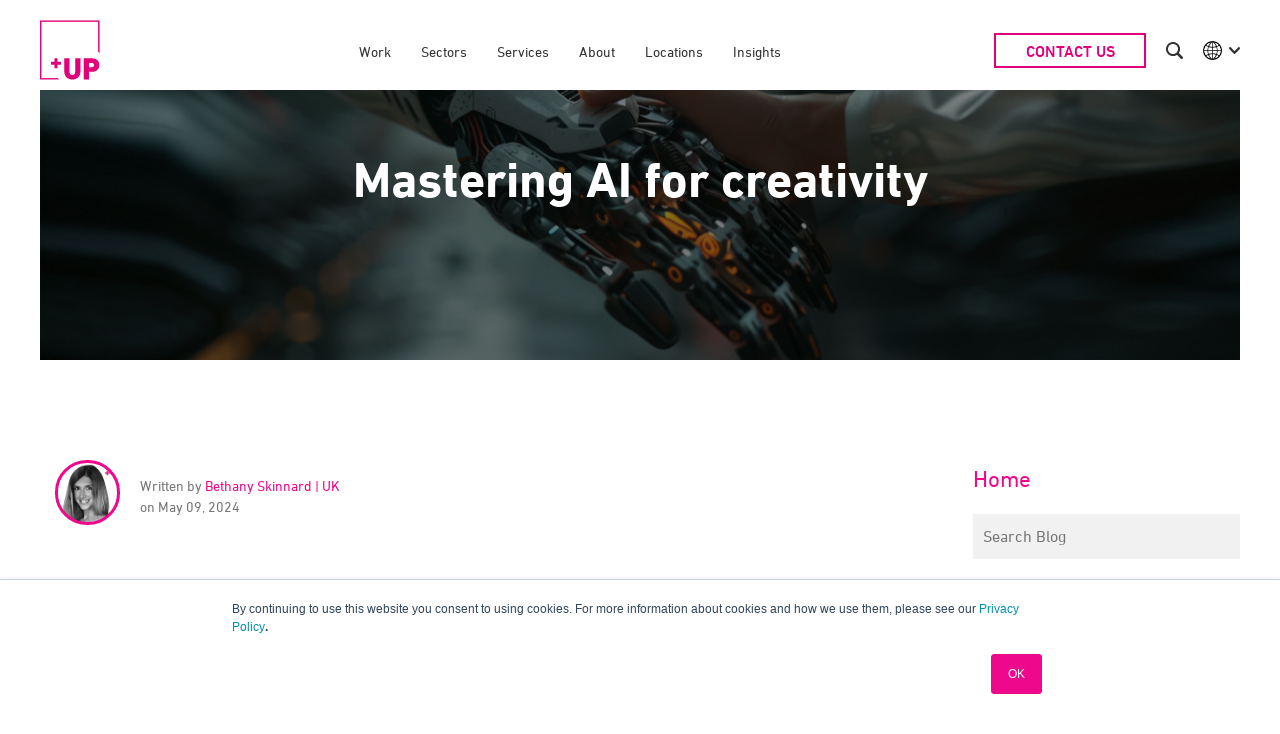

--- FILE ---
content_type: text/html; charset=UTF-8
request_url: https://www.upthereeverywhere.com/blog/mastering-ai-for-creativity
body_size: 20972
content:
<!doctype html><!--[if lt IE 7]> <html class="no-js lt-ie9 lt-ie8 lt-ie7" lang="en-us" > <![endif]--><!--[if IE 7]>    <html class="no-js lt-ie9 lt-ie8" lang="en-us" >        <![endif]--><!--[if IE 8]>    <html class="no-js lt-ie9" lang="en-us" >               <![endif]--><!--[if gt IE 8]><!--><html class="no-js" lang="en-us"><!--<![endif]--><head>
    <meta charset="utf-8">
    <meta http-equiv="X-UA-Compatible" content="IE=edge,chrome=1">
    <meta name="author" content="Bethany Skinnard | UK">
    <meta name="description" content="Artificial Intelligence (AI) continues on its meteoric rise  - sophisticated new tools designed to supercharge peoples’ work and everyday lives are continuously released. ">
    <meta name="generator" content="HubSpot">
    <title>Mastering AI for creativity</title>
    <link rel="shortcut icon" href="https://www.upthereeverywhere.com/hubfs/2020_logos/UP%20new%20logos%202020/FINAL_UP_Logos_Pink_RGB%20250px.png">

    
    
    
    
    
  
    
    <script src="https://www.upthereeverywhere.com/hubfs/hub_generated/template_assets/1/5364074553/1740584110878/template_classie.js"></script>
    <script src="https://www.upthereeverywhere.com/hubfs/hub_generated/template_assets/1/5364076521/1740584111107/template_cbpAnimatedHeader.min.js"></script>



  
    <meta name="viewport" content="width=device-width, initial-scale=1">

    <script src="/hs/hsstatic/jquery-libs/static-1.1/jquery/jquery-1.7.1.js"></script>
<script>hsjQuery = window['jQuery'];</script>
    <meta property="og:description" content="Artificial Intelligence (AI) continues on its meteoric rise  - sophisticated new tools designed to supercharge peoples’ work and everyday lives are continuously released. ">
    <meta property="og:title" content="Mastering AI for creativity">
    <meta name="twitter:description" content="Artificial Intelligence (AI) continues on its meteoric rise  - sophisticated new tools designed to supercharge peoples’ work and everyday lives are continuously released. ">
    <meta name="twitter:title" content="Mastering AI for creativity">

    

    
  <script id="hs-search-input__valid-content-types" type="application/json">
    [
      
        "SITE_PAGE",
      
        "LANDING_PAGE",
      
        "BLOG_POST",
      
        "LISTING_PAGE",
      
        "KNOWLEDGE_ARTICLE",
      
        "HS_CASE_STUDY"
      
    ]
  </script>


    <style>
a.cta_button{-moz-box-sizing:content-box !important;-webkit-box-sizing:content-box !important;box-sizing:content-box !important;vertical-align:middle}.hs-breadcrumb-menu{list-style-type:none;margin:0px 0px 0px 0px;padding:0px 0px 0px 0px}.hs-breadcrumb-menu-item{float:left;padding:10px 0px 10px 10px}.hs-breadcrumb-menu-divider:before{content:'›';padding-left:10px}.hs-featured-image-link{border:0}.hs-featured-image{float:right;margin:0 0 20px 20px;max-width:50%}@media (max-width: 568px){.hs-featured-image{float:none;margin:0;width:100%;max-width:100%}}.hs-screen-reader-text{clip:rect(1px, 1px, 1px, 1px);height:1px;overflow:hidden;position:absolute !important;width:1px}
</style>

<link rel="stylesheet" href="https://fonts.googleapis.com/css?family=Merriweather:400,700|Lato:400,700&amp;display=swap">
<link rel="stylesheet" href="https://www.upthereeverywhere.com/hubfs/hub_generated/template_assets/1/35838095219/1765982382881/template_blog-site-2018.css">
<link rel="stylesheet" href="https://7052064.fs1.hubspotusercontent-na1.net/hubfs/7052064/hub_generated/module_assets/1/-2712622/1767723343102/module_search_input.min.css">
<link rel="stylesheet" href="https://www.upthereeverywhere.com/hubfs/hub_generated/module_assets/1/6485520933/1740793044056/module_Featured_Blog_Module.min.css">
<link rel="stylesheet" href="https://www.upthereeverywhere.com/hubfs/hub_generated/module_assets/1/6492422118/1746701718983/module_Filter_Categories.min.css">
<link rel="stylesheet" href="https://7052064.fs1.hubspotusercontent-na1.net/hubfs/7052064/hub_generated/module_assets/1/-98459521332/1767723353788/module_image_slider_gallery.min.css">
<link rel="stylesheet" href="https://cdn.jsdelivr.net/npm/@splidejs/splide@4.1.2/dist/css/splide.min.css">

    <style>
        #hs_cos_wrapper_widget_62905246-f9ab-4117-a060-5c25490e79cc .slider__container {}

#hs_cos_wrapper_widget_62905246-f9ab-4117-a060-5c25490e79cc .hs-gallery-slider-main__arrow .splide__arrow {}

#hs_cos_wrapper_widget_62905246-f9ab-4117-a060-5c25490e79cc .hs-gallery-slider-main__arrow .splide__arrow svg {}

#hs_cos_wrapper_widget_62905246-f9ab-4117-a060-5c25490e79cc .splide__slide--image {}

#hs_cos_wrapper_widget_62905246-f9ab-4117-a060-5c25490e79cc .splide__slide--caption {}

#hs_cos_wrapper_widget_62905246-f9ab-4117-a060-5c25490e79cc .hs-gallery-slider-main__arrow .splide__arrow--prev svg { transform:scaleX(1); }

#hs_cos_wrapper_widget_62905246-f9ab-4117-a060-5c25490e79cc .hs-gallery-slider-main__arrow .splide__arrow svg { margin-top:0.25rem; }

#hs_cos_wrapper_widget_62905246-f9ab-4117-a060-5c25490e79cc .splide__pagination__page,
#hs_cos_wrapper_widget_62905246-f9ab-4117-a060-5c25490e79cc .splide__toggle {}

    </style>

<link rel="stylesheet" href="https://www.upthereeverywhere.com/hubfs/hub_generated/module_assets/1/6481022594/1740793042353/module_PSDtoHUBSPOT_Search_Input.min.css">
<link rel="stylesheet" href="https://www.upthereeverywhere.com/hubfs/hub_generated/module_assets/1/37780030758/1740793171822/module_Blog_Posts_By_Tag.min.css">
<link rel="stylesheet" href="/hs/hsstatic/AsyncSupport/static-1.501/sass/comments_listing_asset.css">
<link rel="stylesheet" href="https://www.upthereeverywhere.com/hubfs/hub_generated/module_assets/1/35445357797/1740793161245/module_social-follow.css">

    <script type="application/ld+json">
{
  "mainEntityOfPage" : {
    "@type" : "WebPage",
    "@id" : "https://www.upthereeverywhere.com/blog/mastering-ai-for-creativity"
  },
  "author" : {
    "name" : "Bethany Skinnard | UK",
    "url" : "https://www.upthereeverywhere.com/blog/author/bethany-skinnard-uk",
    "@type" : "Person"
  },
  "headline" : "Mastering AI for creativity",
  "datePublished" : "2024-05-09T10:19:54.000Z",
  "dateModified" : "2024-05-09T10:21:26.020Z",
  "publisher" : {
    "name" : "UP THERE, EVERYWHERE",
    "logo" : {
      "url" : "https://page.upthereeverywhere.com/hubfs/FINAL_UP_Logos_Pink_CMYK%20LARGE-1.png",
      "@type" : "ImageObject"
    },
    "@type" : "Organization"
  },
  "@context" : "https://schema.org",
  "@type" : "BlogPosting",
  "image" : [ "https://page.upthereeverywhere.com/hubfs/IMG_9213.jpg" ]
}
</script>


    <script data-gallery_slider-config="config_widget_62905246-f9ab-4117-a060-5c25490e79cc" type="application/json">
    {
        "instance_name": "config_widget_62905246-f9ab-4117-a060-5c25490e79cc",
        "show_thumbnails": "false",
        "show_main_arrows": "false",
        "show_dots": "false",
        "loop_slides": "false",
        "auto_advance": "false",
        "image_transition": "slide",
        "auto_advance_speed_seconds": "5",
        "slides_sizing": "natural",
        "slides_caption_position": "below",
        "thumbnail_width": "270",
        "slides_per_page": 1,
        "gap_between_slides": "15",
        "direction": "ltr",
        "splide_i18n": {
            "prev": "Previous slide",
            "next": "Next slide",
            "first": "Go to first slide",
            "slideX": "Go to slide %s",
            "pageX": "Go to page %s",
            "play": "Start autoplay",
            "pause": "Pause autoplay",
            "carousel": "carousel",
            "select": "Select a slide to show",
            "slide": "slide",
            "slideLabel": "%s of %s"
        }
    }
    </script>



    
<!--  Added by GoogleAnalytics integration -->
<script>
var _hsp = window._hsp = window._hsp || [];
_hsp.push(['addPrivacyConsentListener', function(consent) { if (consent.allowed || (consent.categories && consent.categories.analytics)) {
  (function(i,s,o,g,r,a,m){i['GoogleAnalyticsObject']=r;i[r]=i[r]||function(){
  (i[r].q=i[r].q||[]).push(arguments)},i[r].l=1*new Date();a=s.createElement(o),
  m=s.getElementsByTagName(o)[0];a.async=1;a.src=g;m.parentNode.insertBefore(a,m)
})(window,document,'script','//www.google-analytics.com/analytics.js','ga');
  ga('create','UA-30202284-3','auto');
  ga('send','pageview');
}}]);
</script>

<!-- /Added by GoogleAnalytics integration -->

<!--  Added by GoogleAnalytics4 integration -->
<script>
var _hsp = window._hsp = window._hsp || [];
window.dataLayer = window.dataLayer || [];
function gtag(){dataLayer.push(arguments);}

var useGoogleConsentModeV2 = true;
var waitForUpdateMillis = 1000;


if (!window._hsGoogleConsentRunOnce) {
  window._hsGoogleConsentRunOnce = true;

  gtag('consent', 'default', {
    'ad_storage': 'denied',
    'analytics_storage': 'denied',
    'ad_user_data': 'denied',
    'ad_personalization': 'denied',
    'wait_for_update': waitForUpdateMillis
  });

  if (useGoogleConsentModeV2) {
    _hsp.push(['useGoogleConsentModeV2'])
  } else {
    _hsp.push(['addPrivacyConsentListener', function(consent){
      var hasAnalyticsConsent = consent && (consent.allowed || (consent.categories && consent.categories.analytics));
      var hasAdsConsent = consent && (consent.allowed || (consent.categories && consent.categories.advertisement));

      gtag('consent', 'update', {
        'ad_storage': hasAdsConsent ? 'granted' : 'denied',
        'analytics_storage': hasAnalyticsConsent ? 'granted' : 'denied',
        'ad_user_data': hasAdsConsent ? 'granted' : 'denied',
        'ad_personalization': hasAdsConsent ? 'granted' : 'denied'
      });
    }]);
  }
}

gtag('js', new Date());
gtag('set', 'developer_id.dZTQ1Zm', true);
gtag('config', 'G-C1R5XYLMXZ');
</script>
<script async src="https://www.googletagmanager.com/gtag/js?id=G-C1R5XYLMXZ"></script>

<!-- /Added by GoogleAnalytics4 integration -->

<!--  Added by GoogleTagManager integration -->
<script>
var _hsp = window._hsp = window._hsp || [];
window.dataLayer = window.dataLayer || [];
function gtag(){dataLayer.push(arguments);}

var useGoogleConsentModeV2 = true;
var waitForUpdateMillis = 1000;



var hsLoadGtm = function loadGtm() {
    if(window._hsGtmLoadOnce) {
      return;
    }

    if (useGoogleConsentModeV2) {

      gtag('set','developer_id.dZTQ1Zm',true);

      gtag('consent', 'default', {
      'ad_storage': 'denied',
      'analytics_storage': 'denied',
      'ad_user_data': 'denied',
      'ad_personalization': 'denied',
      'wait_for_update': waitForUpdateMillis
      });

      _hsp.push(['useGoogleConsentModeV2'])
    }

    (function(w,d,s,l,i){w[l]=w[l]||[];w[l].push({'gtm.start':
    new Date().getTime(),event:'gtm.js'});var f=d.getElementsByTagName(s)[0],
    j=d.createElement(s),dl=l!='dataLayer'?'&l='+l:'';j.async=true;j.src=
    'https://www.googletagmanager.com/gtm.js?id='+i+dl;f.parentNode.insertBefore(j,f);
    })(window,document,'script','dataLayer','GTM-KLZV2HV');

    window._hsGtmLoadOnce = true;
};

_hsp.push(['addPrivacyConsentListener', function(consent){
  if(consent.allowed || (consent.categories && consent.categories.analytics)){
    hsLoadGtm();
  }
}]);

</script>

<!-- /Added by GoogleTagManager integration -->



<link rel="stylesheet" href="//maxcdn.bootstrapcdn.com/font-awesome/4.3.0/css/font-awesome.min.css">
<script src="https://use.typekit.net/ibo4elz.js"></script>
<script>try{Typekit.load({ async: true });}catch(e){}</script>
<meta name="msvalidate.01" content="23DED893FCD28EA825986ED96F465E56">

<!-- Hotjar Tracking Code for https://www.upthereeverywhere.com/ --> 
<script>
    (function(h,o,t,j,a,r){
        h.hj=h.hj||function(){(h.hj.q=h.hj.q||[]).push(arguments)};
        h._hjSettings={hjid:2622521,hjsv:6};
        a=o.getElementsByTagName('head')[0];
        r=o.createElement('script');r.async=1;
        r.src=t+h._hjSettings.hjid+j+h._hjSettings.hjsv;
        a.appendChild(r);
    })(window,document,'https://static.hotjar.com/c/hotjar-','.js?sv=');
</script>
<link rel="amphtml" href="https://www.upthereeverywhere.com/blog/mastering-ai-for-creativity?hs_amp=true">

<meta property="og:image" content="https://www.upthereeverywhere.com/hubfs/IMG_9213.jpg">
<meta property="og:image:width" content="2404">
<meta property="og:image:height" content="1202">

<meta name="twitter:image" content="https://www.upthereeverywhere.com/hubfs/IMG_9213.jpg">


<meta property="og:url" content="https://www.upthereeverywhere.com/blog/mastering-ai-for-creativity">
<meta name="twitter:card" content="summary_large_image">

<link rel="canonical" href="https://www.upthereeverywhere.com/blog/mastering-ai-for-creativity">

<meta property="og:type" content="article">
<link rel="alternate" type="application/rss+xml" href="https://www.upthereeverywhere.com/blog/rss.xml">
<meta name="twitter:domain" content="www.upthereeverywhere.com">
<meta name="twitter:site" content="@UP_For_It">
<script src="//platform.linkedin.com/in.js" type="text/javascript">
    lang: en_US
</script>

<meta http-equiv="content-language" content="en-us">






<link rel="stylesheet" href="https://www.upthereeverywhere.com/hs-fs/hub/335999/hub_generated/template_assets/6485520927/1569761418942/Custom/page/web_page_basic/UP-Blog-2018.css">
  

</head>

<body class="blog   hs-content-id-165450488414 hs-blog-post hs-content-path-blog-mastering-ai-for-creativity hs-content-name-mastering-ai-for-creativity hs-blog-name-main-up-blog hs-blog-id-408589394" style="">
<!--  Added by GoogleTagManager integration -->
<noscript><iframe src="https://www.googletagmanager.com/ns.html?id=GTM-KLZV2HV" height="0" width="0" style="display:none;visibility:hidden"></iframe></noscript>

<!-- /Added by GoogleTagManager integration -->

    <div data-global-resource-path="UP-Boilerplate-Theme/templates/partials/header.html">













<header class="header  ">
  <div class="header__container content-wrapper">

    
    <div class="header__logo header__logo--main">
      
      <a href="/?hsLang=en-us" alt="Home"></a>
    </div>
    

    
    <div class="header__column">

      

      
      <div class="header__row-2">
        
        
        <!--<div class="header--toggle header__search--toggle"></div>-->
        <div class="header__close--toggle"></div>
        <div class="header__navigation header--element">
          
          
          <div id="hs_cos_wrapper_navigation-primary" class="hs_cos_wrapper hs_cos_wrapper_widget hs_cos_wrapper_type_module" style="" data-hs-cos-general-type="widget" data-hs-cos-type="module">











<nav aria-label="Main menu" class="navigation-primary">
  

  

  
  <ul class="submenu level-1" aria-hidden="false">
    
    
      

<li class="no-submenu menu-item">
  <a class="menu-link mm-work" href="https://www.upthereeverywhere.com/our-work?hsLang=en-us">Work</a>

  

    
      

</li><li class="has-submenu menu-item">
  <a class="menu-link mm-sectors" href="https://www.upthereeverywhere.com/our-sectors?hsLang=en-us">Sectors</a>

  
  <label class="menu-arrow" for="Sectors">
    <span class="menu-arrow-bg"></span>
  </label>
  
  

  

  
  <div class="submenu-cont">
    <div class="row-fluid content-wrapper">
  
  <ul class="submenu level-2" aria-hidden="true">
    
    
      

<li class="no-submenu menu-item">
  <a class="menu-link mm-life-science" href="https://www.upthereeverywhere.com/life-science-marketing-agency?hsLang=en-us">Life science</a>

  

    
      

</li><li class="no-submenu menu-item">
  <a class="menu-link mm-genomics" href="https://www.upthereeverywhere.com/en/genomics-marketing-agency?hsLang=en-us">Genomics</a>

  

    
      

</li><li class="no-submenu menu-item">
  <a class="menu-link mm-medical-device" href="https://www.upthereeverywhere.com/medical-device-marketing-specialists?hsLang=en-us">Medical device</a>

  

    
      

</li><li class="no-submenu menu-item">
  <a class="menu-link mm-health" href="https://www.upthereeverywhere.com/en/healthcare-marketing-agency?hsLang=en-us">Health</a>

  

    
      

</li><li class="no-submenu menu-item">
  <a class="menu-link mm-places-&amp;-destinations" href="https://www.upthereeverywhere.com/up-for-real-destination-marketing-place-branding?hsLang=en-us">Places &amp; destinations</a>

  

    
      

</li><li class="no-submenu menu-item">
  <a class="menu-link mm-it,-technology-&amp;-industry" href="https://www.upthereeverywhere.com/up-for-it-technology-marketing?hsLang=en-us">IT, technology &amp; industry</a>

  

    
      

</li><li class="no-submenu menu-item">
  <a class="menu-link mm-sustainability,-csr-&amp;-non-profit" href="https://www.upthereeverywhere.com/up-for-good-csr-sustainability?hsLang=en-us">Sustainability, CSR &amp; non-profit</a>

  

    
      

</li><li class="no-submenu menu-item">
  <a class="menu-link mm-financial-services" href="https://www.upthereeverywhere.com/financial-services-marketing-agency?hsLang=en-us">Financial services</a>

  

    
      

</li><li class="no-submenu menu-item">
  <a class="menu-link mm-consumer" href="https://www.upthereeverywhere.com/consumer-marketing-agency?hsLang=en-us">Consumer</a>

  

    
      

</li><li class="no-submenu menu-item">
  <a class="menu-link mm-people" href="https://www.upthereeverywhere.com/up-for-people-brand-engagement-employer-branding-leadership-coaching?hsLang=en-us">People</a>

  

    
    
    
  </li></ul>

      </div>
  </div>
  


  

    
      

</li><li class="has-submenu menu-item">
  <a class="menu-link mm-services" href="https://www.upthereeverywhere.com/our-services?hsLang=en-us">Services</a>

  
  <label class="menu-arrow" for="Services">
    <span class="menu-arrow-bg"></span>
  </label>
  
  

  

  
  <div class="submenu-cont">
    <div class="row-fluid content-wrapper">
  
  <ul class="submenu level-2" aria-hidden="true">
    
    
      

<li class="has-submenu menu-item">
  <a class="menu-link mm-insights-&amp;-discovery" href="https://www.upthereeverywhere.com/market-research-strategy-agency-services?hsLang=en-us">Insights &amp; Discovery</a>

  
  <label class="menu-arrow" for="Insights &amp; Discovery">
    <span class="menu-arrow-bg"></span>
  </label>
  
  

  

  
  <ul class="submenu level-3" aria-hidden="true">
    
    
      

<li class="no-submenu menu-item">
  <a class="menu-link mm-market-analysis-&amp;-research" href="https://www.upthereeverywhere.com/market-research-strategy-agency-services?hsLang=en-us">Market analysis &amp; research</a>

  

    
      

</li><li class="no-submenu menu-item">
  <a class="menu-link mm-workshops" href="https://www.upthereeverywhere.com/start-me-up-workshops-marketing-strategy?hsLang=en-us">Workshops</a>

  

    
      

</li><li class="no-submenu menu-item">
  <a class="menu-link mm-creative-retreats" href="https://www.upthereeverywhere.com/creative-company-retreats-up-away?hsLang=en-us">Creative retreats</a>

  

    
    
    
  </li></ul>



  

    
      

</li><li class="has-submenu menu-item">
  <a class="menu-link mm-branding-&amp;-marketing" href="https://www.upthereeverywhere.com/branding-communications-agency-services?hsLang=en-us">Branding &amp; Marketing</a>

  
  <label class="menu-arrow" for="Branding &amp; Marketing">
    <span class="menu-arrow-bg"></span>
  </label>
  
  

  

  
  <ul class="submenu level-3" aria-hidden="true">
    
    
      

<li class="no-submenu menu-item">
  <a class="menu-link mm-brand-strategy-&amp;-design-" href="https://www.upthereeverywhere.com/branding-communications-agency-services?hsLang=en-us">Brand strategy &amp; design </a>

  

    
      

</li><li class="no-submenu menu-item">
  <a class="menu-link mm-marketing-communications" href="https://www.upthereeverywhere.com/services-content-marketing-agency?hsLang=en-us">Marketing communications</a>

  

    
      

</li><li class="no-submenu menu-item">
  <a class="menu-link mm-scaleup-for-small-business" href="https://www.upthereeverywhere.com/startup-scaleup-marketing-agency?hsLang=en-us">ScaleUP for Small Business</a>

  

    
    
    
  </li></ul>



  

    
      

</li><li class="has-submenu menu-item">
  <a class="menu-link mm-digital" href="https://www.upthereeverywhere.com/digital-marketing-website-agency?hsLang=en-us">Digital</a>

  
  <label class="menu-arrow" for="Digital">
    <span class="menu-arrow-bg"></span>
  </label>
  
  

  

  
  <ul class="submenu level-3" aria-hidden="true">
    
    
      

<li class="no-submenu menu-item">
  <a class="menu-link mm-website-design-&amp;-build" href="https://www.upthereeverywhere.com/digital-marketing-website-agency/web-design?hsLang=en-us">Website design &amp; build</a>

  

    
      

</li><li class="no-submenu menu-item">
  <a class="menu-link mm-ecommerce" href="https://www.upthereeverywhere.com/digital-marketing-website-agency/ecommerce?hsLang=en-us">Ecommerce</a>

  

    
      

</li><li class="no-submenu menu-item">
  <a class="menu-link mm-digital-marketing" href="https://www.upthereeverywhere.com/digital-marketing-website-agency?hsLang=en-us">Digital marketing</a>

  

    
      

</li><li class="no-submenu menu-item">
  <a class="menu-link mm-social-media-marketing" href="https://www.upthereeverywhere.com/digital-marketing-website-agency/social-media?hsLang=en-us">Social media marketing</a>

  

    
      

</li><li class="no-submenu menu-item">
  <a class="menu-link mm-search-engine-marketing-(sem)" href="https://www.upthereeverywhere.com/digital-marketing-website-agency/ppc-paid-media-adwords-sem?hsLang=en-us">Search engine marketing (SEM)</a>

  

    
      

</li><li class="no-submenu menu-item">
  <a class="menu-link mm-search-engine-optimisation-(seo)" href="https://www.upthereeverywhere.com/en/digital-marketing-website-agency/inbound-digital-marketing-services-seo?hsLang=en-us">Search engine optimisation (SEO)</a>

  

    
    
    
  </li></ul>



  

    
      

</li><li class="has-submenu menu-item">
  <a class="menu-link mm-content" href="https://www.upthereeverywhere.com/inbound-agency-services-content-creation?hsLang=en-us">Content</a>

  
  <label class="menu-arrow" for="Content">
    <span class="menu-arrow-bg"></span>
  </label>
  
  

  

  
  <ul class="submenu level-3" aria-hidden="true">
    
    
      

<li class="no-submenu menu-item">
  <a class="menu-link mm-inbound-&amp;-content-marketing" href="https://www.upthereeverywhere.com/inbound-content-marketing-agency-services?hsLang=en-us">Inbound &amp; content marketing</a>

  

    
      

</li><li class="no-submenu menu-item">
  <a class="menu-link mm-film-&amp;-animation" href="https://www.upthereeverywhere.com/video-film-production-agency-services?hsLang=en-us">Film &amp; animation</a>

  

    
      

</li><li class="no-submenu menu-item">
  <a class="menu-link mm-webinars" href="https://www.upthereeverywhere.com/webinar-remote-customer-experiences?hsLang=en-us">Webinars</a>

  

    
      

</li><li class="no-submenu menu-item">
  <a class="menu-link mm-copywriting" href="https://www.upthereeverywhere.com/inbound-agency-services-content-creation?hsLang=en-us">Copywriting</a>

  

    
      

</li><li class="no-submenu menu-item">
  <a class="menu-link mm-marketing-automation" href="https://www.upthereeverywhere.com/inbound-agency-services-marketing-automation?hsLang=en-us">Marketing automation</a>

  

    
    
    
  </li></ul>



  

    
    
    
  </li></ul>

      </div>
  </div>
  


  

    
      

</li><li class="has-submenu menu-item">
  <a class="menu-link mm-about" href="https://www.upthereeverywhere.com/about-up?hsLang=en-us">About</a>

  
  <label class="menu-arrow" for="About">
    <span class="menu-arrow-bg"></span>
  </label>
  
  

  

  
  <div class="submenu-cont">
    <div class="row-fluid content-wrapper">
  
  <ul class="submenu level-2" aria-hidden="true">
    
    
      

<li class="has-submenu menu-item">
  <a class="menu-link mm-about-us" href="https://www.upthereeverywhere.com/about-up?hsLang=en-us">About us</a>

  
  <label class="menu-arrow" for="About us">
    <span class="menu-arrow-bg"></span>
  </label>
  
  

  

  
  <ul class="submenu level-3" aria-hidden="true">
    
    
      

<li class="no-submenu menu-item">
  <a class="menu-link mm-about-up" href="https://www.upthereeverywhere.com/about-up?hsLang=en-us">About UP</a>

  

    
      

</li><li class="no-submenu menu-item">
  <a class="menu-link mm-why-up" href="https://www.upthereeverywhere.com/why-choose-up?hsLang=en-us">Why UP</a>

  

    
      

</li><li class="no-submenu menu-item">
  <a class="menu-link mm-how-we-work" href="https://www.upthereeverywhere.com/how-we-work?hsLang=en-us">How we work</a>

  

    
      

</li><li class="no-submenu menu-item">
  <a class="menu-link mm-locations" href="https://www.upthereeverywhere.com/up-locations?hsLang=en-us">Locations</a>

  

    
      

</li><li class="no-submenu menu-item">
  <a class="menu-link mm-ai-services" href="https://www.upthereeverywhere.com/ai-services-at-up?hsLang=en-us">AI Services</a>

  

    
    
    
  </li></ul>



  

    
      

</li><li class="has-submenu menu-item">
  <a class="menu-link mm-our-teams" href="https://www.upthereeverywhere.com/our-people?hsLang=en-us">Our teams</a>

  
  <label class="menu-arrow" for="Our teams">
    <span class="menu-arrow-bg"></span>
  </label>
  
  

  

  
  <ul class="submenu level-3" aria-hidden="true">
    
    
      

<li class="no-submenu menu-item">
  <a class="menu-link mm-our-people" href="https://www.upthereeverywhere.com/our-people?hsLang=en-us">Our people</a>

  

    
      

</li><li class="no-submenu menu-item">
  <a class="menu-link mm-leadership-team" href="https://www.upthereeverywhere.com/up-there-everywhere-leadership-team?hsLang=en-us">Leadership team</a>

  

    
      

</li><li class="no-submenu menu-item">
  <a class="menu-link mm-careers" href="https://www.upthereeverywhere.com/up-careers-how-to-join-up?hsLang=en-us">Careers</a>

  

    
    
    
  </li></ul>



  

    
      

</li><li class="has-submenu menu-item">
  <a class="menu-link mm-news-&amp;-events" href="https://www.upthereeverywhere.com/blog">News &amp; events</a>

  
  <label class="menu-arrow" for="News &amp; events">
    <span class="menu-arrow-bg"></span>
  </label>
  
  

  

  
  <ul class="submenu level-3" aria-hidden="true">
    
    
      

<li class="no-submenu menu-item">
  <a class="menu-link mm-company-news" href="https://www.upthereeverywhere.com/blog/topic/news">Company news</a>

  

    
      

</li><li class="no-submenu menu-item">
  <a class="menu-link mm-events" href="https://www.upthereeverywhere.com/up-events-upcoming-events-workshops-and-webinars?hsLang=en-us">Events</a>

  

    
      

</li><li class="no-submenu menu-item">
  <a class="menu-link mm-workshops" href="https://www.upthereeverywhere.com/start-me-up-workshops-marketing-strategy?hsLang=en-us">Workshops</a>

  

    
    
    
  </li></ul>



  

    
    
    
  </li></ul>

      </div>
  </div>
  


  

    
      

</li><li class="has-submenu menu-item">
  <a class="menu-link mm-locations" href="https://www.upthereeverywhere.com/up-locations?hsLang=en-us">Locations</a>

  
  <label class="menu-arrow" for="Locations">
    <span class="menu-arrow-bg"></span>
  </label>
  
  

  

  
  <div class="submenu-cont">
    <div class="row-fluid content-wrapper">
  
  <ul class="submenu level-2" aria-hidden="true">
    
    
      

<li class="no-submenu menu-item">
  <a class="menu-link mm-asia" href="https://www.upthereeverywhere.com/up-for-asia?hsLang=en-us">Asia</a>

  

    
      

</li><li class="no-submenu menu-item">
  <a class="menu-link mm-finland" href="https://www.upthereeverywhere.com/en/up-finland-hub-brand-marketing-digital-agency?hsLang=en-us">Finland</a>

  

    
      

</li><li class="no-submenu menu-item">
  <a class="menu-link mm-germany" href="https://www.upthereeverywhere.com/de-de/agentur-in-deutschland?hsLang=en-us">Germany</a>

  

    
      

</li><li class="no-submenu menu-item">
  <a class="menu-link mm-middle-east" href="https://www.upthereeverywhere.com/en/up-middle-east-dubai-marketing-agency?hsLang=en-us">Middle East</a>

  

    
      

</li><li class="no-submenu menu-item">
  <a class="menu-link mm-sweden" href="https://www.upthereeverywhere.com/up-sweden?hsLang=en-us">Sweden</a>

  

    
      

</li><li class="no-submenu menu-item">
  <a class="menu-link mm-the-netherlands" href="https://www.upthereeverywhere.com/nl-nl/h%C3%A9t-internationale-marketingbureau-van-nederland?hsLang=en-us">The Netherlands</a>

  

    
      

</li><li class="no-submenu menu-item">
  <a class="menu-link mm-uk" href="https://www.upthereeverywhere.com/en-gb/uk-team?hsLang=en-us">UK</a>

  

    
      

</li><li class="no-submenu menu-item">
  <a class="menu-link mm-usa" href="https://www.upthereeverywhere.com/up-north-america?hsLang=en-us">USA</a>

  

    
    
    
  </li></ul>

      </div>
  </div>
  


  

    
      

</li><li class="no-submenu menu-item">
  <a class="menu-link mm-insights" href="https://www.upthereeverywhere.com/blog">Insights</a>

  

    
    
    
    </li><li class="no-submenu menu-item mb-only">
      <a class="menu-link" href="/contact-up/?hsLang=en-us">Contact UP</a>
    </li>
    
  </ul>


</nav></div>
          
          
        </div>
        
        
          <div class="header__search header--element">
            <div id="hs_cos_wrapper_site_search" class="hs_cos_wrapper hs_cos_wrapper_widget hs_cos_wrapper_type_module" style="" data-hs-cos-general-type="widget" data-hs-cos-type="module">




  








<div class="hs-search-field">

    <div class="hs-search-field__bar">
      <form data-hs-do-not-collect="true" action="/hs-search-results">
        
        <input type="text" class="hs-search-field__input" name="term" autocomplete="off" aria-label="Search" placeholder="Search">

        
          
            <input type="hidden" name="type" value="SITE_PAGE">
          
        
          
        
          
            <input type="hidden" name="type" value="BLOG_POST">
          
        
          
        
          
        
          
        

        
      </form>
    </div>
    <ul class="hs-search-field__suggestions"></ul>
</div></div>
            
            <div class="closeSearchOverlay close--toggle"><span>Close</span> <img src="https://f.hubspotusercontent10.net/hubfs/6894464/icons/search-cross.svg"></div>
          </div>
        
        <div id="hs_cos_wrapper_Contact_Button" class="hs_cos_wrapper hs_cos_wrapper_widget hs_cos_wrapper_type_module" style="" data-hs-cos-general-type="widget" data-hs-cos-type="module"><!-- widget_data.contact_button_link_label.value =     -->


  
        
          
            
          
        
        

        <a class="hs-button large primary contact-btn global" href="https://www.upthereeverywhere.com/contact-up?hsLang=en-us" rel="">
          Contact Us
          </a>
  
</div>
        
        <div class="searchToggle" title="Search"></div>
        
        
        <div class="region-toggle toggle">
          
          
          
          
          
            
              <img src="https://www.upthereeverywhere.com/hubfs/2020_digital_mkt_images/Global_icon.png" alt="Global" title="Global">
            
          
          
          
          
          <div class="box"></div>
          <span class="toggle"></span>
        </div>
        
        <div class="header--toggle header__navigation--toggle">Menu </div>
        
        <div class="region-selector" id="reg-sel">
          
          
        
          
              <ul>
                
                  <li><a href="/?userLoc=International&amp;hsLang=en-us">International</a></li>
                <!--<li><a href="#?loc=International">International</a-->
                
                  <li><a href="/up-australia-brand-marketing-digital-agency?userLoc=Australia&amp;hsLang=en-us">Australia</a></li>
                <!--<li><a href="#?loc=Australia">Australia</a-->
                
                  <li><a href="/up-for-asia?userLoc=China&amp;hsLang=en-us">China | EN</a></li>
                <!--<li><a href="#?loc=China | EN">China | EN</a-->
                
                  <li><a href="/up-copenhagen-malmo-marketing-branding-advertising-agency?userLoc=Denmark&amp;hsLang=en-us">Denmark | EN</a></li>
                <!--<li><a href="#?loc=Denmark | EN">Denmark | EN</a-->
                
                  <li><a href="/fi-fi/up-finland-suomi-kansainv%C3%A4lisen-kasvun-markkinointikumppani?userLoc=Finland">Suomi | SU</a></li>
                <!--<li><a href="#?loc=Suomi | SU">Suomi | SU</a-->
                
                  <li><a href="/de-de/agentur-in-deutschland?userLoc=Germany&amp;hsLang=en-us">Deutschland | DE</a></li>
                <!--<li><a href="#?loc=Deutschland | DE">Deutschland | DE</a-->
                
                  <li><a href="/nl-nl/up-sveriges-mest-internationella-byra-i-molnet-0?userLoc=Netherlands&amp;hsLang=en-us">Netherlands | NL</a></li>
                <!--<li><a href="#?loc=Netherlands | NL">Netherlands | NL</a-->
                
                  <li><a href="/sv-se/up-sveriges-mest-internationella-byra-i-molnet?userLoc=Sweden&amp;hsLang=en-us">Sweden | SV</a></li>
                <!--<li><a href="#?loc=Sweden | SV">Sweden | SV</a-->
                
                  <li><a href="/en-gb/uk-team?userLoc=UK&amp;hsLang=en-us">UK</a></li>
                <!--<li><a href="#?loc=UK">UK</a-->
                
                  <li><a href="/up-north-america?userLoc=USA&amp;hsLang=en-us">USA</a></li>
                <!--<li><a href="#?loc=USA">USA</a-->
                
                  <li><a href="/en/up-middle-east-dubai-marketing-agency?userLoc=Middle%20East&amp;hsLang=en-us">Middle East | EN</a></li>
                <!--<li><a href="#?loc=Middle East | EN">Middle East | EN</a-->
                
              </ul>
          
<!--         <p> HService - 
</p>

<p>  HLocation - 
</p>

<p>  HSector - 
</p> -->          
        </div>
        
      </div>
      

    </div>
    

  </div>
 
</header>
<!--<br /><br /><br /><br /><br /><br /><br /><br /><br /><br /><br /><br />
<br /><br /><br /><br /><br /><br /><br /><br /><br /><br /><br /><br />
<p> Trans Nav - 
  <p> navColour -  --></div>

<div class="body-container-wrapper content-wrapper">
    <div class="body-container container-fluid">

<div class="row-fluid-wrapper row-depth-1 row-number-1 ">
<div class="row-fluid ">
<div class="span12 widget-span widget-type-cell " style=" display:none; " data-widget-type="cell" data-x="0" data-w="12">

<div class="row-fluid-wrapper row-depth-1 row-number-2 ">
<div class="row-fluid ">
<div class="span12 widget-span widget-type-cell page-center2" style="" data-widget-type="cell" data-x="0" data-w="12">

<div class="row-fluid-wrapper row-depth-1 row-number-3 ">
<div class="row-fluid ">
<div class="span12 widget-span widget-type-cell " style="" data-widget-type="cell" data-x="0" data-w="12">

<div class="row-fluid-wrapper row-depth-1 row-number-4 ">
<div class="row-fluid ">
<div class="span6 widget-span widget-type-custom_widget search-heading" style="" data-widget-type="custom_widget" data-x="0" data-w="6">
<div id="hs_cos_wrapper_module_1541534699186725" class="hs_cos_wrapper hs_cos_wrapper_widget hs_cos_wrapper_type_module widget-type-header" style="" data-hs-cos-general-type="widget" data-hs-cos-type="module">



<span id="hs_cos_wrapper_module_1541534699186725_" class="hs_cos_wrapper hs_cos_wrapper_widget hs_cos_wrapper_type_header" style="" data-hs-cos-general-type="widget" data-hs-cos-type="header"><h3>What’s UP?</h3></span></div>

</div><!--end widget-span -->
<div class="span6 widget-span widget-type-custom_widget marketing-title" style="" data-widget-type="custom_widget" data-x="6" data-w="6">
<div id="hs_cos_wrapper_module_1544010773550150" class="hs_cos_wrapper hs_cos_wrapper_widget hs_cos_wrapper_type_module widget-type-header" style="" data-hs-cos-general-type="widget" data-hs-cos-type="module">



<span id="hs_cos_wrapper_module_1544010773550150_" class="hs_cos_wrapper hs_cos_wrapper_widget hs_cos_wrapper_type_header" style="" data-hs-cos-general-type="widget" data-hs-cos-type="header"><h3>Marketing News, Ideas &amp; Insights</h3></span></div>

</div><!--end widget-span -->
</div><!--end row-->
</div><!--end row-wrapper -->

</div><!--end widget-span -->
</div><!--end row-->
</div><!--end row-wrapper -->

<div class="row-fluid-wrapper row-depth-1 row-number-5 ">
<div class="row-fluid ">
<div class="span12 widget-span widget-type-custom_widget gbj" style=" " data-widget-type="custom_widget" data-x="0" data-w="12">
<div id="hs_cos_wrapper_module_1541534629764673" class="hs_cos_wrapper hs_cos_wrapper_widget hs_cos_wrapper_type_module" style="" data-hs-cos-general-type="widget" data-hs-cos-type="module"><link rel="stylesheet" href="https://cdnjs.cloudflare.com/ajax/libs/fancybox/3.4.1/jquery.fancybox.css">
<link rel="stylesheet" href="https://cdnjs.cloudflare.com/ajax/libs/fancybox/3.4.1/jquery.fancybox.min.css">
<script type="text/javascript" src="https://cdnjs.cloudflare.com/ajax/libs/fancybox/3.4.1/jquery.fancybox.js"></script>
<script type="text/javascript" src="https://cdnjs.cloudflare.com/ajax/libs/fancybox/3.4.1/jquery.fancybox.min.js"></script>


<div class="featured-posts">

<div class="post-boxes item-1">
<div class="item-wrapper">
<div class="title-wrap">
<div class="post-title"><h2><a href="https://www.upthereeverywhere.com/blog/how-biotech-companies-should-really-be-capitalizing-on-the-nobel-prize?hsLang=en-us">How biotech companies should really be capitalizing on the Nobel Prize</a></h2></div>
<div class="post-date">on Nov 24, 2025</div>
</div> 
<div class="author-data">

<a class="author-link" href="https://www.upthereeverywhere.com/blog/author/ben-libberton-sweden">By Ben Libberton, PhD | Sweden</a>

</div>
</div>
<span style="background-image:url('https://www.upthereeverywhere.com/hubfs/How%20biotech%20companies%20should%20really%20be%20capitalizing%20on%20the%20Nobel%20Prize-1.png');" class="tile-images"></span>
</div>


<div class="post-boxes item-2">
<div class="item-wrapper">
<div class="title-wrap">
<div class="post-title"><h2><a href="https://www.upthereeverywhere.com/blog/five-big-takeaways-from-inbound-25-how-ai-and-llms-are-rewriting-work-marketing-and-marketing-agencies?hsLang=en-us">Five Big Takeaways from INBOUND 25: How AI and LLMs Are Rewriting Work, Marketing and Marketing Agen...</a></h2></div>
<div class="post-date">on Sep 18, 2025</div>
</div> 
<div class="author-data">

<a class="author-link" href="https://www.upthereeverywhere.com/blog/author/julian-stubbs-stockholm">By Julian Stubbs | Stockholm</a>

</div>
</div>
<span style="background-image:url('https://www.upthereeverywhere.com/hubfs/UP%20at%20INBOUND25.png');" class="tile-images"></span>
</div>


  



    

<div class="post-boxes item-3">
   <div class="up-news">UP NEWS</div>
<div class="item-wrapper">
 
<div class="title-wrap">
<div class="post-title"><h2><a href="https://www.upthereeverywhere.com/blog/up-there-everywhere-opens-creative-hub-in-palo-alto?hsLang=en-us">UP THERE, EVERYWHERE Opens Creative Hub in Palo Al...</a></h2></div>
<div class="post-date">on Sep 22, 2025</div>
</div> 
<div class="author-data">

<a class="author-link" href="https://www.upthereeverywhere.com/blog/author/up-blog-staff">By UP Blog Staff</a>

</div>
</div>
<span style="background-image:url('https://www.upthereeverywhere.com/hubfs/palo%20alto%20up%20there%20everywhere.png');" class="tile-images"></span>
</div>
  
    
  
<div class="post-boxes item-4" style="background-image:url('https://www.upthereeverywhere.com/hubfs/liverpool-place-branding-marketing-up-pier-head%20400%20x%20400.jpg');">
<div class="item-wrapper">
<div class="title-wrap">
<div class="post-title"><h2><a href="https://www.upthereeverywhere.com/hubfs/Videos/NEW%20Liverpool%20case%20study%20film%202.mp4?hsLang=en-us">VIDEO: International Place Branding Event</a></h2></div>

</div> 
</div>
<a href="https://www.upthereeverywhere.com/hubfs/Videos/NEW%20Liverpool%20case%20study%20film%202.mp4?hsLang=en-us" data-fancybox class="play-btn-link"><i class="fa fa-play-circle-o" aria-hidden="true"></i></a>
</div>
</div></div>

</div><!--end widget-span -->
</div><!--end row-->
</div><!--end row-wrapper -->

</div><!--end widget-span -->
</div><!--end row-->
</div><!--end row-wrapper -->

</div><!--end widget-span -->
</div><!--end row-->
</div><!--end row-wrapper -->

<div class="row-fluid-wrapper row-depth-1 row-number-6 ">
<div class="row-fluid ">
<div class="span12 widget-span widget-type-raw_jinja " style="" data-widget-type="raw_jinja" data-x="0" data-w="12">

<div class="hot-post-header  have-featured-image  all-text-white" style="background:url('https://www.upthereeverywhere.com/hubfs/IMG_9213.jpg') no-repeat;background-size:cover;background-position:center;">
<div class="page-center2">
     <div class="row-fluid-wrapper">
            <div class="row-fluid ">
                <div class="span12" style="">
                    <div class="cell-wrapper layout-widget-wrapper">
                        <span class="blog-listing-item-container">
                            
                            <h1 class="blog-post-title">
                                <a href="https://www.upthereeverywhere.com/blog/mastering-ai-for-creativity"><span id="hs_cos_wrapper_name" class="hs_cos_wrapper hs_cos_wrapper_meta_field hs_cos_wrapper_type_text" style="" data-hs-cos-general-type="meta_field" data-hs-cos-type="text">Mastering AI for creativity</span></a>
                            </h1>
                            
                       
           


 
                        </span>
                    </div>
                </div>
            </div>
        </div>
    </div>
    
    
</div>
<div class="section-language-module">
<div class="wrapper">
<div class="row-fluid-wrapper">
<div class="row-fluid">

 
 <div class="span6 align-right left-side-tab"><a class="next-posts-link" href="/blog/swc-partnership-featured-on-the-jason-swenk-podcast?hsLang=en-us"><i class="fa fa-angle-left"></i> | </a><a class="previous-posts-link" href="/blog/honing-our-integrated-problem-solving-skills?hsLang=en-us"><i class="fa fa-angle-right"></i> </a></div>
</div>
</div>
</div>
</div></div><!--end widget-span -->

</div><!--end row-->
</div><!--end row-wrapper -->

<div class="row-fluid-wrapper row-depth-1 row-number-7 ">
<div class="row-fluid ">
<div class="span12 widget-span widget-type-cell blog-author-section" style="" data-widget-type="cell" data-x="0" data-w="12">

<div class="row-fluid-wrapper row-depth-1 row-number-8 ">
<div class="row-fluid ">
<div class="span12 widget-span widget-type-cell page-center2" style="" data-widget-type="cell" data-x="0" data-w="12">

<div class="row-fluid-wrapper row-depth-1 row-number-9 ">
<div class="row-fluid ">
<div class="span12 widget-span widget-type-custom_widget " style="" data-widget-type="custom_widget" data-x="0" data-w="12">
<div id="hs_cos_wrapper_module_1541535421958285" class="hs_cos_wrapper hs_cos_wrapper_widget hs_cos_wrapper_type_module" style="" data-hs-cos-general-type="widget" data-hs-cos-type="module"></div>

</div><!--end widget-span -->
</div><!--end row-->
</div><!--end row-wrapper -->

</div><!--end widget-span -->
</div><!--end row-->
</div><!--end row-wrapper -->

</div><!--end widget-span -->
</div><!--end row-->
</div><!--end row-wrapper -->

<div class="row-fluid-wrapper row-depth-1 row-number-10 ">
<div class="row-fluid ">
<div id="blog-sec-body" class="span12 widget-span widget-type-cell blog-sec-body" style="" data-widget-type="cell" data-x="0" data-w="12">

<div class="row-fluid-wrapper row-depth-1 row-number-11 ">
<div class="row-fluid ">
<div class="span12 widget-span widget-type-cell page-center2" style="" data-widget-type="cell" data-x="0" data-w="12">

<div class="row-fluid-wrapper row-depth-1 row-number-12 ">
<div class="row-fluid ">
<div class="span9 widget-span widget-type-cell blog-content" style="" data-widget-type="cell" data-x="0" data-w="9">

<div class="row-fluid-wrapper row-depth-1 row-number-13 ">
<div class="row-fluid ">
<div class="span12 widget-span widget-type-custom_widget " style=" display:none; " data-widget-type="custom_widget" data-x="0" data-w="12">
<div id="hs_cos_wrapper_module_1542028672689487" class="hs_cos_wrapper hs_cos_wrapper_widget hs_cos_wrapper_type_module" style="" data-hs-cos-general-type="widget" data-hs-cos-type="module"><div class="topic-tab post-topics">
  
  
  <span class="topic-handler">Categories</span>
  <ul class="post-topic">
    
      
        <li>
          <a class="topics-tab-link" href="https://www.upthereeverywhere.com/blog/blog/topic/featured?hsLang=en-us">Featured</a>
        </li>
      
        <li>
          <a class="topics-tab-link" href="https://www.upthereeverywhere.com/blog/blog/topic/news?hsLang=en-us">News</a>
        </li>
      
        <li>
          <a class="topics-tab-link" href="https://www.upthereeverywhere.com/blog/blog/topic/digital?hsLang=en-us">Digital</a>
        </li>
      
        <li>
          <a class="topics-tab-link" href="https://www.upthereeverywhere.com/blog/blog/topic/place-branding?hsLang=en-us">Place Branding</a>
        </li>
      
        <li>
          <a class="topics-tab-link" href="https://www.upthereeverywhere.com/blog/blog/topic/inbound-marketing?hsLang=en-us">Inbound Marketing</a>
        </li>
      
    
  </ul>
</div>
                        
<script>
$("<li><a href='https://www.upthereeverywhere.com/blog'>Show All</a></li>").prependTo(".topic-tab ul");    
</script>



<script type="text/javascript">

$(function(){
  $('.post-topics ul li a').each(function() {
    if ($(this).prop('href') == window.location.href) {
      $(this).addClass('current-page');
    }
  });
});

//Search for page from URL
$(document).ready(function () {
if(window.location.href.indexOf("page")  > -1) {
$( ".post-topics" ).addClass( "for_pagination" );
} 
});
 


// for-pagination purpose 
$(document).ready(function() {
if(window.location.href.indexOf("topic")  > -1) {
var urlParts = window.location.pathname.split("/"),
// get the page section of the url
currentPage = urlParts[urlParts.length - 3];
$(".post-topics.for_pagination a[href*=" + currentPage + "]").addClass("current-page");
}

});
</script></div>

</div><!--end widget-span -->
</div><!--end row-->
</div><!--end row-wrapper -->

<div class="row-fluid-wrapper row-depth-1 row-number-14 ">
<div class="row-fluid ">
<div class="span12 widget-span widget-type-blog_content " style="" data-widget-type="blog_content" data-x="0" data-w="12">
<div class="blog-section">
    <div class="blog-news-post-wrapper cell-wrapper">
        <div class="news-post-share">
         <div class="post-share-inner">
             <ul class="share-mod">
                 <li class="shareTrigger"><i class="fa fa-share-alt"></i></li>
                 <li><a target="_blank" href="https://www.facebook.com/sharer/sharer.php?u=https%3A%2F%2Fwww.upthereeverywhere.com%2Fblog%2Fmastering-ai-for-creativity"><i class="fa fa-facebook"></i></a></li>
                 <li><a target="_blank" href="https://www.twitter.com/share?url=https%3A%2F%2Fwww.upthereeverywhere.com%2Fblog%2Fmastering-ai-for-creativity"><i class="fa fa-twitter"></i></a></li>
                 <li><a target="_blank" href="http://www.linkedin.com/shareArticle?mini=true&amp;url=https://www.upthereeverywhere.com/blog/mastering-ai-for-creativity"><i class="fa fa-linkedin"></i></a></li>
                
                 
             </ul>
         </div>
         
         
     </div>
        <div class="section news-post-header clearfix">
         <div class="author-post-details">
                   
                        
                        <span class="author-avatar" style="background-image:url('https://www.upthereeverywhere.com/hubfs/Bethany%20.png');"><a class="author-link" href="https://www.upthereeverywhere.com/blog/author/bethany-skinnard-uk">
                        </a></span>
                          
                        
                       
                    
           <span class="authorname-details"> Written by <a class="author-link" href="https://www.upthereeverywhere.com/blog/author/bethany-skinnard-uk">Bethany Skinnard | UK</a><br> on May 09, 2024</span>
            </div>
             <div class="section news-post-body">
            <span id="hs_cos_wrapper_post_body" class="hs_cos_wrapper hs_cos_wrapper_meta_field hs_cos_wrapper_type_rich_text" style="" data-hs-cos-general-type="meta_field" data-hs-cos-type="rich_text"><h3><span style="color: #353236;">Artificial Intelligence (AI) continues on its meteoric rise&nbsp; - sophisticated new tools designed to supercharge peoples’ work and everyday lives are continuously released. These ingenious tools are enhancing people’s knowledge, streamlining routine tasks and informing decision-making processes.&nbsp;<br><br></span></h3>
<p><span style="color: #353236;">In this blog, <span style="font-weight: bold;">we explore the exciting future of AI-enhanced creativity – where AI and humans coexist.</span><strong> </strong>We highlight how using an agency skilled in AI helps to master the creative process and uncovers new possibilities and design permutations.&nbsp;</span></p>
<!--more-->
<p style="font-weight: normal;"><span style="color: #353236;">Future AI-themed blogs will highlight&nbsp;how AI can help master market analysis and strategic development.&nbsp;</span></p>
<p><span style="color: #353236;">AI tools undoubtedly benefit two-fold when combined with some of the best creative minds in the business. Our recent blog <span style="color: #e1007a;"><a href="https://www.upthereeverywhere.com/blog/ai-in-marketing-the-power-of-humans-in-a-digital-world?hsLang=en-us" style="color: #e1007a;">#AlwaysAddHuman</a></span> explored the notion that however advanced or sophisticated AI tools might be&nbsp; - they must not be used in place of the human touch.</span></p>
<p><span style="color: #353236;">At UP, we are enthusiastic about embracing new AI-powered technologies, albeit in tandem with some of the brightest minds in the business. We now have a never-before-seen opportunity to enhance and elevate our creative prowess.<br></span></p>
<p><span style="color: #353236;">UP’s creative team has decades of experience. This expertise and insight steers every project that integrates the power of AI. It’s this experience combined with the latest AI tools that leads to clients’ expectations being surpassed and projects achieving cut-through in crowded marketplaces.<br><br></span></p>
<blockquote>
<p style="text-align: left;"><span style="color: #353236;"><em>“We believe that by collaborating with AI, we can achieve new dimensions of creativity, efficiency, and impact in our work. We see AI as an unmatched opportunity to augment our abilities to reach new creative heights.”<br><span style="font-weight: bold;">Cordell Burke, Global Executive Creative Director (EMEA)</span><strong><br></strong></em></span></p>
</blockquote>
<p><span style="color: #353236;"><strong><br></strong><span style="font-weight: bold; color: #e1007a;">How can skilled creatives’ work be enhanced by harnessing the powers of AI?</span></span></p>
<p><span style="color: #353236;">By embracing AI as a partner, we believe creatives can uncover new possibilities and heighten engagement with new and wider audiences.&nbsp;</span></p>
<p><span style="color: #353236;">When placed in knowledgeable and experienced hands, AI can act as an extension of the creative team (provided that the team is skilled in the art of how best to integrate these intelligent and ever-evolving tools into their work). This complementary approach produces a greater ROI than simply using AI tools alone and bringing creative work ‘in-house’. The smartest tools used by the best creative minds is a winning combination.<br></span></p>
<span style="color: #353236;"><strong>Project management: </strong></span><span style="color: #353236; background-color: transparent;">Traditionally, agency teams allocated considerable time to liaising with the client to elicit all key information needed to populate the creative brief - often with the brief undergoing several iterations. AI tools add considerable value here - their sophisticated technology enables insightful prompts to help elevate ideas at scale and pace. This makes people more productive </span><em style="color: #353236; background-color: transparent;">and</em><span style="color: #353236; background-color: transparent;"> in a short space of time.<br><br></span>
<p><span style="color: #353236;"><span style="font-size: 18px;"><strong>UP A.I. Workflow design</strong>: <a href="/ai-services-at-up?hsLang=en-us" rel="noopener">UP’s dedicated AI team </a>creates workflows that apply multiple AI tools for efficiency, insight and engagement. This approach results in bespoke outreach, enhanced image and message creation and improved validation and testing.<br><br></span><strong>The creative brief: </strong></span><span style="color: #353236;">A creative brief acts as a roadmap that takes a project from ideation to completion. It ensures the scope, timeline, stakeholders, and purpose of the project are clearly communicated. The creative brief is often the single source of truth for everyone working on a project. If questions arise or tasks are unclear, the creative brief helps steer progress in the right direction.<br></span></p>
<p><span style="color: #353236;"><span style="color: #e1007a;"><strong>How can AI benefit the creative briefing process?<br></strong></span><strong><br></strong>AI tools can help explore clients’ requirements and their specific sector(s). They can confirm and hone clients’ exact needs and lead to work that surpasses expectations.&nbsp;</span></p>
<p><span style="color: #353236;">AI has repeatedly proven that it can triumph over humans at the majority of analytical tasks but that it's less capable of mastering skills, such as intuition. For example, empathy is also an inherently human skill - one that is needed to ensure work is ethical and resonates to best effect. The critical ‘human touch points’ add logic, sense and personality. The human spirit is unique, as is the personal touch it brings.</span></p>
<p><span style="color: #353236;"><strong>Idea generation: </strong></span><span style="color: #353236;">AI tools are beneficial for idea generation - they produce variations on existing ideas and brainstorm new concepts&nbsp; - at pace. Often a creative might have a preferred concept or an unconscious bias when presenting to clients.&nbsp;</span></p>
<p><span style="color: #353236;">However, by using AI tools to assist with idea generation, new avenues will be contemplated - maybe even those that would have previously been discounted will be explored. The combined approach produces distinctive work - there’s no one-size-fits-all or generic approach - after all, clients don’t want their creative work to mimic the rest!</span></p>
<p style="font-size: 18px;"><span style="color: #353236;"><strong>Content creation: </strong><span style="font-weight: normal;">AI tools help generate ‘’evergreen’ content that tells a powerful story.</span><strong> </strong>Effective content needs “keepability” and ‘’shareability”. Copywriters can benefit from AI-generated text prompts, which enhance the writing process.</span></p>
<p><span style="color: #353236;">Copywriters skilled in AI often produce content that:&nbsp;</span></p>
<ul>
<li aria-level="1"><span style="color: #353236;">Exudes authority</span></li>
<li aria-level="1"><span style="color: #353236;">Penetrates the marketplace</span></li>
<li aria-level="1"><span style="color: #353236;">Has an enhanced tone of voice</span></li>
<li aria-level="1"><span style="color: #353236;">It is both evocative and empathetic</span></li>
<li aria-level="1"><span style="color: #353236;">Has longevity - the content achieves stand-out results long after initial publication.</span></li>
</ul>
<p><span style="color: #353236;"><strong>Image generation: </strong></span><span style="color: #353236;"><a href="/blog/ai-imagery-5-ways-to-take-your-inbound-strategy-from-woolly-to-wonderful?hsLang=en-us" rel="noopener">Our related <span style="background-color: #ffffff; font-weight: normal;">blog</span></a><span style="background-color: #ffffff; font-weight: normal;"> </span>highlighted <a href="/blog/ai-imagery-5-ways-to-take-your-inbound-strategy-from-woolly-to-wonderful?hsLang=en-us" rel="noopener"></a>how AI image generation has changed the global creative landscape. AI image tools remove many design limitations and create endless possibilities. Your world (if it hasn’t already) will soon be filled with more powerful AI-generated images (be they stock or campaign photography).<br><br></span></p>
<blockquote>
<p style="text-align: left;"><span style="color: #353236;"><em>“<span style="font-weight: normal;">AI enables skilled artists to swiftly produce editorial imagery in consistent styles - elevating your document to world class, albeit within normal budget constraints.” <br></span></em></span><span style="color: #353236;"><span style="font-weight: normal;"><em><span style="font-weight: bold;">Adam McNaught-Davis, <strong>Senior Art Director</strong></span><br></em></span></span></p>
</blockquote>
<p><span style="color: #353236;"><br>AI tools facilitate the swift production of persona imagery (the generation of lifelike portraits) matching the target market’s age / demographic requirements.</span></p>
<p><span style="color: #353236;">AI-powered imagery often heightens engagement and drives brand equity because it is:</span></p>
<ul>
<li aria-level="1"><span style="color: #353236;">Relevant</span></li>
<li aria-level="1"><span style="color: #353236;">Exclusive</span></li>
<li aria-level="1"><span style="color: #353236;">On brand</span></li>
<li aria-level="1"><span style="color: #353236;">Cost efficient</span></li>
</ul>
<p><span style="color: #353236;">UP’s A.I. Consultancy teams are masters in both the creative and strategic disciplines. The team can help address specific AI-focused needs&nbsp; - from overcoming challenges to creative efficiency to delivering A.I. policy and conducting internal training. Our skilled team can help you to embrace the revolutionary powers of AI.</span></p>
<p><span style="color: #353236;"><span style="color: #e1007a;"><a href="/contact-up?hsLang=en-us" style="color: #e1007a;" rel="noopener"><strong>Contact us</strong></a></span><strong> to explore the exciting future of creativity – where AI and humans coexist.&nbsp;</strong></span></p>
<p><span style="color: #353236;"><strong></strong></span></p><div class="hs-cta-embed hs-cta-simple-placeholder hs-cta-embed-160271738382" style="max-width:100%; max-height:100%; width:210px;height:43.49826431274414px" data-hubspot-wrapper-cta-id="160271738382"><strong>
  <a href="/hs/cta/wi/redirect?encryptedPayload=AVxigLLRUjHLz7QG5ucCW6x2gHcw7x6HHhRkKaepAfIzZMrPkOj1aEhdvAK4m5ewtTqVckGcMQcxWH3K7U33zby60QuyIDHwagqBWk%2BNOw2i%2Feu1SSYz3aXsHkpCLWOhWHulDgd7ReLTPjFAqb15WF%2FitiHL0ERyDfSd5xmgl9cD8KHO3tC5fkjO3qdpdzsBszFD97dlvO3vLoT8VkF4%2BDnZNxU%3D&amp;webInteractiveContentId=160271738382&amp;portalId=335999&amp;hsLang=en-us" target="_blank" rel="noopener" crossorigin="anonymous">
    <img alt="OUR AI SERVICES" loading="lazy" src="https://no-cache.hubspot.com/cta/default/335999/interactive-160271738382.png" style="height: 100%; width: 100%; object-fit: fill" onerror="this.style.display='none'">
  </a>
</strong></div><strong>
</strong></span><p></p>
<div id="hs_cos_wrapper_widget_62905246-f9ab-4117-a060-5c25490e79cc" class="hs_cos_wrapper hs_cos_wrapper_widget hs_cos_wrapper_type_module" style="" data-hs-cos-general-type="widget" data-hs-cos-type="module">




































    





    
        
            
        
        
    





    


<div class="slider__container" data-gallery_slider="widget_62905246-f9ab-4117-a060-5c25490e79cc">
    <section class="splide__main splide" aria-label="Image carousel with 1 slides.">

        
        <div class="splide__arrows hs-gallery-slider-main__arrow">
            <button class="splide__arrow splide__arrow--prev">
                <span id="hs_cos_wrapper_widget_62905246-f9ab-4117-a060-5c25490e79cc_prev_icon" class="hs_cos_wrapper hs_cos_wrapper_widget hs_cos_wrapper_type_icon" style="" data-hs-cos-general-type="widget" data-hs-cos-type="icon"><svg version="1.0" xmlns="http://www.w3.org/2000/svg" viewbox="0 0 256 512" aria-hidden="true"><g id="angle-left1_layer"><path d="M31.7 239l136-136c9.4-9.4 24.6-9.4 33.9 0l22.6 22.6c9.4 9.4 9.4 24.6 0 33.9L127.9 256l96.4 96.4c9.4 9.4 9.4 24.6 0 33.9L201.7 409c-9.4 9.4-24.6 9.4-33.9 0l-136-136c-9.5-9.4-9.5-24.6-.1-34z" /></g></svg></span>
            </button>
            <button class="splide__arrow splide__arrow--next">
                <span id="hs_cos_wrapper_widget_62905246-f9ab-4117-a060-5c25490e79cc_next_icon" class="hs_cos_wrapper hs_cos_wrapper_widget hs_cos_wrapper_type_icon" style="" data-hs-cos-general-type="widget" data-hs-cos-type="icon"><svg version="1.0" xmlns="http://www.w3.org/2000/svg" viewbox="0 0 256 512" aria-hidden="true"><g id="angle-right2_layer"><path d="M224.3 273l-136 136c-9.4 9.4-24.6 9.4-33.9 0l-22.6-22.6c-9.4-9.4-9.4-24.6 0-33.9l96.4-96.4-96.4-96.4c-9.4-9.4-9.4-24.6 0-33.9L54.3 103c9.4-9.4 24.6-9.4 33.9 0l136 136c9.5 9.4 9.5 24.6.1 34z" /></g></svg></span>
            </button>
        </div>
        

        <div class="splide__track">
            <div class="splide__list">
                
                    
                        <div class="splide__slide">
                            <div class="splide__slide__contents">
                                <div class="splide__slide--image_caption__wrapper">
                                    <div class="splide__slide--image__wrapper">
                                    

                                    <img class="splide__slide--image" data-splide-lazy="https://page.upthereeverywhere.com/hs-fs/hubfs/AI%20%23justaddhuman.png?width=1200&amp;length=1200&amp;name=AI%20%23justaddhuman.png" alt="#AlwaysAddHuman 7 principles">

                                    

                                    </div>
                                    
                                </div>
                            </div>
                        </div>
                    
                
            </div>
        </div>

        <div class="splide__controls">
            
            <div class="splide__pagination"></div>
        </div>
    </section>

    
</div>





</div>
<p>&nbsp;</p>


               
<div class="bottom-categories">
               
                
                  
                    
                    <a class="post-topic-link" href="https://www.upthereeverywhere.com/blog/topic/creativity">Creativity</a>
                    
                    <a class="post-topic-link" href="https://www.upthereeverywhere.com/blog/topic/featured">Featured</a>
                    
                    <a class="post-topic-link" href="https://www.upthereeverywhere.com/blog/topic/ai">AI</a>
                    
                   <a class="btnz-more-posts" href="https://www.upthereeverywhere.com/blog">See all</a>
                
            </div>
        </div>
          
           
           
        </div>
       

      
     
     
        </div>
</div>

<script src="https://www.upthereeverywhere.com/hubfs/99%20Template%20Pack/sticky-sidebar.js" type="text/javascript"></script>
<script type="text/javascript">
		$(document).ready(function(){

			$('.news-post-share').stickySidebar({
				topSpacing: 100,
				containerSelector: '.blog-news-post-wrapper',
				innerWrapperSelector: '.post-share-inner'
			});
		});
</script></div>

</div><!--end row-->
</div><!--end row-wrapper -->

</div><!--end widget-span -->
<div class="span3 widget-span widget-type-cell blog-sidebar" style="" data-widget-type="cell" data-x="9" data-w="3">

<div class="row-fluid-wrapper row-depth-1 row-number-15 ">
<div class="row-fluid ">
<div class="span12 widget-span widget-type-custom_widget " style="" data-widget-type="custom_widget" data-x="0" data-w="12">
<div id="hs_cos_wrapper_module_1554729111692283" class="hs_cos_wrapper hs_cos_wrapper_widget hs_cos_wrapper_type_module" style="" data-hs-cos-general-type="widget" data-hs-cos-type="module"><a href="https://www.upthereeverywhere.com/blog" style="margin-bottom:20px;display:inline-block;">Home</a></div>

</div><!--end widget-span -->
</div><!--end row-->
</div><!--end row-wrapper -->

<div class="row-fluid-wrapper row-depth-1 row-number-16 ">
<div class="row-fluid ">
<div class="span12 widget-span widget-type-custom_widget " style="" data-widget-type="custom_widget" data-x="0" data-w="12">
<div id="hs_cos_wrapper_module_1541534675967712" class="hs_cos_wrapper hs_cos_wrapper_widget hs_cos_wrapper_type_module" style="" data-hs-cos-general-type="widget" data-hs-cos-type="module"><div class="hs-search-field"> 
    <div class="hs-search-field__bar"> 
      <form action="/hs-search-results">
        <input type="search" class="hs-search-field__input" name="term" autocomplete="off" placeholder="Search Blog">
        <input type="hidden" name="type" value="BLOG_POST">
        
<span class="src-btn"></span>
      </form>
    </div>
    <ul class="hs-search-field__suggestions"></ul>
</div></div>

</div><!--end widget-span -->
</div><!--end row-->
</div><!--end row-wrapper -->

<div class="row-fluid-wrapper row-depth-1 row-number-17 ">
<div class="row-fluid ">
<div class="span12 widget-span widget-type-cell custom-subscribe-field vertical-pad" style="" data-widget-type="cell" data-x="0" data-w="12">

<div class="row-fluid-wrapper row-depth-2 row-number-1 ">
<div class="row-fluid ">
<div class="span12 widget-span widget-type-custom_widget " style="" data-widget-type="custom_widget" data-x="0" data-w="12">
<div id="hs_cos_wrapper_module_154201801246468" class="hs_cos_wrapper hs_cos_wrapper_widget hs_cos_wrapper_type_module" style="" data-hs-cos-general-type="widget" data-hs-cos-type="module"><div class="subscribe-field">
<button class="subscribe">SUBSCRIBE</button>
</div>
<script>
$( document ).ready(function() {
$( ".blog .blog-sidebar .custom-subscribe-field" ).mouseover(function() {
$( ".subscribe-overlay" ).addClass( "form-visible" );
});
$( ".blog .blog-sidebar .custom-subscribe-field" ).mouseout(function() {
$( ".subscribe-overlay" ).removeClass( "form-visible" );
});
});
</script></div>

</div><!--end widget-span -->
</div><!--end row-->
</div><!--end row-wrapper -->

<div class="row-fluid-wrapper row-depth-2 row-number-2 ">
<div class="row-fluid ">
<div class="span12 widget-span widget-type-custom_widget subscribe-overlay" style="" data-widget-type="custom_widget" data-x="0" data-w="12">
<div id="hs_cos_wrapper_module_1541535533195324" class="hs_cos_wrapper hs_cos_wrapper_widget hs_cos_wrapper_type_module widget-type-blog_subscribe" style="" data-hs-cos-general-type="widget" data-hs-cos-type="module">


<span id="hs_cos_wrapper_module_1541535533195324_blog_subscribe" class="hs_cos_wrapper hs_cos_wrapper_widget hs_cos_wrapper_type_blog_subscribe" style="" data-hs-cos-general-type="widget" data-hs-cos-type="blog_subscribe"><h3 id="hs_cos_wrapper_module_1541535533195324_blog_subscribe_title" class="hs_cos_wrapper form-title" data-hs-cos-general-type="widget_field" data-hs-cos-type="text">Subscribe for updates</h3>

<div id="hs_form_target_module_1541535533195324_blog_subscribe_6851"></div>



</span></div>

</div><!--end widget-span -->
</div><!--end row-->
</div><!--end row-wrapper -->

</div><!--end widget-span -->
</div><!--end row-->
</div><!--end row-wrapper -->

<div class="row-fluid-wrapper row-depth-1 row-number-1 ">
<div class="row-fluid ">
<div class="span12 widget-span widget-type-cell " style="" data-widget-type="cell" data-x="0" data-w="12">

<div class="row-fluid-wrapper row-depth-2 row-number-1 ">
<div class="row-fluid ">
<div class="span12 widget-span widget-type-custom_widget vertical-pad" style="" data-widget-type="custom_widget" data-x="0" data-w="12">
<div id="hs_cos_wrapper_module_1541535668534407" class="hs_cos_wrapper hs_cos_wrapper_widget hs_cos_wrapper_type_module" style="" data-hs-cos-general-type="widget" data-hs-cos-type="module">
<h3>Popular stories</h3>

<div class="pop-post-item">
    <div class="span3 pop-post-image"><a href="https://www.upthereeverywhere.com/blog/top-10-tips-for-creating-a-successful-infographic?hsLang=en-us"><span style="background:#333333 url(https://www.upthereeverywhere.com/hubfs/Blog%20Content/infographic%20visual%20story%20blog..jpg)no-repeat;"></span></a></div>
    <div class="span9 pop-post-title"><a href="https://www.upthereeverywhere.com/blog/top-10-tips-for-creating-a-successful-infographic?hsLang=en-us">Top 10 tips for creating a successful infographic</a>
    </div>
   

</div>

<div class="pop-post-item">
    <div class="span3 pop-post-image"><a href="https://www.upthereeverywhere.com/blog/born-in-the-usa?hsLang=en-us"><span style="background:#333333 url(https://www.upthereeverywhere.com/hubfs/MASTER_BORN%20IN%20THE%20USA.png)no-repeat;"></span></a></div>
    <div class="span9 pop-post-title"><a href="https://www.upthereeverywhere.com/blog/born-in-the-usa?hsLang=en-us">Born in the USA? How does origin shape brand identity?</a>
    </div>
   

</div>

<div class="pop-post-item">
    <div class="span3 pop-post-image"><a href="https://www.upthereeverywhere.com/blog/how-to-avoid-a-crisis-like-what-happened-to-dg-in-china?hsLang=en-us"><span style="background:#333333 url(https://www.upthereeverywhere.com/hubfs/blog_post_images/d-g%20china/dg-header-image-pizz.jpg)no-repeat;"></span></a></div>
    <div class="span9 pop-post-title"><a href="https://www.upthereeverywhere.com/blog/how-to-avoid-a-crisis-like-what-happened-to-dg-in-china?hsLang=en-us">China Crisis: What can we learn from the D&amp;G disaster?</a>
    </div>
   

</div>
</div>

</div><!--end widget-span -->
</div><!--end row-->
</div><!--end row-wrapper -->

<div class="row-fluid-wrapper row-depth-2 row-number-2 ">
<div class="row-fluid ">
<div class="span12 widget-span widget-type-custom_widget vertical-pad" style="" data-widget-type="custom_widget" data-x="0" data-w="12">
<div id="hs_cos_wrapper_module_1541535545684334" class="hs_cos_wrapper hs_cos_wrapper_widget hs_cos_wrapper_type_module widget-type-post_filter" style="" data-hs-cos-general-type="widget" data-hs-cos-type="module">


  



  




<span id="hs_cos_wrapper_module_1541535545684334_" class="hs_cos_wrapper hs_cos_wrapper_widget hs_cos_wrapper_type_post_filter" style="" data-hs-cos-general-type="widget" data-hs-cos-type="post_filter"><div class="block">
  <h3>Posts by Tag</h3>
  <div class="widget-module">
    <ul>
      
        <li>
          <a href="https://www.upthereeverywhere.com/blog/topic/featured">Featured <span class="filter-link-count" dir="ltr">(177)</span></a>
        </li>
      
        <li>
          <a href="https://www.upthereeverywhere.com/blog/topic/news">News <span class="filter-link-count" dir="ltr">(116)</span></a>
        </li>
      
        <li>
          <a href="https://www.upthereeverywhere.com/blog/topic/digital">Digital <span class="filter-link-count" dir="ltr">(80)</span></a>
        </li>
      
        <li>
          <a href="https://www.upthereeverywhere.com/blog/topic/place-branding">Place Branding <span class="filter-link-count" dir="ltr">(65)</span></a>
        </li>
      
        <li>
          <a href="https://www.upthereeverywhere.com/blog/topic/inbound-marketing">Inbound Marketing <span class="filter-link-count" dir="ltr">(63)</span></a>
        </li>
      
        <li style="display:none;">
          <a href="https://www.upthereeverywhere.com/blog/topic/branding">Branding <span class="filter-link-count" dir="ltr">(57)</span></a>
        </li>
      
        <li style="display:none;">
          <a href="https://www.upthereeverywhere.com/blog/topic/up-for-real">UP FOR REAL <span class="filter-link-count" dir="ltr">(56)</span></a>
        </li>
      
        <li style="display:none;">
          <a href="https://www.upthereeverywhere.com/blog/topic/life-science-marketing">Life Science Marketing <span class="filter-link-count" dir="ltr">(54)</span></a>
        </li>
      
        <li style="display:none;">
          <a href="https://www.upthereeverywhere.com/blog/topic/e-ployment">e-ployment <span class="filter-link-count" dir="ltr">(53)</span></a>
        </li>
      
        <li style="display:none;">
          <a href="https://www.upthereeverywhere.com/blog/topic/content-marketing">Content Marketing <span class="filter-link-count" dir="ltr">(46)</span></a>
        </li>
      
        <li style="display:none;">
          <a href="https://www.upthereeverywhere.com/blog/topic/up">UP <span class="filter-link-count" dir="ltr">(46)</span></a>
        </li>
      
        <li style="display:none;">
          <a href="https://www.upthereeverywhere.com/blog/topic/up-for-life">UP FOR LIFE <span class="filter-link-count" dir="ltr">(45)</span></a>
        </li>
      
        <li style="display:none;">
          <a href="https://www.upthereeverywhere.com/blog/topic/marketing">Marketing <span class="filter-link-count" dir="ltr">(44)</span></a>
        </li>
      
        <li style="display:none;">
          <a href="https://www.upthereeverywhere.com/blog/topic/social-media">Social Media <span class="filter-link-count" dir="ltr">(36)</span></a>
        </li>
      
        <li style="display:none;">
          <a href="https://www.upthereeverywhere.com/blog/topic/up-for-good">UP FOR GOOD <span class="filter-link-count" dir="ltr">(33)</span></a>
        </li>
      
        <li style="display:none;">
          <a href="https://www.upthereeverywhere.com/blog/topic/sustainability">Sustainability <span class="filter-link-count" dir="ltr">(30)</span></a>
        </li>
      
        <li style="display:none;">
          <a href="https://www.upthereeverywhere.com/blog/topic/up-digital">UP-Digital <span class="filter-link-count" dir="ltr">(30)</span></a>
        </li>
      
        <li style="display:none;">
          <a href="https://www.upthereeverywhere.com/blog/topic/cloud">Cloud <span class="filter-link-count" dir="ltr">(27)</span></a>
        </li>
      
        <li style="display:none;">
          <a href="https://www.upthereeverywhere.com/blog/topic/creativity">Creativity <span class="filter-link-count" dir="ltr">(25)</span></a>
        </li>
      
        <li style="display:none;">
          <a href="https://www.upthereeverywhere.com/blog/topic/communications">Communications <span class="filter-link-count" dir="ltr">(24)</span></a>
        </li>
      
        <li style="display:none;">
          <a href="https://www.upthereeverywhere.com/blog/topic/international">International <span class="filter-link-count" dir="ltr">(23)</span></a>
        </li>
      
        <li style="display:none;">
          <a href="https://www.upthereeverywhere.com/blog/topic/website-design">Website Design <span class="filter-link-count" dir="ltr">(21)</span></a>
        </li>
      
        <li style="display:none;">
          <a href="https://www.upthereeverywhere.com/blog/topic/uk">UK <span class="filter-link-count" dir="ltr">(19)</span></a>
        </li>
      
        <li style="display:none;">
          <a href="https://www.upthereeverywhere.com/blog/topic/remote-working">Remote working <span class="filter-link-count" dir="ltr">(16)</span></a>
        </li>
      
        <li style="display:none;">
          <a href="https://www.upthereeverywhere.com/blog/topic/up-membership">UP Membership <span class="filter-link-count" dir="ltr">(16)</span></a>
        </li>
      
        <li style="display:none;">
          <a href="https://www.upthereeverywhere.com/blog/topic/events">Events <span class="filter-link-count" dir="ltr">(15)</span></a>
        </li>
      
        <li style="display:none;">
          <a href="https://www.upthereeverywhere.com/blog/topic/members">Members <span class="filter-link-count" dir="ltr">(13)</span></a>
        </li>
      
        <li style="display:none;">
          <a href="https://www.upthereeverywhere.com/blog/topic/sweden">sweden <span class="filter-link-count" dir="ltr">(13)</span></a>
        </li>
      
        <li style="display:none;">
          <a href="https://www.upthereeverywhere.com/blog/topic/technology">Technology <span class="filter-link-count" dir="ltr">(12)</span></a>
        </li>
      
        <li style="display:none;">
          <a href="https://www.upthereeverywhere.com/blog/topic/identity">Identity <span class="filter-link-count" dir="ltr">(11)</span></a>
        </li>
      
        <li style="display:none;">
          <a href="https://www.upthereeverywhere.com/blog/topic/design">Design <span class="filter-link-count" dir="ltr">(10)</span></a>
        </li>
      
        <li style="display:none;">
          <a href="https://www.upthereeverywhere.com/blog/topic/advertising">Advertising <span class="filter-link-count" dir="ltr">(9)</span></a>
        </li>
      
        <li style="display:none;">
          <a href="https://www.upthereeverywhere.com/blog/topic/seo">SEO <span class="filter-link-count" dir="ltr">(9)</span></a>
        </li>
      
        <li style="display:none;">
          <a href="https://www.upthereeverywhere.com/blog/topic/up-tips">UP Tips <span class="filter-link-count" dir="ltr">(9)</span></a>
        </li>
      
        <li style="display:none;">
          <a href="https://www.upthereeverywhere.com/blog/topic/ai">AI <span class="filter-link-count" dir="ltr">(8)</span></a>
        </li>
      
        <li style="display:none;">
          <a href="https://www.upthereeverywhere.com/blog/topic/up-for-it">UP FOR IT <span class="filter-link-count" dir="ltr">(8)</span></a>
        </li>
      
        <li style="display:none;">
          <a href="https://www.upthereeverywhere.com/blog/topic/copywriting">copywriting <span class="filter-link-count" dir="ltr">(8)</span></a>
        </li>
      
        <li style="display:none;">
          <a href="https://www.upthereeverywhere.com/blog/topic/financial-services">Financial Services <span class="filter-link-count" dir="ltr">(6)</span></a>
        </li>
      
        <li style="display:none;">
          <a href="https://www.upthereeverywhere.com/blog/topic/up-for-asia">UP FOR ASIA <span class="filter-link-count" dir="ltr">(6)</span></a>
        </li>
      
        <li style="display:none;">
          <a href="https://www.upthereeverywhere.com/blog/topic/aesthetics">Aesthetics <span class="filter-link-count" dir="ltr">(5)</span></a>
        </li>
      
        <li style="display:none;">
          <a href="https://www.upthereeverywhere.com/blog/topic/creative-direction">Creative Direction <span class="filter-link-count" dir="ltr">(5)</span></a>
        </li>
      
        <li style="display:none;">
          <a href="https://www.upthereeverywhere.com/blog/topic/podcast">Podcast <span class="filter-link-count" dir="ltr">(5)</span></a>
        </li>
      
        <li style="display:none;">
          <a href="https://www.upthereeverywhere.com/blog/topic/video">Video <span class="filter-link-count" dir="ltr">(5)</span></a>
        </li>
      
        <li style="display:none;">
          <a href="https://www.upthereeverywhere.com/blog/topic/california">California <span class="filter-link-count" dir="ltr">(4)</span></a>
        </li>
      
        <li style="display:none;">
          <a href="https://www.upthereeverywhere.com/blog/topic/netherlands">Netherlands <span class="filter-link-count" dir="ltr">(4)</span></a>
        </li>
      
        <li style="display:none;">
          <a href="https://www.upthereeverywhere.com/blog/topic/retreats">Retreats <span class="filter-link-count" dir="ltr">(4)</span></a>
        </li>
      
        <li style="display:none;">
          <a href="https://www.upthereeverywhere.com/blog/topic/swiss">Swiss <span class="filter-link-count" dir="ltr">(4)</span></a>
        </li>
      
        <li style="display:none;">
          <a href="https://www.upthereeverywhere.com/blog/topic/up-usa">UP USA <span class="filter-link-count" dir="ltr">(4)</span></a>
        </li>
      
        <li style="display:none;">
          <a href="https://www.upthereeverywhere.com/blog/topic/webinars">Webinars <span class="filter-link-count" dir="ltr">(4)</span></a>
        </li>
      
        <li style="display:none;">
          <a href="https://www.upthereeverywhere.com/blog/topic/ecommerce">ecommerce <span class="filter-link-count" dir="ltr">(4)</span></a>
        </li>
      
        <li style="display:none;">
          <a href="https://www.upthereeverywhere.com/blog/topic/csr">CSR <span class="filter-link-count" dir="ltr">(3)</span></a>
        </li>
      
        <li style="display:none;">
          <a href="https://www.upthereeverywhere.com/blog/topic/middle-east">Middle East <span class="filter-link-count" dir="ltr">(3)</span></a>
        </li>
      
        <li style="display:none;">
          <a href="https://www.upthereeverywhere.com/blog/topic/scale-up">SCALE UP <span class="filter-link-count" dir="ltr">(3)</span></a>
        </li>
      
        <li style="display:none;">
          <a href="https://www.upthereeverywhere.com/blog/topic/client-services">Client Services <span class="filter-link-count" dir="ltr">(2)</span></a>
        </li>
      
        <li style="display:none;">
          <a href="https://www.upthereeverywhere.com/blog/topic/internal-branding">Internal branding <span class="filter-link-count" dir="ltr">(2)</span></a>
        </li>
      
        <li style="display:none;">
          <a href="https://www.upthereeverywhere.com/blog/topic/middleeast">MiddleEast <span class="filter-link-count" dir="ltr">(2)</span></a>
        </li>
      
        <li style="display:none;">
          <a href="https://www.upthereeverywhere.com/blog/topic/up-academy-fuse">UP Academy - FUSE <span class="filter-link-count" dir="ltr">(2)</span></a>
        </li>
      
        <li style="display:none;">
          <a href="https://www.upthereeverywhere.com/blog/topic/up-for-people">UP for People <span class="filter-link-count" dir="ltr">(2)</span></a>
        </li>
      
        <li style="display:none;">
          <a href="https://www.upthereeverywhere.com/blog/topic/workshops">Workshops <span class="filter-link-count" dir="ltr">(2)</span></a>
        </li>
      
        <li style="display:none;">
          <a href="https://www.upthereeverywhere.com/blog/topic/health">health <span class="filter-link-count" dir="ltr">(2)</span></a>
        </li>
      
        <li style="display:none;">
          <a href="https://www.upthereeverywhere.com/blog/topic/life-science">life science <span class="filter-link-count" dir="ltr">(2)</span></a>
        </li>
      
        <li style="display:none;">
          <a href="https://www.upthereeverywhere.com/blog/topic/ask-the-expert">Ask the Expert <span class="filter-link-count" dir="ltr">(1)</span></a>
        </li>
      
        <li style="display:none;">
          <a href="https://www.upthereeverywhere.com/blog/topic/brand-chatter">Brand Chatter <span class="filter-link-count" dir="ltr">(1)</span></a>
        </li>
      
        <li style="display:none;">
          <a href="https://www.upthereeverywhere.com/blog/topic/finland">Finland <span class="filter-link-count" dir="ltr">(1)</span></a>
        </li>
      
        <li style="display:none;">
          <a href="https://www.upthereeverywhere.com/blog/topic/google">Google <span class="filter-link-count" dir="ltr">(1)</span></a>
        </li>
      
        <li style="display:none;">
          <a href="https://www.upthereeverywhere.com/blog/topic/neurodiversity">Neurodiversity <span class="filter-link-count" dir="ltr">(1)</span></a>
        </li>
      
        <li style="display:none;">
          <a href="https://www.upthereeverywhere.com/blog/topic/swc">SWC <span class="filter-link-count" dir="ltr">(1)</span></a>
        </li>
      
        <li style="display:none;">
          <a href="https://www.upthereeverywhere.com/blog/topic/up-gothenburg">UP Gothenburg <span class="filter-link-count" dir="ltr">(1)</span></a>
        </li>
      
        <li style="display:none;">
          <a href="https://www.upthereeverywhere.com/blog/topic/awards">awards <span class="filter-link-count" dir="ltr">(1)</span></a>
        </li>
      
    </ul>
    
      <a class="filter-expand-link" href="#">See all</a>
    
  </div>
</div>
</span></div>

</div><!--end widget-span -->
</div><!--end row-->
</div><!--end row-wrapper -->

<div class="row-fluid-wrapper row-depth-2 row-number-3 ">
<div class="row-fluid ">
<div class="span12 widget-span widget-type-custom_widget lang-switch" style="" data-widget-type="custom_widget" data-x="0" data-w="12">
<div id="hs_cos_wrapper_module_1544024152691156" class="hs_cos_wrapper hs_cos_wrapper_widget hs_cos_wrapper_type_module" style="" data-hs-cos-general-type="widget" data-hs-cos-type="module"><span style="font-size: 12px;">Blog:&nbsp;<a href="//www.upthereeverywhere.com/sv?hsLang=en-us" target="_blank">Swedish</a>&nbsp;| <a href="//www.upthereeverywhere.com/blog" target="_blank">English</a></span></div>

</div><!--end widget-span -->
</div><!--end row-->
</div><!--end row-wrapper -->

<div class="row-fluid-wrapper row-depth-2 row-number-4 ">
<div class="row-fluid ">
<div class="span12 widget-span widget-type-custom_widget vertical-pad" style="" data-widget-type="custom_widget" data-x="0" data-w="12">
<div id="hs_cos_wrapper_module_1541535556031336" class="hs_cos_wrapper hs_cos_wrapper_widget hs_cos_wrapper_type_module widget-type-rich_text" style="" data-hs-cos-general-type="widget" data-hs-cos-type="module"><span id="hs_cos_wrapper_module_1541535556031336_" class="hs_cos_wrapper hs_cos_wrapper_widget hs_cos_wrapper_type_rich_text" style="" data-hs-cos-general-type="widget" data-hs-cos-type="rich_text"></span></div>

</div><!--end widget-span -->
</div><!--end row-->
</div><!--end row-wrapper -->

<div class="row-fluid-wrapper row-depth-2 row-number-5 ">
<div class="row-fluid ">
<div class="span12 widget-span widget-type-custom_widget vertical-pad" style=" display:none; " data-widget-type="custom_widget" data-x="0" data-w="12">
<div id="hs_cos_wrapper_module_1546194028303245" class="hs_cos_wrapper hs_cos_wrapper_widget hs_cos_wrapper_type_module widget-type-rich_text" style="" data-hs-cos-general-type="widget" data-hs-cos-type="module"><span id="hs_cos_wrapper_module_1546194028303245_" class="hs_cos_wrapper hs_cos_wrapper_widget hs_cos_wrapper_type_rich_text" style="" data-hs-cos-general-type="widget" data-hs-cos-type="rich_text"></span></div>

</div><!--end widget-span -->
</div><!--end row-->
</div><!--end row-wrapper -->

</div><!--end widget-span -->
</div><!--end row-->
</div><!--end row-wrapper -->

</div><!--end widget-span -->
</div><!--end row-->
</div><!--end row-wrapper -->

</div><!--end widget-span -->
</div><!--end row-->
</div><!--end row-wrapper -->

  <div id="hs_cos_wrapper_module_17171520481336" class="hs_cos_wrapper hs_cos_wrapper_widget hs_cos_wrapper_type_module" style="" data-hs-cos-general-type="widget" data-hs-cos-type="module">








<div class="blog-by-tag  ">
  <div class="row-fluid content-wrapper  ">
  <div class="span12">
    <div class="rte-module std-rte rte">
      <h2>Related Blogs</h2>
    </div>
  </div>
</div>

  <div class="blog-section">
    <div class="blog-listing-wrapper cell-wrapper">
      <div class="jscroll-inner">
      <div class="news-post-listing">
            
              
              
              
              

                <div class="news-post-item">
                   <div class="news-post-item-inner">
                     <div class="hs-featured-image-wrapper">
                       <a href="https://www.upthereeverywhere.com/blog/how-biotech-companies-should-really-be-capitalizing-on-the-nobel-prize?hsLang=en-us" title="" class="hs-featured-image-link">
                         <span style="background:#333333 url(https://www.upthereeverywhere.com/hubfs/How%20biotech%20companies%20should%20really%20be%20capitalizing%20on%20the%20Nobel%20Prize-1.png)no-repeat;" class="hs-featured-image"></span>
                       </a>
                     </div>    
                     <div class="news-post-body clearfix">
                       <div class="news-pubdate">
                         <span class="day">24</span>
                         <span class="month">Nov</span>
                         <span class="year">2025</span>
                       </div>
                       <div class="news-post-header clearfix">
                         <div class="topic-list">
                           

                           
                           <a class="topic-link topic-no-1" href="blog/topic/life-science-marketing?hsLang=en-us">Life Science Marketing</a>
                           
                           <a class="topic-link topic-no-2" href="blog/topic/up-for-life?hsLang=en-us">UP FOR LIFE</a>
                           
                           <a class="topic-link topic-no-3" href="blog/topic/featured?hsLang=en-us">Featured</a>
                           
                           

                           
                           
                           <span class="min-read">
                             
                             <span> | 6 min read</span>
                             
                           </span>
                         </div>
                         <h2><a href="https://www.upthereeverywhere.com/blog/how-biotech-companies-should-really-be-capitalizing-on-the-nobel-prize?hsLang=en-us">How biotech companies should really be capitalizing on the Nobel Prize</a></h2>
                       </div>
                       <!--news-post summary-->
                       <p>But they’re too busy doing something entirely different!</p>
                     </div>
                   </div>

                  
                        <div class="author-module">
                          By <a class="author-link" href="https://www.upthereeverywhere.com/blog/blog/author/ben-libberton-sweden?hsLang=en-us">Ben Libberton, PhD | Sweden</a>
                        </div>
                  
                  
 
                </div>
            
              
              

                <div class="news-post-item">
                   <div class="news-post-item-inner">
                     <div class="hs-featured-image-wrapper">
                       <a href="https://www.upthereeverywhere.com/blog/five-big-takeaways-from-inbound-25-how-ai-and-llms-are-rewriting-work-marketing-and-marketing-agencies?hsLang=en-us" title="" class="hs-featured-image-link">
                         <span style="background:#333333 url(https://www.upthereeverywhere.com/hubfs/UP%20at%20INBOUND25.png)no-repeat;" class="hs-featured-image"></span>
                       </a>
                     </div>    
                     <div class="news-post-body clearfix">
                       <div class="news-pubdate">
                         <span class="day">18</span>
                         <span class="month">Sep</span>
                         <span class="year">2025</span>
                       </div>
                       <div class="news-post-header clearfix">
                         <div class="topic-list">
                           

                           
                           <a class="topic-link topic-no-1" href="blog/topic/inbound-marketing?hsLang=en-us">Inbound Marketing</a>
                           
                           <a class="topic-link topic-no-2" href="blog/topic/featured?hsLang=en-us">Featured</a>
                           
                           <a class="topic-link topic-no-3" href="blog/topic/ai?hsLang=en-us">AI</a>
                           
                           

                           
                           
                           <span class="min-read">
                             
                             <span> | 8 min read</span>
                             
                           </span>
                         </div>
                         <h2><a href="https://www.upthereeverywhere.com/blog/five-big-takeaways-from-inbound-25-how-ai-and-llms-are-rewriting-work-marketing-and-marketing-agencies?hsLang=en-us">Five Big Takeaways from INBOUND 25: How AI and LLMs Are Rewriting Work, Marketing and Marketing Agencies</a></h2>
                       </div>
                       <!--news-post summary-->
                       <p>History has always been shaped by revolutions — technological, industr...</p>
                     </div>
                   </div>

                  
                        <div class="author-module">
                          By <a class="author-link" href="https://www.upthereeverywhere.com/blog/blog/author/julian-stubbs-stockholm?hsLang=en-us">Julian Stubbs | Stockholm</a>
                        </div>
                  
                  
 
                </div>
            
              
              

                <div class="news-post-item">
                   <div class="news-post-item-inner">
                     <div class="hs-featured-image-wrapper">
                       <a href="https://www.upthereeverywhere.com/blog/up-in-cambridge-a-creative-hub-in-the-uks-leading-life-science-cluster?hsLang=en-us" title="" class="hs-featured-image-link">
                         <span style="background:#333333 url(https://www.upthereeverywhere.com/hubfs/e057f774-1e68-4b98-9fcf-678e71c1cada.jpg)no-repeat;" class="hs-featured-image"></span>
                       </a>
                     </div>    
                     <div class="news-post-body clearfix">
                       <div class="news-pubdate">
                         <span class="day">03</span>
                         <span class="month">Sep</span>
                         <span class="year">2025</span>
                       </div>
                       <div class="news-post-header clearfix">
                         <div class="topic-list">
                           

                           
                           <a class="topic-link topic-no-1" href="blog/topic/featured?hsLang=en-us">Featured</a>
                           
                           

                           
                           
                           <span class="min-read">
                             
                             <span> | 4 min read</span>
                             
                           </span>
                         </div>
                         <h2><a href="https://www.upthereeverywhere.com/blog/up-in-cambridge-a-creative-hub-in-the-uks-leading-life-science-cluster?hsLang=en-us">UP in Cambridge: A Creative Hub in the UK’s Leading Life Science Cluster</a></h2>
                       </div>
                       <!--news-post summary-->
                       <p>UP THERE, EVERYWHERE opens a new Cambridge hub at St. John’s Innovatio...</p>
                     </div>
                   </div>

                  
                        <div class="author-module">
                          By <a class="author-link" href="https://www.upthereeverywhere.com/blog/blog/author/hamzah-ismail?hsLang=en-us">Hamzah Ismail</a>
                        </div>
                  
                  
 
                </div>
            
      </div>
    </div>
  </div>
</div>
</div></div>
  
</div><!--end widget-span -->
</div><!--end row-->
</div><!--end row-wrapper -->

      
<div class="row-fluid-wrapper row-depth-1 row-number-1 ">
<div class="row-fluid ">
<div class="span12 widget-span widget-type-cell custom-comment-form" style="" data-widget-type="cell" data-x="0" data-w="12">

<div class="row-fluid-wrapper row-depth-1 row-number-2 ">
<div class="row-fluid ">
<div class="span12 widget-span widget-type-cell page-center2" style="" data-widget-type="cell" data-x="0" data-w="12">

<div class="row-fluid-wrapper row-depth-1 row-number-3 ">
<div class="row-fluid ">
<div class="span12 widget-span widget-type-rich_text " style="" data-widget-type="rich_text" data-x="0" data-w="12">
<div class="cell-wrapper layout-widget-wrapper">
<!--<span id="hs_cos_wrapper_module_1508850068971153" class="hs_cos_wrapper hs_cos_wrapper_widget hs_cos_wrapper_type_rich_text" style="" data-hs-cos-general-type="widget" data-hs-cos-type="rich_text" ><h2>Have a thought? Leave a comment</h2></span>-->
  
</div><!--end layout-widget-wrapper -->
</div><!--end widget-span -->
</div><!--end row-->
</div><!--end row-wrapper -->

  
<div class="row-fluid-wrapper row-depth-1 row-number-4 ">
<div class="row-fluid ">
<div class="span12 widget-span widget-type-blog_comments " style="" data-widget-type="blog_comments" data-x="0" data-w="12">
<div class="cell-wrapper layout-widget-wrapper">
<span id="hs_cos_wrapper_blog_comments" class="hs_cos_wrapper hs_cos_wrapper_widget hs_cos_wrapper_type_blog_comments" style="" data-hs-cos-general-type="widget" data-hs-cos-type="blog_comments">
<div class="section post-footer">
    <div id="comments-listing" class="new-comments"></div>
    
</div>

</span></div><!--end layout-widget-wrapper -->
</div><!--end widget-span -->
</div><!--end row-->
</div><!--end row-wrapper -->

</div><!--end widget-span -->
</div><!--end row-->
</div><!--end row-wrapper -->

  
</div><!--end widget-span -->
</div><!--end row-->
</div><!--end row-wrapper -->

    </div><!--end body -->
  
  
</div><!--end body wrapper -->
  
<div class="blog-subscribe">
  <div class="row-fluid content-wrapper">
    <div class="thin-rte rte thin-modules">
      <h2>Subscribe to our blog</h2>
      
    
      

      <!--[if lte IE 8]>
<script charset="utf-8" type="text/javascript" src="//js.hsforms.net/forms/v2-legacy.js"></script>
<![endif]-->
<script charset="utf-8" type="text/javascript" src="//js.hsforms.net/forms/v2.js"></script>
<script>
  hbspt.forms.create({
	portalId: "335999",
	formId: "813862a7-9bc7-4a1e-b1a5-28dc6b2f6eaf"
});
</script>

  </div>
  </div>
</div>  
  
<div data-global-resource-path="UP-Boilerplate-Theme/templates/partials/footer.html"><footer class="footer">
  <div class="bottom">
    <div class="footer__container content-wrapper">
    <div class="row-fluid ">
      <div class="span6 links">
        <div id="hs_cos_wrapper_module_16037108138082" class="hs_cos_wrapper hs_cos_wrapper_widget hs_cos_wrapper_type_module widget-type-simple_menu" style="" data-hs-cos-general-type="widget" data-hs-cos-type="module"><span id="hs_cos_wrapper_module_16037108138082_" class="hs_cos_wrapper hs_cos_wrapper_widget hs_cos_wrapper_type_simple_menu" style="" data-hs-cos-general-type="widget" data-hs-cos-type="simple_menu"><div id="hs_menu_wrapper_module_16037108138082_" class="hs-menu-wrapper active-branch flyouts hs-menu-flow-horizontal" role="navigation" data-sitemap-name="" data-menu-id="" aria-label="Navigation Menu">
 <ul role="menu">
  <li class="hs-menu-item hs-menu-depth-1" role="none"><a href="https://www.upthereeverywhere.com/legal-information" role="menuitem" target="_self">Terms</a></li>
  <li class="hs-menu-item hs-menu-depth-1" role="none"><a href="https://www.upthereeverywhere.com/privacy-policy" role="menuitem" target="_self">Privacy</a></li>
  <li class="hs-menu-item hs-menu-depth-1" role="none"><a href="https://www.upthereeverywhere.com/up-csr-corporate-social-responsibility-policy" role="menuitem" target="_self">CSR</a></li>
  <li class="hs-menu-item hs-menu-depth-1" role="none"><a href="https://www.upthereeverywhere.com/up-there-everywhere-supersystem" role="menuitem" target="_self">License</a></li>
  <li class="hs-menu-item hs-menu-depth-1" role="none"><a href="https://www.uptheredigital.com/" role="menuitem" target="_self">UP Digital</a></li>
  <li class="hs-menu-item hs-menu-depth-1" role="none"><a href="https://www.upthereeverywhere.com/contact-up" role="menuitem" target="_self">Contact</a></li>
  <li class="hs-menu-item hs-menu-depth-1" role="none"><a href="https://www.upthereeverywhere.com/up-careers-how-to-join-up" role="menuitem" target="_self">Careers</a></li>
 </ul>
</div></span></div>
        
        
        <div id="hs_cos_wrapper_footer_social" class="hs_cos_wrapper hs_cos_wrapper_widget hs_cos_wrapper_type_module" style="" data-hs-cos-general-type="widget" data-hs-cos-type="module"><div class="social-links">
  
    
      
    
    
    
    <a href="https://www.instagram.com/upthereeverywhere/" class="social-links__link" target="_blank">
      <span id="hs_cos_wrapper_footer_social_" class="hs_cos_wrapper hs_cos_wrapper_widget hs_cos_wrapper_type_icon social-links__icon" style="" data-hs-cos-general-type="widget" data-hs-cos-type="icon"><svg version="1.0" xmlns="http://www.w3.org/2000/svg" viewbox="0 0 448 512" aria-labelledby="instagram1" role="img"><title id="instagram1">Follow us on Facebook</title><g id="instagram1_layer"><path d="M224.1 141c-63.6 0-114.9 51.3-114.9 114.9s51.3 114.9 114.9 114.9S339 319.5 339 255.9 287.7 141 224.1 141zm0 189.6c-41.1 0-74.7-33.5-74.7-74.7s33.5-74.7 74.7-74.7 74.7 33.5 74.7 74.7-33.6 74.7-74.7 74.7zm146.4-194.3c0 14.9-12 26.8-26.8 26.8-14.9 0-26.8-12-26.8-26.8s12-26.8 26.8-26.8 26.8 12 26.8 26.8zm76.1 27.2c-1.7-35.9-9.9-67.7-36.2-93.9-26.2-26.2-58-34.4-93.9-36.2-37-2.1-147.9-2.1-184.9 0-35.8 1.7-67.6 9.9-93.9 36.1s-34.4 58-36.2 93.9c-2.1 37-2.1 147.9 0 184.9 1.7 35.9 9.9 67.7 36.2 93.9s58 34.4 93.9 36.2c37 2.1 147.9 2.1 184.9 0 35.9-1.7 67.7-9.9 93.9-36.2 26.2-26.2 34.4-58 36.2-93.9 2.1-37 2.1-147.8 0-184.8zM398.8 388c-7.8 19.6-22.9 34.7-42.6 42.6-29.5 11.7-99.5 9-132.1 9s-102.7 2.6-132.1-9c-19.6-7.8-34.7-22.9-42.6-42.6-11.7-29.5-9-99.5-9-132.1s-2.6-102.7 9-132.1c7.8-19.6 22.9-34.7 42.6-42.6 29.5-11.7 99.5-9 132.1-9s102.7-2.6 132.1 9c19.6 7.8 34.7 22.9 42.6 42.6 11.7 29.5 9 99.5 9 132.1s2.7 102.7-9 132.1z" /></g></svg></span>
    </a>
  
    
      
    
    
    
    <a href="https://www.linkedin.com/company/up-there-everywhere/" class="social-links__link" target="_blank">
      <span id="hs_cos_wrapper_footer_social_" class="hs_cos_wrapper hs_cos_wrapper_widget hs_cos_wrapper_type_icon social-links__icon" style="" data-hs-cos-general-type="widget" data-hs-cos-type="icon"><svg version="1.0" xmlns="http://www.w3.org/2000/svg" viewbox="0 0 448 512" aria-labelledby="linkedin-in2" role="img"><title id="linkedin-in2">Follow us on LinkedIn</title><g id="linkedin-in2_layer"><path d="M100.3 480H7.4V180.9h92.9V480zM53.8 140.1C24.1 140.1 0 115.5 0 85.8 0 56.1 24.1 32 53.8 32c29.7 0 53.8 24.1 53.8 53.8 0 29.7-24.1 54.3-53.8 54.3zM448 480h-92.7V334.4c0-34.7-.7-79.2-48.3-79.2-48.3 0-55.7 37.7-55.7 76.7V480h-92.8V180.9h89.1v40.8h1.3c12.4-23.5 42.7-48.3 87.9-48.3 94 0 111.3 61.9 111.3 142.3V480z" /></g></svg></span>
    </a>
  
    
      
    
    
    
    <a href="https://www.facebook.com/UPThereEverywhere" class="social-links__link" target="_blank">
      <span id="hs_cos_wrapper_footer_social_" class="hs_cos_wrapper hs_cos_wrapper_widget hs_cos_wrapper_type_icon social-links__icon" style="" data-hs-cos-general-type="widget" data-hs-cos-type="icon"><svg version="1.0" xmlns="http://www.w3.org/2000/svg" viewbox="0 0 264 512" aria-labelledby="facebook-f3" role="img"><title id="facebook-f3">Follow us on Facebook</title><g id="facebook-f3_layer"><path d="M76.7 512V283H0v-91h76.7v-71.7C76.7 42.4 124.3 0 193.8 0c33.3 0 61.9 2.5 70.2 3.6V85h-48.2c-37.8 0-45.1 18-45.1 44.3V192H256l-11.7 91h-73.6v229" /></g></svg></span>
    </a>
  
    
      
    
    
    
    <a href="https://www.youtube.com/c/Upthereeverywhere1" class="social-links__link" target="_blank">
      <span id="hs_cos_wrapper_footer_social_" class="hs_cos_wrapper hs_cos_wrapper_widget hs_cos_wrapper_type_icon social-links__icon" style="" data-hs-cos-general-type="widget" data-hs-cos-type="icon"><svg version="1.0" xmlns="http://www.w3.org/2000/svg" viewbox="0 0 576 512" aria-labelledby="youtube4" role="img"><title id="youtube4">Follow us on YouTube</title><g id="youtube4_layer"><path d="M549.655 124.083c-6.281-23.65-24.787-42.276-48.284-48.597C458.781 64 288 64 288 64S117.22 64 74.629 75.486c-23.497 6.322-42.003 24.947-48.284 48.597-11.412 42.867-11.412 132.305-11.412 132.305s0 89.438 11.412 132.305c6.281 23.65 24.787 41.5 48.284 47.821C117.22 448 288 448 288 448s170.78 0 213.371-11.486c23.497-6.321 42.003-24.171 48.284-47.821 11.412-42.867 11.412-132.305 11.412-132.305s0-89.438-11.412-132.305zm-317.51 213.508V175.185l142.739 81.205-142.739 81.201z" /></g></svg></span>
    </a>
  
</div></div>
        
      </div> 
      <div class="span6 copy">
          
        <div class="footer__copyright">
          <div id="hs_cos_wrapper_footer_copyright_text" class="hs_cos_wrapper hs_cos_wrapper_widget hs_cos_wrapper_type_module widget-type-text" style="" data-hs-cos-general-type="widget" data-hs-cos-type="module"><span id="hs_cos_wrapper_footer_copyright_text_" class="hs_cos_wrapper hs_cos_wrapper_widget hs_cos_wrapper_type_text" style="" data-hs-cos-general-type="widget" data-hs-cos-type="text">Copyright © <script>document.write( new Date().getFullYear() );</script> UP THERE, EVERYWHERE</span></div>
          
          <div id="hs_cos_wrapper_footer_copyright_text2" class="hs_cos_wrapper hs_cos_wrapper_widget hs_cos_wrapper_type_module widget-type-text" style="" data-hs-cos-general-type="widget" data-hs-cos-type="module"><span id="hs_cos_wrapper_footer_copyright_text2_" class="hs_cos_wrapper hs_cos_wrapper_widget hs_cos_wrapper_type_text" style="" data-hs-cos-general-type="widget" data-hs-cos-type="text">UP for DIGITAL is a subsidiary of UP THERE, EVERYWHERE International AB registered in the UK as Digital Parent Company Ltd, doing business under the name UP for DIGITAL.</span></div>
        </div>
        
      </div> 
    </div>
    
    

    

    

  </div>
  </div>
</footer></div>
 

<!-- HubSpot performance collection script -->
<script defer src="/hs/hsstatic/content-cwv-embed/static-1.1293/embed.js"></script>
<script src="https://www.upthereeverywhere.com/hubfs/hub_generated/template_assets/1/35445357799/1765982384312/template_main.min.js"></script>
<script>
var hsVars = hsVars || {}; hsVars['language'] = 'en-us';
</script>

<script src="/hs/hsstatic/cos-i18n/static-1.53/bundles/project.js"></script>
<script src="https://www.upthereeverywhere.com/hubfs/hub_generated/module_assets/1/35448991603/1740793162499/module_menu-section.min.js"></script>
<script src="https://7052064.fs1.hubspotusercontent-na1.net/hubfs/7052064/hub_generated/module_assets/1/-2712622/1767723343102/module_search_input.min.js"></script>
<script src="https://www.upthereeverywhere.com/hubfs/hub_generated/module_assets/1/6485520933/1740793044056/module_Featured_Blog_Module.min.js"></script>
<!-- Start of Web Interactives Embed Code -->
<script defer src="https://js.hubspot.com/web-interactives-embed.js" type="text/javascript" id="hubspot-web-interactives-loader" data-loader="hs-previewer" data-hsjs-portal="335999" data-hsjs-env="prod" data-hsjs-hublet="na1"></script>
<!-- End of Web Interactives Embed Code -->
<script src="https://7052064.fs1.hubspotusercontent-na1.net/hubfs/7052064/hub_generated/module_assets/1/-98459521332/1767723353788/module_image_slider_gallery.min.js"></script>
<script src="https://cdn.jsdelivr.net/npm/@splidejs/splide@4.1.2/dist/js/splide.min.js"></script>
<script src="https://www.upthereeverywhere.com/hubfs/hub_generated/module_assets/1/6481022594/1740793042353/module_PSDtoHUBSPOT_Search_Input.min.js"></script>

    <!--[if lte IE 8]>
    <script charset="utf-8" src="https://js.hsforms.net/forms/v2-legacy.js"></script>
    <![endif]-->

<script data-hs-allowed="true" src="/_hcms/forms/v2.js"></script>

  <script data-hs-allowed="true">
      hbspt.forms.create({
          portalId: '335999',
          formId: '6354ae65-0c33-42c3-8ee3-1f2917a71890',
          formInstanceId: '6851',
          pageId: '165450488414',
          region: 'na1',
          
          pageName: 'Mastering AI for creativity',
          
          contentType: 'blog-post',
          
          formsBaseUrl: '/_hcms/forms/',
          
          
          inlineMessage: "Thanks for subscribing!",
          
          css: '',
          target: '#hs_form_target_module_1541535533195324_blog_subscribe_6851',
          
          formData: {
            cssClass: 'hs-form stacked'
          }
      });
  </script>

<script src="/hs/hsstatic/AsyncSupport/static-1.501/js/comment_listing_asset.js"></script>
<script>
  function hsOnReadyPopulateCommentsFeed() {
    var options = {
      commentsUrl: "https://api-na1.hubapi.com/comments/v3/comments/thread/public?portalId=335999&offset=0&limit=1000&contentId=165450488414&collectionId=408589394",
      maxThreadDepth: 3,
      showForm: false,
      
      skipAssociateContactReason: 'blogComment',
      disableContactPromotion: true,
      
      target: "hs_form_target_8d40d759-53e9-481c-90a5-570a93f3ca63",
      replyTo: "Reply to <em>{{user}}</em>",
      replyingTo: "Replying to {{user}}"
    };
    window.hsPopulateCommentsFeed(options);
  }

  if (document.readyState === "complete" ||
      (document.readyState !== "loading" && !document.documentElement.doScroll)
  ) {
    hsOnReadyPopulateCommentsFeed();
  } else {
    document.addEventListener("DOMContentLoaded", hsOnReadyPopulateCommentsFeed);
  }

</script>



<!-- Start of HubSpot Analytics Code -->
<script type="text/javascript">
var _hsq = _hsq || [];
_hsq.push(["setContentType", "blog-post"]);
_hsq.push(["setCanonicalUrl", "https:\/\/www.upthereeverywhere.com\/blog\/mastering-ai-for-creativity"]);
_hsq.push(["setPageId", "165450488414"]);
_hsq.push(["setContentMetadata", {
    "contentPageId": 165450488414,
    "legacyPageId": "165450488414",
    "contentFolderId": null,
    "contentGroupId": 408589394,
    "abTestId": null,
    "languageVariantId": 165450488414,
    "languageCode": "en-us",
    
    
}]);
</script>

<script type="text/javascript" id="hs-script-loader" async defer src="/hs/scriptloader/335999.js"></script>
<!-- End of HubSpot Analytics Code -->


<script type="text/javascript">
var hsVars = {
    render_id: "f579e249-1cc9-4459-a3b4-d21b070a404f",
    ticks: 1767768113798,
    page_id: 165450488414,
    
    content_group_id: 408589394,
    portal_id: 335999,
    app_hs_base_url: "https://app.hubspot.com",
    cp_hs_base_url: "https://cp.hubspot.com",
    language: "en-us",
    analytics_page_type: "blog-post",
    scp_content_type: "",
    
    analytics_page_id: "165450488414",
    category_id: 3,
    folder_id: 0,
    is_hubspot_user: false
}
</script>


<script defer src="/hs/hsstatic/HubspotToolsMenu/static-1.432/js/index.js"></script>

<!-- BEGIN TINY NAV MENU SCRIPT -->
 
 <script type="text/javascript" src="https://www.upthereeverywhere.com/hs-fs/file-416678045-js/js/tinynav.min.js"></script>
 <script type="text/javascript">
     $(document).ready(function(){
         // Tiny Nav Plugin
         $(".custom-menu-primary .hs-menu-wrapper > ul").tinyNav();
     });
 </script>
 
<!--— END TINY NAV MENU SCRIPT ---->

<!--— DO NOT REMOVE —-->
<script src="https://www.upthereeverywhere.com/hubfs/hub_generated/template_assets/1/2702421514/1740584103680/template_Up-there-april2015-main.js"></script>
<!--— END DO NOT REMOVE —-->

<script src="https://www.upthereeverywhere.com/hubfs/upthereeverywhere/jscroll.js"></script>

<div id="fb-root"></div>
  <script>(function(d, s, id) {
  var js, fjs = d.getElementsByTagName(s)[0];
  if (d.getElementById(id)) return;
  js = d.createElement(s); js.id = id;
  js.src = "//connect.facebook.net/en_US/sdk.js#xfbml=1&version=v3.0";
  fjs.parentNode.insertBefore(js, fjs);
 }(document, 'script', 'facebook-jssdk'));</script> <script>!function(d,s,id){var js,fjs=d.getElementsByTagName(s)[0];if(!d.getElementById(id)){js=d.createElement(s);js.id=id;js.src="https://platform.twitter.com/widgets.js";fjs.parentNode.insertBefore(js,fjs);}}(document,"script","twitter-wjs");</script>
 

</body></html>

--- FILE ---
content_type: text/css
request_url: https://www.upthereeverywhere.com/hubfs/hub_generated/template_assets/1/35838095219/1765982382881/template_blog-site-2018.css
body_size: 51634
content:
/*mb*/

.section-language-module .left-side-tab{
  display: none !important;
}

/*mb*/

/* @import url('http://example.com/example_style.css'); */

header .hs-search-field__bar input.hs-search-field__input,
header .hs-search-field__bar input.hs-search-field__input:focus,
header .hs-search-field__bar input.hs-search-field__input:active
{
  border:none;
  border-bottom: 1px solid #fff;
}

/* Utilities */
.noBM {
  margin-bottom:0 !important;
}

.bm10 {
  margin-bottom:10px !important;
}

.textCenter {
  text-align:center;
}

.l-underline, .rte a:not(.hs-button) {
  text-decoration:none !Important;
  display:inline-block;
}

.l-underline:after, .rte a:not(.hs-button):after {
    /*content: "";
    display:block;
    z-index: 1;
    bottom: -5px;
    background: #fff;
    height: 2px;*/
  
        content: "";
    /*position: absolute;*/
  display:block;
    z-index: 1;
    left: 0;
    right: 100%;
    bottom: -5px;
    background: #e1007a;
    height: 2px;
    transition: width .2s;
    transition-timing-function: ease-out;
    width: 100%;
  content: '';
}

.l-underline.secondary:after, .rte a:not(.hs-button):after {

    background: #e1007a;
}

.l-underline.white:after {

    background: #fff;
}

.l-underline:hover:after, .l-underline.secondary:hover:after,
.rte a:not(.hs-button):hover:after, .rte a:not(.hs-button):hover:after,
.rte a.linked-image:after{
    /*background: none;*/
   width:0;
}

.play {
   display: -webkit-box;
  display: -webkit-flex;
  display: -ms-flexbox;
  display: flex;
  align-items: center;
}

.play img {
  width:40px;
  margin-right:20px;
}



.play span {

}

.ct-btn {
  display:block;
  width:100%;
  padding:30px 40px;
  font-family: 'DINNextLTPro-Bold';
  font-size: 32px;
  font-weight: bold;
  font-stretch: normal;
  font-style: normal;
  line-height: normal;
  letter-spacing: normal;
  color: rgb(255, 255, 255);
  background-color: rgb(225, 0, 122);
  text-decoration:none;
}

.ct-btn:hover {
  color: rgb(225, 0, 122);
  background-color: #fff;
  text-decoration:none;
}

.a-white {
  color: rgb(255, 255, 255);
}

.a-white:hover {
  color: rgb(225, 0, 122);
}

.tmSm, .tm-sm
{
  margin-top:20px !important;
}

.tmMed, .tm-md
{
  margin-top:60px !important;
}

.tmLg, .tm-lg
{
  margin-top:120px !important;
}

.bmSm, .bm-sm
{
  margin-bottom:20px !important;
}

.bmMed, .bm-md
{
  margin-bottom:60px !important;
}

.bmLg, .bm-lg
{
  margin-bottom:120px !important;
}

.no-bm
{
  margin-bottom:0 !important;
}

.no-tm
{
  margin-top:0 !important;
}

/* Modal CSS min*/

button.modal-video-close-btn
{
  padding:0 !important;
}

button.modal-video-close-btn:hover
{
  background-color: transparent !Important;
    border-color:  none !Important;
    color:  #fff;
}

/* GBJ - remove this and change it, this hear just for demo*/
.hs-logo-carousel{
  margin-bottom:60px !important;
}

@keyframes modal-video{from{opacity:0}to{opacity:1}}@keyframes modal-video-inner{from{transform:translate(0, 100px)}to{transform:translate(0, 0)}}.modal-video{position:fixed;top:0;left:0;width:100%;height:100%;background-color:rgba(0,0,0,0.5);z-index:1000000;cursor:pointer;opacity:1;animation-timing-function:ease-out;animation-duration:.3s;animation-name:modal-video;-webkit-transition:opacity .3s ease-out;-moz-transition:opacity .3s ease-out;-ms-transition:opacity .3s ease-out;-o-transition:opacity .3s ease-out;transition:opacity .3s ease-out}.modal-video-close{opacity:0}.modal-video-close .modal-video-movie-wrap{-webkit-transform:translate(0, 100px);-moz-transform:translate(0, 100px);-ms-transform:translate(0, 100px);-o-transform:translate(0, 100px);transform:translate(0, 100px)}.modal-video-body{max-width:940px;width:100%;height:100%;margin:0 auto;display:table}.modal-video-inner{display:table-cell;vertical-align:middle;width:100%;height:100%}.modal-video-movie-wrap{width:100%;height:0;position:relative;padding-bottom:56.25%;background-color:#333;animation-timing-function:ease-out;animation-duration:.3s;animation-name:modal-video-inner;-webkit-transform:translate(0, 0);-moz-transform:translate(0, 0);-ms-transform:translate(0, 0);-o-transform:translate(0, 0);transform:translate(0, 0);-webkit-transition:-webkit-transform .3s ease-out;-moz-transition:-moz-transform .3s ease-out;-ms-transition:-ms-transform .3s ease-out;-o-transition:-o-transform .3s ease-out;transition:transform .3s ease-out}.modal-video-movie-wrap iframe{position:absolute;top:0;left:0;width:100%;height:100%}.modal-video-close-btn{position:absolute;z-index:2;top:-35px;right:-35px;display:inline-block;width:35px;height:35px;overflow:hidden;border:none;background:transparent}.modal-video-close-btn:before{transform:rotate(45deg)}.modal-video-close-btn:after{transform:rotate(-45deg)}.modal-video-close-btn:before,.modal-video-close-btn:after{content:'';position:absolute;height:2px;width:100%;top:50%;left:0;margin-top:-1px;background:#fff;border-radius:5px;margin-top:-6px}

.hs_cos_flex-slider {
    margin: 0;
}

.hs_cos_flex-direction-nav a.hs_cos_flex-next {
    right: 0 !important;
    background: rgba(255,255,255,0.3) url(https://335999.fs1.hubspotusercontent-na1.net/hubfs/335999/UP-Template-2017/icons/arrow-right-9x17.png) no-repeat center center;
    border-radius: 5px 0 0 5px;
    height: 65px;
    width: 50px;
    opacity: 0.8;
}

.hs_cos_flex-direction-nav a.hs_cos_flex-prev {
	left: 0 !important;
    background: rgba(255,255,255,0.3) url(https://335999.fs1.hubspotusercontent-na1.net/hubfs/335999/UP-Template-2017/icons/arrow-left-9x17.png) no-repeat center center;
    border-radius: 0 5px 5px 0;
    height: 65px;
    width: 50px;
    opacity: 0.8;
}

.hs_cos_flex-direction-nav .hs_cos_flex-prev:hover,
.hs_cos_flex-direction-nav .hs_cos_flex-next:hover {
    background-color: rgba(255,255,255,0.5);
}

.rte ul {
  margin: 0 0 20px 0;
}

.rte ul li {
  list-style: none;
  position: relative;
  padding: 0 0 0 40px;
}

.rte ul li::before {
	content: "";
			position: absolute;
			left: 0;
			top: 9px;
			width: 20px;
      display: block;
			border-top: 2px solid rgb(225, 0, 122);
}

div:empty, div:blank,
div.row-fluid:empty,
div.row-fluid-wrapper:empty,
div.widget-span:empty,
.row-fluid [class*="span"]:empty,
div.row-fluid:blank,
div.row-fluid-wrapper:blank,
div.widget-span:blank,
.row-fluid [class*="span"]:blank
{
   display: none !important;
}


.hide-dnd
{
  display:none;
}
  
/* Flex short cuts */
.d-flex {
  display: -webkit-box;
  display: -ms-flexbox;
  display: flex;
}
  
.d-flex.flex-end
{
  -webkit-box-pack: justify;
    -webkit-justify-content: flex-end;
    -ms-flex-pack: justify;
    -moz-box-pack: justify;
    justify-content: flex-end;
}

.mb-only
  {
    display:block !important;
  }

@media(min-width: 980px) {
  .mb-only
  {
    display:none !important;
  }
}


 
@font-face {
	font-family: 'MetaPro-Bold';
	src: url('https://335999.fs1.hubspotusercontent-na1.net/hubfs/335999/UP-Template-2017/fonts/subset-MetaPro-Bold.eot');
	src: url('https://335999.fs1.hubspotusercontent-na1.net/hubfs/335999/UP-Template-2017/fonts/subset-MetaPro-Bold.eot#iefix') format('embedded-opentype'),
		url('https://335999.fs1.hubspotusercontent-na1.net/hubfs/335999/UP-Template-2017/fonts/subset-MetaPro-Bold.woff2') format('woff2'),
		url('https://335999.fs1.hubspotusercontent-na1.net/hubfs/335999/UP-Template-2017/fonts/subset-MetaPro-Bold.woff') format('woff'),
		url('https://335999.fs1.hubspotusercontent-na1.net/hubfs/335999/UP-Template-2017/fonts/subset-MetaPro-Bold.ttf') format('truetype'),
		url('https://335999.fs1.hubspotusercontent-na1.net/hubfs/335999/UP-Template-2017/fonts/subset-MetaPro-Bold.svg#MetaPro-Bold') format('svg');
	font-weight: normal;
	font-style: normal;
} 

@font-face {
	font-family: 'MetaPro-MediumItalic';
	src: url('https://335999.fs1.hubspotusercontent-na1.net/hubfs/335999/UP-Template-2017/fonts/subset-MetaPro-MediumItalic.eot');
	src: url('https://335999.fs1.hubspotusercontent-na1.net/hubfs/335999/UP-Template-2017/fonts/subset-MetaPro-MediumItalic.eot#iefix') format('embedded-opentype'),
		url('https://335999.fs1.hubspotusercontent-na1.net/hubfs/335999/UP-Template-2017/fonts/subset-MetaPro-MediumItalic.woff2') format('woff2'),
		url('https://335999.fs1.hubspotusercontent-na1.net/hubfs/335999/UP-Template-2017/fonts/subset-MetaPro-MediumItalic.woff') format('woff'),
		url('https://335999.fs1.hubspotusercontent-na1.net/hubfs/335999/UP-Template-2017/fonts/subset-MetaPro-MediumItalic.ttf') format('truetype'),
		url('https://335999.fs1.hubspotusercontent-na1.net/hubfs/335999/UP-Template-2017/fonts/subset-MetaPro-MediumItalic.svg#MetaPro-MediumItalic') format('svg');
	font-weight: normal;
	font-style: normal;
}

@font-face {
	font-family: 'MetaPro-BoldItalic';
	src: url('https://335999.fs1.hubspotusercontent-na1.net/hubfs/335999/UP-Template-2017/fonts/subset-MetaPro-BoldItalic.eot');
	src: url('https://335999.fs1.hubspotusercontent-na1.net/hubfs/335999/UP-Template-2017/fonts/subset-MetaPro-BoldItalic.eot#iefix') format('embedded-opentype'),
		url('https://335999.fs1.hubspotusercontent-na1.net/hubfs/335999/UP-Template-2017/fonts/subset-MetaPro-BoldItalic.woff2') format('woff2'),
		url('https://335999.fs1.hubspotusercontent-na1.net/hubfs/335999/UP-Template-2017/fonts/subset-MetaPro-BoldItalic.woff') format('woff'),
		url('https://335999.fs1.hubspotusercontent-na1.net/hubfs/335999/UP-Template-2017/fonts/subset-MetaPro-BoldItalic.ttf') format('truetype'),
		url('https://335999.fs1.hubspotusercontent-na1.net/hubfs/335999/UP-Template-2017/fonts/subset-MetaPro-BoldItalic.svg#MetaPro-BoldItalic') format('svg');
	font-weight: normal;
	font-style: normal;
}

@font-face {
	font-family: 'MetaPro-Black';
	src: url('https://335999.fs1.hubspotusercontent-na1.net/hubfs/335999/UP-Template-2017/fonts/subset-MetaPro-Black.eot');
	src: url('https://335999.fs1.hubspotusercontent-na1.net/hubfs/335999/UP-Template-2017/fonts/subset-MetaPro-Black.eot#iefix') format('embedded-opentype'),
		url('https://335999.fs1.hubspotusercontent-na1.net/hubfs/335999/UP-Template-2017/fonts/subset-MetaPro-Black.woff2') format('woff2'),
		url('https://335999.fs1.hubspotusercontent-na1.net/hubfs/335999/UP-Template-2017/fonts/subset-MetaPro-Black.woff') format('woff'),
		url('https://335999.fs1.hubspotusercontent-na1.net/hubfs/335999/UP-Template-2017/fonts/subset-MetaPro-Black.ttf') format('truetype'),
		url('https://335999.fs1.hubspotusercontent-na1.net/hubfs/335999/UP-Template-2017/fonts/subset-MetaPro-Black.svg#MetaPro-Black') format('svg');
	font-weight: normal;
	font-style: normal;
}

@font-face {
	font-family: 'MetaPro-Medium';
	src: url('https://335999.fs1.hubspotusercontent-na1.net/hubfs/335999/UP-Template-2017/fonts/subset-MetaPro-Medium.eot');
	src: url('https://335999.fs1.hubspotusercontent-na1.net/hubfs/335999/UP-Template-2017/fonts/subset-MetaPro-Medium.eot#iefix') format('embedded-opentype'),
		url('https://335999.fs1.hubspotusercontent-na1.net/hubfs/335999/UP-Template-2017/fonts/subset-MetaPro-Medium.woff2') format('woff2'),
		url('https://335999.fs1.hubspotusercontent-na1.net/hubfs/335999/UP-Template-2017/fonts/subset-MetaPro-Medium.woff') format('woff'),
		url('subset-MetaPro-Medium.ttf') format('truetype'),
		url('https://335999.fs1.hubspotusercontent-na1.net/hubfs/335999/UP-Template-2017/fonts/subset-MetaPro-Medium.svg#MetaPro-Medium') format('svg');
	font-weight: normal;
	font-style: normal;
}

@font-face {
	font-family: 'MetaPro-Book';
	src: url('https://335999.fs1.hubspotusercontent-na1.net/hubfs/335999/UP-Template-2017/fonts/subset-MetaPro-Book.eot');
	src: url('https://335999.fs1.hubspotusercontent-na1.net/hubfs/335999/UP-Template-2017/fonts/subset-MetaPro-Book.eot#iefix') format('embedded-opentype'),
		url('https://335999.fs1.hubspotusercontent-na1.net/hubfs/335999/UP-Template-2017/fonts/subset-MetaPro-Book.woff2') format('woff2'),
		url('https://335999.fs1.hubspotusercontent-na1.net/hubfs/335999/UP-Template-2017/fonts/subset-MetaPro-Book.woff') format('woff'),
		url('https://335999.fs1.hubspotusercontent-na1.net/hubfs/335999/UP-Template-2017/fonts/subset-MetaPro-Book.ttf') format('truetype'),
		url('https://335999.fs1.hubspotusercontent-na1.net/hubfs/335999/UP-Template-2017/fonts/subset-MetaPro-Book.svg#MetaPro-Book') format('svg');
	font-weight: normal;
	font-style: normal;
}

@font-face {
	font-family: 'MetaPro';
	src: url('https://335999.fs1.hubspotusercontent-na1.net/hubfs/335999/UP-Template-2017/fonts/subset-MetaPro-Normal.eot');
	src: url('https://335999.fs1.hubspotusercontent-na1.net/hubfs/335999/UP-Template-2017/fonts/subset-MetaPro-Normal.eot#iefix') format('embedded-opentype'),
		url('https://335999.fs1.hubspotusercontent-na1.net/hubfs/335999/UP-Template-2017/fonts/subset-MetaPro-Normal.woff2') format('woff2'),
		url('https://335999.fs1.hubspotusercontent-na1.net/hubfs/335999/UP-Template-2017/fonts/subset-MetaPro-Normal.woff') format('woff'),
		url('https://335999.fs1.hubspotusercontent-na1.net/hubfs/335999/UP-Template-2017/fonts/subset-MetaPro-Normal.ttf') format('truetype'),
		url('https://335999.fs1.hubspotusercontent-na1.net/hubfs/335999/UP-Template-2017/fonts/subset-MetaPro-Normal.svg#MetaPro-Normal') format('svg');
	font-weight: normal;
	font-style: normal;
}

@font-face {
	font-family: 'MetaPro-BookItalic';
	src: url('https://335999.fs1.hubspotusercontent-na1.net/hubfs/335999/UP-Template-2017/fonts/subset-MetaPro-BookItalic.eot');
	src: url('https://335999.fs1.hubspotusercontent-na1.net/hubfs/335999/UP-Template-2017/fonts/subset-MetaPro-BookItalic.eot#iefix') format('embedded-opentype'),
		url('https://335999.fs1.hubspotusercontent-na1.net/hubfs/335999/UP-Template-2017/fonts/subset-MetaPro-BookItalic.woff2') format('woff2'),
		url('https://335999.fs1.hubspotusercontent-na1.net/hubfs/335999/UP-Template-2017/fonts/subset-MetaPro-BookItalic.woff') format('woff'),
		url('https://335999.fs1.hubspotusercontent-na1.net/hubfs/335999/UP-Template-2017/fonts/subset-MetaPro-BookItalic.ttf') format('truetype'),
		url('https://335999.fs1.hubspotusercontent-na1.net/hubfs/335999/UP-Template-2017/fonts/subset-MetaPro-BookItalic.svg#MetaPro-BookItalic') format('svg');
	font-weight: normal;
	font-style: normal;
}

@font-face {
	font-family: 'MetaPro-BlackItalic';
	src: url('https://335999.fs1.hubspotusercontent-na1.net/hubfs/335999/UP-Template-2017/fonts/subset-MetaPro-BlackItalic.eot');
	src: url('https://335999.fs1.hubspotusercontent-na1.net/hubfs/335999/UP-Template-2017/fonts/subset-MetaPro-BlackItalic.eot#iefix') format('embedded-opentype'),
		url('https://335999.fs1.hubspotusercontent-na1.net/hubfs/335999/UP-Template-2017/fonts/subset-MetaPro-BlackItalic.woff2') format('woff2'),
		url('https://335999.fs1.hubspotusercontent-na1.net/hubfs/335999/UP-Template-2017/fonts/subset-MetaPro-BlackItalic.woff') format('woff'),
		url('https://335999.fs1.hubspotusercontent-na1.net/hubfs/335999/UP-Template-2017/fonts/subset-MetaPro-BlackItalic.ttf') format('truetype'),
		url('https://335999.fs1.hubspotusercontent-na1.net/hubfs/335999/UP-Template-2017/fonts/subset-MetaPro-BlackItalic.svg#MetaPro-BlackItalic') format('svg');
	font-weight: normal;
	font-style: normal;
}

@font-face {
	font-family: 'MetaPro-NormalItalic';
	src: url('https://335999.fs1.hubspotusercontent-na1.net/hubfs/335999/UP-Template-2017/fonts/subset-MetaPro-NormalItalic.eot');
	src: url('https://335999.fs1.hubspotusercontent-na1.net/hubfs/335999/UP-Template-2017/fonts/subset-MetaPro-NormalItalic.eot#iefix') format('embedded-opentype'),
		url('https://335999.fs1.hubspotusercontent-na1.net/hubfs/335999/UP-Template-2017/fonts/subset-MetaPro-NormalItalic.woff2') format('woff2'),
		url('https://335999.fs1.hubspotusercontent-na1.net/hubfs/335999/UP-Template-2017/fonts/subset-MetaPro-NormalItalic.woff') format('woff'),
		url('https://335999.fs1.hubspotusercontent-na1.net/hubfs/335999/UP-Template-2017/fonts/subset-MetaPro-NormalItalic.ttf') format('truetype'),
		url('https://335999.fs1.hubspotusercontent-na1.net/hubfs/335999/UP-Template-2017/fonts/subset-MetaPro-NormalItalic.svg#MetaPro-NormalItalic') format('svg');
	font-weight: normal;
	font-style: normal;
}


/**
 * CSS @imports must be at the top of the file.      
 * Add them above this section.                             
 */

.tinynav1{display:none!important;}

/* ==========================================================================
   HS COS Boilerplate v1.5.0                                
   ========================================================================== */

/* This responsive framework is required for all styles. */
/* Responsive Grid */

.row-fluid {
    width: 100%;
    *zoom: 1;
}

.row-fluid:before, .row-fluid:after {
    display: table;
    content: "";
}

.row-fluid:after {
    clear: both;
}

.row-fluid [class*="span"] {
    display: block;
    float: left;
    width: 100%;
    min-height: 28px;
    margin-left: 2.127659574%;
    *margin-left: 2.0744680846382977%;
    -webkit-box-sizing: border-box;
    -moz-box-sizing: border-box;
    -ms-box-sizing: border-box;
    box-sizing: border-box;
}

.row-fluid [class*="span"]:first-child {
    margin-left: 0;
}

.row-fluid .span12 {
    width: 99.99999998999999%;
    *width: 99.94680850063828%;
}

.row-fluid .span11 {
    width: 91.489361693%;
    *width: 91.4361702036383%;
}

.row-fluid .span10 {
    width: 82.97872339599999%;
    *width: 82.92553190663828%;
}

.row-fluid .span9 {
    width: 74.468085099%;
    *width: 74.4148936096383%;
}

.row-fluid .span8 {
    width: 65.95744680199999%;
    *width: 65.90425531263828%;
}

.row-fluid .span7 {
    width: 57.446808505%;
    *width: 57.3936170156383%;
}

.row-fluid .span6 {
    width: 48.93617020799999%;
    *width: 48.88297871863829%;
}

.row-fluid .span5 {
    width: 40.425531911%;
    *width: 40.3723404216383%;
}

.row-fluid .span4 {
    width: 31.914893614%;
    *width: 31.8617021246383%;
}

.row-fluid .span3 {
    width: 23.404255317%;
    *width: 23.3510638276383%;
}

.row-fluid .span2 {
    width: 14.89361702%;
    *width: 14.8404255306383%;
}

.row-fluid .span1 {
    width: 6.382978723%;
    *width: 6.329787233638298%;
}

.container-fluid {
    *zoom: 1;
}

.container-fluid:before, .container-fluid:after {
    display: table;
    content: "";
}

.container-fluid:after {
    clear: both;
}

@media (max-width: 767px) {
    .row-fluid {
        width: 100%;
    }

    .row-fluid [class*="span"] {
        display: block;
        float: none;
        width: auto;
        margin-left: 0;
    }
}

@media (min-width: 768px) and (max-width: 1139px) {
    .row-fluid {
        width: 100%;
        *zoom: 1;
    }

    .row-fluid:before, .row-fluid:after {
        display: table;
        content: "";
    }

    .row-fluid:after {
        clear: both;
    }

    .row-fluid [class*="span"] {
        display: block;
        float: left;
        width: 100%;
        min-height: 28px;
        margin-left: 2.762430939%;
        *margin-left: 2.709239449638298%;
        -webkit-box-sizing: border-box;
        -moz-box-sizing: border-box;
        -ms-box-sizing: border-box;
        box-sizing: border-box;
    }

    .row-fluid [class*="span"]:first-child {
        margin-left: 0;
    }

    .row-fluid .span12 {
        width: 99.999999993%;
        *width: 99.9468085036383%;
    }

    .row-fluid .span11 {
        width: 91.436464082%;
        *width: 91.38327259263829%;
    }

    .row-fluid .span10 {
        width: 82.87292817100001%;
        *width: 82.8197366816383%;
    }

    .row-fluid .span9 {
        width: 74.30939226%;
        *width: 74.25620077063829%;
    }

    .row-fluid .span8 {
        width: 65.74585634900001%;
        *width: 65.6926648596383%;
    }

    .row-fluid .span7 {
        width: 57.182320438000005%;
        *width: 57.129128948638304%;
    }

    .row-fluid .span6 {
        width: 48.618784527%;
        *width: 48.5655930376383%;
    }

    .row-fluid .span5 {
        width: 40.055248616%;
        *width: 40.0020571266383%;
    }

    .row-fluid .span4 {
        width: 31.491712705%;
        *width: 31.4385212156383%;
    }

    .row-fluid .span3 {
        width: 22.928176794%;
        *width: 22.874985304638297%;
    }

    .row-fluid .span2 {
        width: 14.364640883%;
        *width: 14.311449393638298%;
    }

    .row-fluid .span1 {
        width: 5.801104972%;
        *width: 5.747913482638298%;
    }
}

@media (min-width: 1280px) {
    .row-fluid {
        width: 100%;
        *zoom: 1;
    }

    .row-fluid:before, .row-fluid:after {
        display: table;
        content: "";
    }

    .row-fluid:after {
        clear: both;
    }

    .row-fluid [class*="span"] {
        display: block;
        float: left;
        width: 100%;
        min-height: 28px;
        margin-left: 2.564102564%;
        *margin-left: 2.510911074638298%;
        -webkit-box-sizing: border-box;
        -moz-box-sizing: border-box;
        -ms-box-sizing: border-box;
        box-sizing: border-box;
    }

    .row-fluid [class*="span"]:first-child {
        margin-left: 0;
    }

    .row-fluid .span12 {
        width: 100%;
        *width: 99.94680851063829%;
    }

    .row-fluid .span11 {
        width: 91.45299145300001%;
        *width: 91.3997999636383%;
    }

    .row-fluid .span10 {
        width: 82.905982906%;
        *width: 82.8527914166383%;
    }

    .row-fluid .span9 {
        width: 74.358974359%;
        *width: 74.30578286963829%;
    }

    .row-fluid .span8 {
        width: 65.81196581200001%;
        *width: 65.7587743226383%;
    }

    .row-fluid .span7 {
        width: 57.264957265%;
        *width: 57.2117657756383%;
    }

    .row-fluid .span6 {
        width: 48.717948718%;
        *width: 48.6647572286383%;
    }

    .row-fluid .span5 {
        width: 40.170940171000005%;
        *width: 40.117748681638304%;
    }

    .row-fluid .span4 {
        width: 31.623931624%;
        *width: 31.5707401346383%;
    }

    .row-fluid .span3 {
        width: 23.076923077%;
        *width: 23.0237315876383%;
    }

    .row-fluid .span2 {
        width: 14.529914530000001%;
        *width: 14.4767230406383%;
    }

    .row-fluid .span1 {
        width: 5.982905983%;
        *width: 5.929714493638298%;
    }
}

/* Clearfix */

.clearfix {
    *zoom: 1;
}

.clearfix:before, .clearfix:after {
    display: table;
    content: "";
}

.clearfix:after {
    clear: both;
}

/* Visibilty Classes */

.hide {
    display: none;
}

.show {
    display: block;
}

.invisible {
    visibility: hidden;
}

.hidden {
    display: none;
    visibility: hidden;
}

/* Responsive Visibilty Classes */

.visible-phone {
    display: none !important;
}

.visible-tablet {
    display: none !important;
}

.hidden-desktop {
    display: none !important;
}

@media (max-width: 767px) {
    .visible-phone {
        display: inherit !important;
    }

    .hidden-phone {
        display: none !important;
    }

    .hidden-desktop {
        display: inherit !important;
    }

    .visible-desktop {
        display: none !important;
    }
}

@media (min-width: 768px) and (max-width: 1139px) {
    .visible-tablet {
        display: inherit !important;
    }

    .hidden-tablet {
        display: none !important;
    }

    .hidden-desktop {
        display: inherit !important;
    }

    .visible-desktop {
        display: none !important ;
    }
}
/* Images */
img {
    max-width: 100%;
    height: auto;
    border: 0;
    -ms-interpolation-mode: bicubic;
    vertical-align: bottom; /* Suppress the space beneath the baseline */
}

img.alignRight{
    margin: 0 0 5px 15px;
}

img.alignLeft{
    margin: 0 15px 5px 0;
}

/* Reduces min-height on bootstrap structure */
.row-fluid [class*="span"] { min-height: 1px; }

/* Blog Social Sharing */
.hs-blog-social-share .hs-blog-social-share-list {
  margin: 0;
  list-style: none !important;
}
.hs-blog-social-share .hs-blog-social-share-list .hs-blog-social-share-item {
  height: 30px;
  list-style: none !important;
}
@media (max-width: 479px){
.hs-blog-social-share .hs-blog-social-share-list .hs-blog-social-share-item:nth-child(2) {
    float: none !important; /* Stack social icons into two rows on phones */
  }
}
.hs-blog-social-share .hs-blog-social-share-list .hs-blog-social-share-item .fb-like > span{
    vertical-align: top !important; /* Aligns Facebook icon with other social media icons */
}

/* Captcha */
#recaptcha_response_field {
    width: auto !important;
    display: inline-block !important;
}

/* Videos */
video {
    max-width: 100%;
    height: auto;
}

/* Date Picker */
#calroot {
    width: 202px !important;
    line-height: normal;
}
#calroot,
#calroot *,
#calroot *:before,
#calroot *:after {
    -webkit-box-sizing: content-box;
    -moz-box-sizing: content-box;
    box-sizing: content-box;
}
 
#calroot select {
    min-height: 0 !important;
    padding: 1px 2px !important;
    font-family: "Lucida Grande", "Lucida Sans Unicode", "Bitstream Vera Sans", "Trebuchet MS", Verdana, sans-serif !important;
    font-size: 10px !important;
    line-height: 18px !important;
    font-weight: normal !important;
}
 
#caldays {
    margin-bottom: 4px;
}

/* Embed Container (iFrame, Object, Embed) */
.hs-responsive-embed {
    position: relative;
    height: 0;
    overflow: hidden;
    padding-top: 0;
    padding-left: 0;
    padding-right: 0;
}
.hs-responsive-embed iframe, 
.hs-responsive-embed object, 
.hs-responsive-embed embed {
    position: absolute;
    top: 0;
    left: 0;
    width: 100%;
    height: 100%;
    border: 0;
}
.hs-responsive-embed,
.hs-responsive-embed.hs-responsive-embed-youtube,
.hs-responsive-embed.hs-responsive-embed-wistia,
.hs-responsive-embed.hs-responsive-embed-vimeo {
    padding-bottom: 56.25%;
}
.hs-responsive-embed.hs-responsive-embed-instagram {
    padding-bottom: 116.01%;
}
.hs-responsive-embed.hs-responsive-embed-pinterest {
    height: auto;
    overflow: visible;
    padding: 0;
}
.hs-responsive-embed.hs-responsive-embed-pinterest iframe {
    position: static;
    width: auto;
    height: auto;
}
iframe[src^="http://www.slideshare.net/slideshow/embed_code/"] {
    width: 100%;
    max-width: 100%;
}
@media (max-width: 568px) {
    iframe {
        max-width: 100%;
    }
}

/* Forms */
textarea,
input[type="text"],
input[type="password"],
input[type="datetime"],
input[type="datetime-local"],
input[type="date"],
input[type="month"],
input[type="time"],
input[type="week"],
input[type="number"],
input[type="email"],
input[type="url"],
input[type="search"],
input[type="tel"],
input[type="color"]
select {
    display: inline-block;
    -webkit-box-sizing: border-box;
    -moz-box-sizing: border-box;
    box-sizing: border-box;
}

/* System Template Forms */
#email-prefs-form .email-edit {
    width: 100% !important;
    max-width: 507px !important;
}
#hs-pwd-widget-password {
    height: auto !important;
}

/* Menus */
.hs-menu-wrapper ul {
    padding: 0;
}

/* Horizontal Menu
   ========================================================================== */

.hs-menu-wrapper.hs-menu-flow-horizontal ul {
    list-style: none;
    margin: 0;
}
.hs-menu-wrapper.hs-menu-flow-horizontal > ul {
    display: inline-block;
}
.hs-menu-wrapper.hs-menu-flow-horizontal > ul:before {
    content: " ";
    display: table;
}
.hs-menu-wrapper.hs-menu-flow-horizontal > ul:after {
    content: " ";
    display: table;
    clear: both;
}
.hs-menu-wrapper.hs-menu-flow-horizontal > ul li.hs-menu-depth-1 {
    float: left;
}
.hs-menu-wrapper.hs-menu-flow-horizontal > ul li a {
    display: inline-block;
}
.hs-menu-wrapper.hs-menu-flow-horizontal > ul li.hs-item-has-children {
    position: relative;
}
.hs-menu-wrapper.hs-menu-flow-horizontal.flyouts > ul li.hs-item-has-children ul.hs-menu-children-wrapper {
    visibility: hidden;
    opacity: 0;
    -webkit-transition: opacity 0.4s;
    position: absolute;
    z-index: 10;
    left: 0;
}
.hs-menu-wrapper.hs-menu-flow-horizontal > ul li.hs-item-has-children ul.hs-menu-children-wrapper li a {
    display: block;
    white-space: nowrap;
}
.hs-menu-wrapper.hs-menu-flow-horizontal.flyouts > ul li.hs-item-has-children ul.hs-menu-children-wrapper li.hs-item-has-children ul.hs-menu-children-wrapper {
    left: 100%;
    top: 0;
}
.hs-menu-wrapper.hs-menu-flow-horizontal.flyouts > ul li.hs-item-has-children:hover > ul.hs-menu-children-wrapper {
    opacity: 1;
    visibility: visible;
}
.row-fluid-wrapper:last-child .hs-menu-wrapper.hs-menu-flow-horizontal > ul {
    margin-bottom: 0;
}
.hs-menu-wrapper.hs-menu-flow-horizontal.hs-menu-show-active-branch {
    position: relative;
}
.hs-menu-wrapper.hs-menu-flow-horizontal.hs-menu-show-active-branch > ul {
    margin-bottom: 0;
}
.hs-menu-wrapper.hs-menu-flow-horizontal.hs-menu-show-active-branch > ul li.hs-item-has-children {
    position: static;
}
.hs-menu-wrapper.hs-menu-flow-horizontal.hs-menu-show-active-branch > ul li.hs-item-has-children ul.hs-menu-children-wrapper {
    display: none;
}
.hs-menu-wrapper.hs-menu-flow-horizontal.hs-menu-show-active-branch > ul li.hs-item-has-children.active-branch > ul.hs-menu-children-wrapper {
    display: block;
    visibility: visible;
    opacity: 1;
}
.hs-menu-wrapper.hs-menu-flow-horizontal.hs-menu-show-active-branch > ul li.hs-item-has-children.active-branch > ul.hs-menu-children-wrapper:before {
    content: " ";
    display: table;
}
.hs-menu-wrapper.hs-menu-flow-horizontal.hs-menu-show-active-branch > ul li.hs-item-has-children.active-branch > ul.hs-menu-children-wrapper:after {
    content: " ";
    display: table;
    clear: both;
}
.hs-menu-wrapper.hs-menu-flow-horizontal.hs-menu-show-active-branch > ul li.hs-item-has-children.active-branch > ul.hs-menu-children-wrapper > li {
    float: left;
}
.hs-menu-wrapper.hs-menu-flow-horizontal.hs-menu-show-active-branch > ul li.hs-item-has-children.active-branch > ul.hs-menu-children-wrapper > li a {
    display: inline-block;
}

/* Vertical Menu
   ========================================================================== */ 

.hs-menu-wrapper.hs-menu-flow-vertical {
    width: 100%;
}
.hs-menu-wrapper.hs-menu-flow-vertical ul {
    list-style: none;
    margin: 0;
}
.hs-menu-wrapper.hs-menu-flow-vertical li a {
    display: block;
}
.hs-menu-wrapper.hs-menu-flow-vertical > ul {
    margin-bottom: 0;
}
.hs-menu-wrapper.hs-menu-flow-vertical > ul li.hs-menu-depth-1 > a {
    width: auto;
}
.hs-menu-wrapper.hs-menu-flow-vertical > ul li.hs-item-has-children {
    position: relative;
}

/* Flyouts */
.hs-menu-wrapper.hs-menu-flow-vertical.flyouts > ul li.hs-item-has-children ul.hs-menu-children-wrapper {
    visibility: hidden;
    opacity: 0;
    -webkit-transition: opacity 0.4s;
    position: absolute;
    z-index: 10;
    left: 0;
}
.hs-menu-wrapper.hs-menu-flow-vertical > ul li.hs-item-has-children ul.hs-menu-children-wrapper li a {
    display: block;
    white-space: nowrap;
}
.hs-menu-wrapper.hs-menu-flow-vertical.flyouts > ul li.hs-item-has-children ul.hs-menu-children-wrapper {
    left: 100%;
    top: 0;
}
.hs-menu-wrapper.hs-menu-flow-vertical.flyouts > ul li.hs-item-has-children:hover > ul.hs-menu-children-wrapper {
    opacity: 1;
    visibility: visible;
}


@media (max-width: 767px) {
    .hs-menu-wrapper, .hs-menu-wrapper * {
        -webkit-box-sizing: border-box;
        -moz-box-sizing: border-box;
        box-sizing: border-box;
        display: block;
        width: 100%;
    }
    .hs-menu-wrapper.hs-menu-flow-horizontal ul {
        list-style: none;
        margin: 0;
        display: block;
    }
    .hs-menu-wrapper.hs-menu-flow-horizontal > ul {
        display: block;
    }
    .hs-menu-wrapper.hs-menu-flow-horizontal > ul li.hs-menu-depth-1 {
        float: none;
    }
    .hs-menu-wrapper.hs-menu-flow-horizontal > ul li a,
    .hs-menu-wrapper.hs-menu-flow-horizontal > ul li.hs-item-has-children ul.hs-menu-children-wrapper li a,
    .hs-menu-wrapper.hs-menu-flow-horizontal.hs-menu-show-active-branch > ul li.hs-item-has-children.active-branch > ul.hs-menu-children-wrapper > li a {
        display: block;
    }

    /* Stacking Horizontal Nav for Mobile */
    .hs-menu-wrapper.hs-menu-flow-horizontal>ul li.hs-item-has-children ul.hs-menu-children-wrapper {
        visibility: visible !important;
        opacity: 1 !important;
        position: static !important;
    }
    .hs-menu-wrapper.hs-menu-flow-horizontal ul ul ul {
        padding: 0;
    }
    .hs-menu-wrapper.hs-menu-flow-horizontal>ul li.hs-item-has-children ul.hs-menu-children-wrapper li a {
        white-space: normal;
    }

    /* Stacking Vertical Nav for Mobile */
    .hs-menu-wrapper.hs-menu-flow-vertical.flyouts > ul li.hs-item-has-children ul.hs-menu-children-wrapper  {
        position: static;
        opacity: 1;
        visibility: visible;
    }
}

.hs-menu-wrapper.hs-menu-flow-vertical.no-flyouts .hs-menu-children-wrapper {
    visibility: visible;
    opacity: 1;
}
.hs-menu-wrapper.hs-menu-flow-horizontal.no-flyouts > ul li.hs-item-has-children ul.hs-menu-children-wrapper {
    display: block;
    visibility: visible;
    opacity: 1;
}

/* Space Module */
.widget-type-space {
    visibility: hidden;
}

/* Blog Author Section */
.hs-author-social-links {
    display: inline-block;
}
.hs-author-social-links a.hs-author-social-link {
    width: 24px;
    height: 24px;
    border-width: 0px;
    border: 0px;
    line-height: 24px;
    background-size: 24px 24px;
    background-repeat: no-repeat;
    display: inline-block;
    text-indent: -99999px;
}
.hs-author-social-links a.hs-author-social-link.hs-social-facebook {
    background-image: url("//static.hubspot.com/final/img/common/icons/social/facebook-24x24.png");
}
.hs-author-social-links a.hs-author-social-link.hs-social-linkedin {
    background-image: url("//static.hubspot.com/final/img/common/icons/social/linkedin-24x24.png");
}
.hs-author-social-links a.hs-author-social-link.hs-social-twitter {
    background-image: url("//static.hubspot.com/final/img/common/icons/social/twitter-24x24.png");
}
.hs-author-social-links a.hs-author-social-link.hs-social-google-plus {
    background-image: url("//static.hubspot.com/final/img/common/icons/social/googleplus-24x24.png");
}

/* Fix for CTA border box issue */
.hs-cta-wrapper a {
box-sizing: content-box;
-moz-box-sizing: content-box;
-webkit-box-sizing: content-box;
}

/*
 * jQuery FlexSlider v2.0
 * http://www.woothemes.com/flexslider/
 *
 * Copyright 2012 WooThemes
 * Free to use under the GPLv2 license.
 * http://www.gnu.org/licenses/gpl-2.0.html
 *
 * Contributing author: Tyler Smith (@mbmufffin)
 */

/* Wrapper */
.hs_cos_wrapper_type_image_slider {
    display: block;
    overflow: hidden
}

/* Browser Resets */
.hs_cos_flex-container a:active,
.hs_cos_flex-slider a:active,
.hs_cos_flex-container a:focus,
.hs_cos_flex-slider a:focus  {outline: none;}
.hs_cos_flex-slides,
.hs_cos_flex-control-nav,
.hs_cos_flex-direction-nav {margin: 0; padding: 0; list-style: none;}

/* FlexSlider Necessary Styles
*********************************/
.hs_cos_flex-slider {margin: 0; padding: 0;}
.hs_cos_flex-slider .hs_cos_flex-slides > li {display: none; -webkit-backface-visibility: hidden; position: relative;} /* Hide the slides before the JS is loaded. Avoids image jumping */
.hs_cos_flex-slider .hs_cos_flex-slides img {width: 100%; display: block; border-radius: 0px;}
.hs_cos_flex-pauseplay span {text-transform: capitalize;}

/* Clearfix for the .hs_cos_flex-slides element */
.hs_cos_flex-slides:after {content: "."; display: block; clear: both; visibility: hidden; line-height: 0; height: 0;}
html[xmlns] .hs_cos_flex-slides {display: block;}
* html .hs_cos_flex-slides {height: 1%;}

/* No JavaScript Fallback */
/* If you are not using another script, such as Modernizr, make sure you
 * include js that eliminates this class on page load */

/* FlexSlider Default Theme
*********************************/
.hs_cos_flex-slider {margin: 0 0 60px; background: #fff; border: 0; position: relative; -webkit-border-radius: 4px; -moz-border-radius: 4px; -o-border-radius: 4px; border-radius: 4px; zoom: 1;}
.hs_cos_flex-viewport {max-height: 2000px; -webkit-transition: all 1s ease; -moz-transition: all 1s ease; transition: all 1s ease;}
.loading .hs_cos_flex-viewport {max-height: 300px;}
.hs_cos_flex-slider .hs_cos_flex-slides {zoom: 1;}

.carousel li {margin-right: 5px}


/* Direction Nav */
.hs_cos_flex-direction-nav {*height: 0;}
.hs_cos_flex-direction-nav a {width: 30px; height: 30px; margin: -20px 0 0; display: block; background: url(http://cdn2.hubspotqa.com/local/hub/124/file-52894-png/bg_direction_nav.png) no-repeat 0 0; position: absolute; top: 50%; z-index: 10; cursor: pointer; text-indent: -9999px; opacity: 0; -webkit-transition: all .3s ease;}
.hs_cos_flex-direction-nav .hs_cos_flex-next {background-position: 100% 0; right: -36px; }
.hs_cos_flex-direction-nav .hs_cos_flex-prev {left: -36px;}
.hs_cos_flex-slider:hover .hs_cos_flex-next {opacity: 0.8; right: 5px;}
.hs_cos_flex-slider:hover .hs_cos_flex-prev {opacity: 0.8; left: 5px;}
.hs_cos_flex-slider:hover .hs_cos_flex-next:hover, .hs_cos_flex-slider:hover .hs_cos_flex-prev:hover {opacity: 1;}
.hs_cos_flex-direction-nav .hs_cos_flex-disabled {opacity: .3!important; filter:alpha(opacity=30); cursor: default;}

/* Direction Nav for the Thumbnail Carousel */
.hs_cos_flex_thumbnavs-direction-nav {
    margin: 0px;
    padding: 0px;
    list-style: none;
    }
.hs_cos_flex_thumbnavs-direction-nav {*height: 0;}
.hs_cos_flex_thumbnavs-direction-nav a {width: 30px; height: 140px; margin: -60px 0 0; display: block; background: url(http://cdn2.hubspotqa.com/local/hub/124/file-52894-png/bg_direction_nav.png) no-repeat 0 40%; position: absolute; top: 50%; z-index: 10; cursor: pointer; text-indent: -9999px; opacity: 1; -webkit-transition: all .3s ease;}
.hs_cos_flex_thumbnavs-direction-nav .hs_cos_flex_thumbnavs-next {background-position: 100% 40%; right: 0px; }
.hs_cos_flex_thumbnavs-direction-nav .hs_cos_flex_thumbnavs-prev {left: 0px;}
.hs-cos-flex-slider-control-panel img { cursor: pointer; }
.hs-cos-flex-slider-control-panel img:hover { opacity:.8; }
.hs-cos-flex-slider-control-panel { margin-top: -30px; }



/* Control Nav */
.hs_cos_flex-control-nav {width: 100%; position: absolute; bottom: -40px; text-align: center;}
.hs_cos_flex-control-nav li {margin: 0 6px; display: inline-block; zoom: 1; *display: inline;}
.hs_cos_flex-control-paging li a {width: 11px; height: 11px; display: block; background: #666; background: rgba(0,0,0,0.5); cursor: pointer; text-indent: -9999px; -webkit-border-radius: 20px; -moz-border-radius: 20px; -o-border-radius: 20px; border-radius: 20px; box-shadow: inset 0 0 3px rgba(0,0,0,0.3);}
.hs_cos_flex-control-paging li a:hover { background: #333; background: rgba(0,0,0,0.7); }
.hs_cos_flex-control-paging li a.hs_cos_flex-active { background: #000; background: rgba(0,0,0,0.9); cursor: default; }

.hs_cos_flex-control-thumbs {margin: 5px 0 0; position: static; overflow: hidden;}
.hs_cos_flex-control-thumbs li {width: 25%; float: left; margin: 0;}
.hs_cos_flex-control-thumbs img {width: 100%; display: block; opacity: .7; cursor: pointer;}
.hs_cos_flex-control-thumbs img:hover {opacity: 1;}
.hs_cos_flex-control-thumbs .hs_cos_flex-active {opacity: 1; cursor: default;}

@media screen and (max-width: 860px) {
  .hs_cos_flex-direction-nav .hs_cos_flex-prev {opacity: 1; left: 0;}
  .hs_cos_flex-direction-nav .hs_cos_flex-next {opacity: 1; right: 0;}
}

.hs_cos_flex-slider .caption {
    background-color: black;
    position: static;
    font-size: 2em;
    line-height: 1.1em;
    color: white;
    padding: 0px 5% 0px 5%;
    width: 100%;
    top: 40%;
    text-align: center;
}

.hs_cos_flex-slider .superimpose .caption {
    color: white;
    font-size: 3em;
    line-height: 1.1em;
    position: absolute;
    padding: 0px 5% 0px 5%;
    width: 90%;
    top: 40%;
    text-align: center;
    background-color: transparent;
}

@media all and (max-width: 400px) {
    .hs_cos_flex-slider .superimpose .caption {
        background-color: black;
        position: static;
        font-size: 2em;
        line-height: 1.1em;
        color: white;
        width: 90%;
        padding: 0px 5% 0px 5%;
        top: 40%;
        text-align: center;
    }
}

.hs_cos_flex-slider h1,
.hs_cos_flex-slider h2,
.hs_cos_flex-slider h3,
.hs_cos_flex-slider h4,
.hs_cos_flex-slider h5,
.hs_cos_flex-slider h6,
.hs_cos_flex-slider p {
    color: white;
}

/* Thumbnail only version of the gallery */
.hs-gallery-thumbnails li {
    display: inline-block;
    margin: 0px;
    padding: 0px;
    margin-right:-4px;
}
.hs-gallery-thumbnails.fixed-height li img {
    max-height: 150px;
    margin: 0px;
    padding: 0px;
    border-width: 0px;
}


/* responsive pre elements */

pre {
    overflow-x: auto;
}

/* responsive pre tables */

table pre {
    white-space: pre-wrap;
}

/* adding minimal spacing for blog comments */
.comment {
    margin: 10px 0 10px 0;
}

/* make sure lines with no whitespace don't interefere with layout */
.hs_cos_wrapper_type_rich_text,
.hs_cos_wrapper_type_text,
.hs_cos_wrapper_type_header,
.hs_cos_wrapper_type_section_header,
.hs_cos_wrapper_type_raw_html,
.hs_cos_wrapper_type_raw_jinja,
.hs_cos_wrapper_type_page_footer {
    word-wrap: break-word;
}

@media all and (max-width: 400px) {
/* beat recaptcha into being responsive, !importants and specificity are necessary */
#captcha_wrapper,
#recaptcha_area,
#recaptcha_area table#recaptcha_table,
#recaptcha_area table#recaptcha_table .recaptcha_r1_c1
{ width: auto !important; overflow: hidden; }
#recaptcha_area table#recaptcha_table .recaptcha_r4_c4
{ width: 67px !important; }
#recaptcha_area table#recaptcha_table #recaptcha_image
{ width:280px !important; }
}

/* These includes are optional, but helpful. */
/* HTML 5 Reset */

article, aside, details, figcaption, figure, footer, header, hgroup, nav, section {
    display: block;
}

audio, canvas, video {
    display: inline-block;
    *display: inline;
    *zoom: 1;
}

audio:not([controls]) {
    display: none;
}

/* Support migrations from wordpress */

.wp-float-left {
    float: left;
    margin: 0 20px 20px 0;
}

.wp-float-right {
    float: right;
    margin: 0 0 20px 20px;
}

/* Responsive Google Maps */

#map_canvas img, .google-maps img {
    max-width: none;
}

/* line height fix for reCaptcha theme */
#recaptcha_table td {line-height: 0;}
.recaptchatable #recaptcha_response_field {min-height: 0;line-height: 12px;} 





/* ==========================================================================

   Index:         

  1. BASE STYLES   
    - Variables
    - Macros
    - Base
    - Typography

  2. COS STRUCTURE
    - Structure
    - Header
    - Content
    - Footer

  3. MAIN NAVIGATION
    - Custom Menu Primary
    - Mobile Menu

  4. TEMPLATE MODULE CLASSES
    - Common Template Classes
    - Site Pages
    - Landing Pages
    - System Pages

  5. COS COMPONENTS
    - Blog
    - Forms
    - Buttons

  6. MISCELLANOUS

  7. MOBILE MEDIA QUERIES

   ========================================================================== */








/* ==========================================================================


   1. BASE STYLES                                             


   ========================================================================== */





/* ==========================================================================
   Variables                                               
   ========================================================================== */


/**
 * Find the most consistently used font styles, colors, and container widths 
 * for your site and assign them to the jinja variables below for easy use 
 * and reference. 
 *
 * Apply the variable as shown below.  Ignore the jingja comment tags.
 *
 * 
 */

/* Colors */
    /*  */
    /*  */
    /*  */
    /*  */
    /*  */
    /*  */

/* Typography */
            /*  */
                         /*  */
                          /*  */
 /*  */

/* Containers */
 /* Used on '.page-center' in 'Base' and in the 'Portrait tablet to landscape and desktop' media query */
 /*  */




/* ==========================================================================
   Macros                                                  
   ========================================================================== */


/** 
  * Create jinja macros for CSS3 properties that need browser prefixes.
  *
  * Apply the style as shown below on it's own CSS property line.  
  * Ignore the jinja comment tags. 
  *
  * 
  */

 








/** 
  * Example of how to apply the above macro (ignore the jinja comment tags):
  *
  * a {
  *   color: red;
  *   font-size: 12px;
  *    
  * }
  */




/* ==========================================================================
   Base                                                    
   ========================================================================== */


/** 
 * Box Sizing
 * 
 * Applies a natural box layout model to all elements so that width and padding 
 * are essentially combined, making responsive styles easier to manage.
 */

*, *:before, *:after {
  -moz-box-sizing: border-box; -webkit-box-sizing: border-box; box-sizing: border-box;
}

html, body {
  min-height: 100%;
  margin: 0;
  padding: 0;
} 

/* Website background color and default font styles */
body {
  background: #fff;
  color: #777;
  font-family: 'DINNextLTPro-Regular',Arial, Sans-Serif;
  font-size: 16px;
  line-height: 28px;
}

/**
 * Page Center
 *
 * Apply .page-center to full-width modules.
 */

.container-fluid .row-fluid .page-center {
  float: none;
  max-width: 100%;
  margin: 0 auto;
}

.container-fluid .row-fluid .page-center2 {
  float: none;
  max-width: 1200px;
  margin: 0 auto;
}

a { 
    color: #ed088c;
    text-decoration: none;
    }
a:hover, a:focus { 
    color: #ed088c;
    text-decoration: underline;
    }

hr {
  color: #ccc;
  background-color: #ccc;
  height: 1px;
  border: none;
}

/* Highlighted Text */
::-moz-selection {
  color: #fff;
  background: #ed088c;
  text-shadow: none;
}
::selection {
  color: #fff;
  background: #ed088c;
  text-shadow: none;
}

/* Corrects width issues in table elements created via the wysiwyg editor */
table tr td img {
    max-width: initial;
}



/* ==========================================================================
   Typography
   ========================================================================== */


/* Basic text */
p {} 
small {}
strong {}
em {}
cite {}
code {}
pre {}

sup, sub {
  position: relative;
  font-size: 75%;
  line-height: 0;
  vertical-align: baseline;
}

sup { top: -0.5em; }
sub { bottom: -0.25em; }

/* Headings */
h1, h2, h3, h4, h5, h6 {
    font-weight: 500;
    color: #474747;
}
h1 a, h2 a, h3 a, h4 a, h5 a, h6 a {}

h1 {
    font-size: 34px;
    line-height: 40px;
}
h2 {
    font-size: 20px;
    line-height: 28px;
}
h3 {
    font-size: 18px;
    line-height: 24px;
}
h4 {
    font-size: 16px;
    line-height: 22px;
}
h5 {
    font-size: 14px;
    line-height: 1.1;
}
h6 {
    font-size: 12px;
    line-height: 1.1;
}

/* Lists */
ul, ol {
    margin: 0 0 10px;
}
ul ul, ul ol, ol ol, ol ul {}
li {}

ul.unstyled, ol.unstyled {
  list-style: none;
  margin: 0;
  padding: 0;
    font-size: 16px;
    line-height: 24px;
    width: 100%;
}

@media (max-width: 767px) {
  h1 {
      font-size: 26px;
      line-height: 30px;
  }
}

/* Quotes */
blockquote {
    font-size: 24px;
    color: #474747;
    text-align:; center;
    line-height: 36px;
    width: 90%;
    }
blockquote p {}
blockquote small {}
blockquote small:before {}

q:before, q:after, blockquote:before, blockquote:after {}

/* .hs-tools-menu {
    display: none;
} Commenting out - Rebecca Armistead Jan 22 2018 per Support Ticket Request to display sprocket */

.position-relative {
    position: relative;
}




/* ==========================================================================


   2. COS STRUCTURE                                            


   ========================================================================== */





/* ==========================================================================
   Structure                                               
   ========================================================================== */


/* The outer wrappers of your website */
.header-container-wrapper, 
.body-container-wrapper, 
.footer-container-wrapper {}

/* The inner wrappers of your website */
.header-container, 
.body-container, 
.footer-container {}




/* ==========================================================================
   Header
   ========================================================================== */


.header-container-wrapper {}
.header-container {
    position: fixed;
    background: trnsparent;
    z-index: 999;
    width: 100% !important;
}
.header-container .page-center{
    padding: 0 15px;
}

.custom-header-nav ul{
    padding: 10px 0 0;
    margin: 0;
    opacity: 0;
    transition: opacity 0.3s ease 0s, margin 0.3s ease 0s;
}

.custom-header-nav ul li{
    display: inline-block;
    list-style: none;
    padding: 10px;
}
.custom-header-nav ul li a{
    padding: 15px 13px;
    line-height: 20px;
    font-weight: normal;
    text-transform: uppercase;
    color: #bababa;
    display: block;
}
.custom-header-nav ul li a:hover{
    text-decoration: none;
}


.header-container .custom-header-nav ul {
    margin-left: -215px;
    opacity: 1;
}


/* Logo styling */
.header-container .hs_cos_wrapper_type_logo {}
.header-container .hs_cos_wrapper_type_logo a {}
.header-container .hs_cos_wrapper_type_logo a img {}

.header-container .custom-logo img {
    margin: 53px 0 5px 10px;
    height: auto;
    width: auto;
}

.container-fluid .row-fluid .page-center.header-image {
    margin-top: 0px;
}

.header-image .layout-widget-wrapper {
    text-align: center;
}

@media (max-width: 991px) {
    body .header-container .page-center,
    body .body-container .page-center, 
    body .footer-container .page-center{
        max-width: 100% !important;
    }
}

@media (min-width: 768px) AND (max-width: 1023px) {
    .header-image {
        margin-top: -0px;
    }
    
    body .header-container .page-center,
    body .body-container .page-center, 
    body .footer-container .page-center{
        max-width: 100% !important;
    }
}

/* ==========================================================================
   Content                                                 
   ========================================================================== */


.body-container-wrapper {}
.body-container {
    padding: 0;
}


/* Unique Pages
   ========================================================================== */

/* Homepage */

/* Contact Us */

/* About Us */


/* Modular & Reusable Components
   ========================================================================== */

/* Callouts */

/* Social Media Custom Icons */

/* Additional Menus aside from the Main Nav */




/* ==========================================================================
   Footer
   ========================================================================== */


.footer-container-wrapper {}
.footer-container {}
.footer-container h3{
    font-size: 16px;
    font-weight: 300;
    letter-spacing: 1px;
    color: #c9c9c9;
    margin: 10px 0 10px 0px;
    border-bottom: 1px solid #444444;
    padding-bottom: 10px;
}

.custom-footer-rss .hs-rss-module{
    padding-top: 10px;
}
.custom-footer-rss a{
  font-weight: 400;
  line-height: 18px;
  font-style: italic;
  color: #c9c9c9;
  margin-bottom: 30px;
}

.custom-footer-rss a:hover{
    text-decoration: none;
    color:#ED088C;
}

.custom-footer-rss .hs-rss-byline{
      font-style: normal;
  display: block;
  font-size: 14px;
  color: #929292;
}

.custom-footer-bottom-group{
    background-color: #000000;
    padding: 10px 0;
}
.custom-footer-bottom-group .page-center{
    padding: 0 15px;
}
.custom-footer-top-group{
    background-color: #222222;
    color: #c9c9c9;
    padding-top: 26px;
}
.custom-footer-top-group .page-center{
    padding: 0 15px;
}
.custom-footer-copyright{
    text-align: right;
    padding-right: 20px;
}
.custom-footer-copyright p{
    display: inline-block;
    font-size: 13px;
    color: #c9c9c9;
    line-height: 18px;
    margin: 0;
}
.custom-footer-copyright ul{
    padding: 0;
    margin: 0 0 10px 17px;
    display: inline-block;
}
.custom-footer-copyright ul li{
    display: inline-block;
    list-style: none;
    margin-bottom: 5px;
    color: #fff;
}
.custom-footer-copyright ul li:after {
    content: "|";
    padding: 0 10px;
}
.custom-footer-copyright ul li:last-child:after{
    content: none;
}
.custom-footer-copyright ul li a{
    color: #ffffff;
    font-size: 13px;
    line-height: 18px;
}
.custom-footer-menu .hs-menu-wrapper > ul{
    padding: 0 15px;
}
.custom-footer-menu .hs-menu-wrapper > ul > li{
    margin-bottom: 5px;
    color: #fff;
}
.custom-footer-menu .hs-menu-wrapper > ul > li > a:after {
    content: "|";
    padding: 0 13px 0 10px;
    display: inline-block;
}
.custom-footer-menu .hs-menu-wrapper > ul > li:last-child > a:after{
    content: none;
}
.custom-footer-menu .hs-menu-wrapper > ul > li > a{
    font-size: 13px;
    color: #ffffff;
    line-height: 18px;
}
.custom-footer-social{
    padding-right: 14px;
}
.custom-footer-social ul{
    margin: 20px 0 40px -4px;
    padding: 0;
    background-color: #000000;
    position: relative;
}
.custom-footer-social ul:after {
    border-left: 20px solid rgba(0, 0, 0, 0);
    border-right: 20px solid rgba(0, 0, 0, 0);
    border-top: 20px solid #000000;
    bottom: -5px;
    content: "";
    height: 0;
    left: -10px;
    position: absolute;
    transform: rotate(-90deg);
    width: 0;
}
.custom-footer-social ul li{
    display: inline-block;
    list-style: none;
    padding: 15px;
    margin-bottom: 5px;
}
.custom-footer-social ul li a{
    font-size: 14px;
    color: #ffffff;
    line-height: 20px;
}
.custom-footer-post{
    padding-left: 19px;
}
.custom-footer-post ul{
    margin: 20px 0 0 -4px;
    padding: 0;
    list-style: none;
}
.custom-footer-post ul li{
    margin-bottom: 30px;
}
.custom-footer-post ul li a{
    color: #c9c9c9;
    font-style: italic;
    font-weight: 400;
    margin-bottom: 30px;
    display: block;
}
.custom-footer-post ul li a strong{
    color: #929292;
    font-style: normal;
    font-weight: normal;
    display: block;
}
.custom-footer-form{
    padding-left: 9px;
    padding-right: 5px;
}
.custom-footer-form form{
    margin-left: -3px;
}
.custom-footer-form .hs-input{
    background-color: #333333;
    border: medium none;
    display: block;
    margin: 20px 0;
    padding: 10px;
    line-height: normal;
    color: #c9c9c9;
    border-radius: 3px;
}
.custom-footer-form .hs-button.primary.large{
    padding: 9px 7px;
    font-size: 14px;
    font-weight: normal;
    -webkit-padding-after: 11px;
    -webkit-padding-before: 10px;
    -webkit-padding-start: 9px;
    -webkit-padding-end: 11px;
    border-radius: 3px;
}









/* ==========================================================================


   3. MAIN NAVIGATION                                            


   ========================================================================== */





/* ==========================================================================
   Custom Menu Primary
   ========================================================================== */


 /* Set ul background color */
 /* Set li background Color */
 /* Set link Color */
 /* Set link Hover Color */

/* Parent List */
.custom-menu-primary .hs-menu-wrapper > ul{ 
  background:transparent;
  padding-top: 10px;
  display: block;
  float: right;
}
.custom-menu-primary .hs-menu-wrapper > ul > li{
  background:transparent;
  padding: 10px;
}
.custom-menu-primary .hs-menu-wrapper > ul > li > a{
  color:#bababa;
  padding: 15px;
  line-height: 20px;
  font-weight: normal;
  text-transform: uppercase;
}
.custom-menu-primary .hs-menu-wrapper > ul > li > a:hover{
  color:#bababa;
  text-decoration: none;
}

/* Child List */
.custom-menu-primary .hs-menu-wrapper > ul ul{}
.custom-menu-primary .hs-menu-wrapper > ul ul li{
  background:transparent;
}
.custom-menu-primary .hs-menu-wrapper > ul ul li a{
  color:#bababa;
}
.custom-menu-primary .hs-menu-wrapper > ul ul li a:hover{
  color:#bababa;
}

/* Override max width on menu links */
.custom-menu-primary .hs-menu-wrapper > ul li a, 
.hs-menu-wrapper.hs-menu-flow-horizontal > ul li.hs-item-has-children ul.hs-menu-children-wrapper li a {
  overflow: visible !important;
  max-width: none !important;
  width: auto !important;
}

/* Fix menu disappearing on desktop after toggling mobile menu */

      .custom-menu-primary .hs-menu-wrapper { 
          display:none;
      }





/* ==========================================================================
   Mobile Menu - Hubspot Standard Toggle Menu
   ========================================================================== */


/**
 * Special Note
 *
 * When the menu is open, a class of .mobile-open is applied to the body. You can 
 * use this for custom styling on any element when the menu is in the open position.                     
 */

a.mobile-trigger{
   1 display: none !important; /* Hide button on Desktop */
}

.child-trigger{
    display: none ; /* Hide button on Desktop */
}




  /* Variables
     ========================================================================== */

     /* Set Mobile Menu Background Color */
        /* Set Link Color */
   /* Set Link Hover Color */

  /* 
    * Menu Reset
    *
    * Remove styling from desktop version of custom-menu-primary. Place any 
    * additional CSS you want removed from the mobile menu in this reset 
    */

  .custom-menu-primary,
  .custom-menu-primary .hs-menu-wrapper > ul,
  .custom-menu-primary .hs-menu-wrapper > ul li,
  .custom-menu-primary .hs-menu-wrapper > ul li a{
    display: block;
    float: none;
    position: static;
    top: auto;
    right: auto;
    left: auto;
    bottom: auto;
    padding: 0px;
    margin: 0px;
    background-image: none;
    background-color: transparent;
    border: 0px;
    -webkit-border-radius: 0px;
    -moz-border-radius: 0px;
    border-radius: 0px;
    -webkit-box-shadow: none;
    -moz-box-shadow:    none;
    box-shadow:         none; 
    max-width: none;
    width: 100%;
    height: auto;
    line-height: 1;  
    font-weight: normal;
    text-decoration: none;
    text-indent: 0px;
    text-align: left;
    color:#000000;
  }


  /* Toggle Button
     ========================================================================== */

  .mobile-trigger{
    display: inline-block !important; /* Show button on mobile */
    cursor: pointer; /* Mouse pointer type on hover */
    position: absolute; /*******************************************/
    top:70px;          /* Position Button at right of screen  */
    right: 0px;        /*******************************************/
    width: auto; /* Button width */
    height: auto; /* Button height */      
    padding: 15px;
    background: transparent; /* Background color */
    border: 1px solid 000;
    font-size: 16px;
    font-weight: normal;
    text-align: left;
    text-transform: uppercase;
    z-index: 1000;
    color: #ffffff; 
  }
  .mobile-trigger:hover{
    text-decoration: none; /* Removes link text underline on button */
    color:#000000;
    border-color: transparent;
  }

  /* Change button when menu is open */
  .mobile-open .mobile-trigger{
    color:#000000;
    border-color: transparent;
    background: #474747;
  }


  /* Toggle Button Icon
     ========================================================================== */

  .mobile-trigger i{
    display: inline;
    position: relative;
    top: -4px;
  }
  .mobile-trigger i:before, .mobile-trigger i:after{
    position: absolute;
    content: '';
  }
  .mobile-trigger i, .mobile-trigger i:before, .mobile-trigger i:after{
    width: 22px; /* Icon line width */
    height: 2px; /* Icon line height */
    -webkit-border-radius: 1px;
    -moz-border-radius: 1px;
    border-radius: 1px;
    background-color: #ffffff; /* Icon color */
    display: inline-block;
  }
  .mobile-trigger i:before{
    top: -6px; /* Position top line */
  }
  .mobile-trigger i:after{
    top: 6px; /* Position bottom line */
  }
  
  .mobile-trigger:hover i, .mobile-trigger:hover i:before, .mobile-trigger:hover i:after,  
  .mobile-open .mobile-trigger i, .mobile-open .mobile-trigger i:before, .mobile-open .mobile-trigger i:after{
      background-color: #fff; /* Icon color */
  }
  
  .mobile-open .mobile-trigger i {
    width: 22px; /* Icon line width */
    height: 16px; /* Icon line height */
    background: url(https://335999.fs1.hubspotusercontent-na1.net/hubfs/335999/UP-Template-2017/icons/close-icon-16x16.png) no-repeat center center;
    background-color: transparent;
    top: 0;
  }
  
  .mobile-open .mobile-trigger i:before,
  .mobile-open .mobile-trigger i:after {
    background-color: transparent;
  }


  /* Child Toggle Button
     ========================================================================== */

  .child-trigger{
    display: block !important; /* Hide button on Desktop */
    cursor: pointer; /* Mouse pointer type on hover */
    position: absolute;
    top: 0px;
    right: 0px;
    width: 55px !important; /* Button width */
    min-width: 55px !important;
    height: 45px !important; /* Button height */  
    padding: 0 !important;
    border-left: 1px dotted rgba(255, 255, 255, .20);
  }
  .child-trigger:hover{
    text-decoration: none;
  }
  .child-trigger i{
    position: relative;
    top: 50%; /* Centers icon inside button */
    margin: 0 auto !important;
  }
  .child-trigger i:after{
    position: absolute;
    content: '';
  }
  .child-trigger i, .child-trigger i:after{
    width: 10px; /* Icon line width */
    height: 1px; /* Icon line height */
    background-color:#000000; /* Icon color */
    display: block;
  }
  .child-trigger i:after{
    -webkit-transform: rotate(-90deg);
    -ms-transform: rotate(-90deg);
    transform: rotate(-90deg);
  }
  .child-trigger.child-open i:after{
    -webkit-transform: rotate(-180deg);
    -ms-transform: rotate(-180deg);
    transform: rotate(-180deg);
  }
  .child-trigger.child-open i{
    -webkit-transform: rotate(180deg);
    -ms-transform: rotate(180deg);
    transform: rotate(180deg);
  }

    
  /* Menu Styles on Mobile Devices
     ========================================================================== */  
     
   .custom-menu-primary.js-enabled{}

  /* Hide menu on mobile */
  .custom-menu-primary.js-enabled .hs-menu-wrapper,
  .custom-menu-primary.js-enabled .hs-menu-children-wrapper{
    1display: none;
  }  

  /* Make child lists appear below parent items */
  .custom-menu-primary ul.hs-menu-children-wrapper{
    visibility: visible !important;
    opacity: 1 !important;
    position: static !important;
    display: none;
  }

  /* Mobile Menu Styles */ 
  .custom-menu-primary.js-enabled .hs-menu-wrapper{
    width: 100%;
    max-width: 470px;
    position: absolute; /**************************************************************/
    top: 70px;             /* Positions the menu to drop from the very top of the screen */
    right: 0;          /**************************************************************/
    padding: 0;
    background: #222222;
    z-index: 999;
  }
  
  .smaller.header-container .custom-menu-primary.js-enabled .hs-menu-wrapper {
      top: 0;
  }
  
  .custom-menu-primary .hs-menu-wrapper{
    background-color:#ffffff; /* Menu background color set off global menuColorMobile variable */
    width: 100%; /* Full screen width */
  }

   /* Level 1 Menu List Styles */
   .custom-menu-primary .hs-menu-wrapper > ul{
    margin: 8px 0;
    padding: 60px 0 45px;
   }
  .custom-menu-primary .hs-menu-wrapper > ul > li{
    position: relative;
    padding: 8px 10px;
  }
  .custom-menu-primary .hs-menu-wrapper > ul > li a{
    padding: 15px;
    color: #ffffff;
    font-size: 29px;
    line-height: 30px;
    font-weight: 400;
    text-transform: none;
  }

  /* Level 1 and Higher Menu List Styles */
  .custom-menu-primary .hs-menu-wrapper > ul li {
      border: 0;
      padding: 0;
      position: relative;
  }
  
  .custom-menu-primary .hs-menu-wrapper > ul li a {
      border: 0;
  }
  
  .custom-menu-primary .hs-menu-wrapper > ul > li+li > a {
      border-top: 1px solid #333333;
  }
  
  .custom-menu-primary .hs-menu-wrapper >  ul li a {
      padding: 12px 0;
      margin: 0 45px;
  }
  .custom-menu-primary .hs-menu-wrapper > ul li a:hover{}

  /* Level 2 and Higher Menu List Styles */
  .custom-menu-primary .hs-menu-wrapper > ul ul li{
    background-color: rgba(255, 255, 255, .08);
  }
  .custom-menu-primary .hs-menu-wrapper > ul ul li a{
    text-indent: 10px; /* Indent Child lists */
    font-size: 21px; /* Font size of child lists */
    line-height: 26px;
  }

  /* Level 3 and Higher Menu List Styles */
  .custom-menu-primary .hs-menu-wrapper > ul ul ul li a{
    text-indent: 30px; /* Indent Child lists */
  }
  .custom-menu-primary .hs-menu-wrapper > ul ul ul ul li a{
    text-indent: 50px; /* Indent Child lists */
  }








/* ==========================================================================


   4. TEMPLATE MODULE SELECTORS                                         


   ========================================================================== */





/* Common Template Selectors                                             
   ========================================================================== */

body.one-column {}
body.two-column {}
body.three-column {}
.content-wrapper {}
.main-content {}
.sidebar{}
.sidebar.right{}
.sidebar.left{}

/* Common One Column Selectors */
body.site-page.one-column, 
body.landing-page.one-column, 
body.error-template.one-column, 
body.password-template.one-column, 
body.subscription-template.one-column {}

body.site-page.one-column .main-content, 
body.landing-page.one-column .main-content, 
body.error-template .main-content, 
body.password-template .main-content, 
body.subscription-template .main-content {}

/* Common Two Column Selectors */
body.site-page.two-column, 
body.landing-page.two-column, 
body.blog {}  

body.site-page.two-column .main-content, 
body.landing-page.two-column .main-content, 
body.blog .blog-content {}

/* Common Three Column Selectors */
body.site-page.three-column, 
body.landing-page.three-column {}

body.site-page.three-column .main-content, 
body.landing-page.three-column .main-content {}


/* Site Pages                                            
   ========================================================================== */

/* One Column Template */
body.site-page.one-column {}
body.site-page.one-column .content-wrapper {}
body.site-page.one-column .main-content {}

/* Two Column Template */
body.site-page.two-column {}
body.site-page.two-column .content-wrapper {}
body.site-page.two-column .main-content {}
body.site-page.two-column .sidebar.right {}

/* Three Column Template */
body.site-page.three-column {}
body.site-page.three-column .content-wrapper {}
body.site-page.three-column .main-content {}


/* Landing Pages                                           
   ========================================================================== */

/* One Column Template */
body.landing-page.one-column {}
body.landing-page.one-column .content-wrapper {}
body.landing-page.one-column .main-content {}

/* Two Column Template */
body.landing-page.two-column {}
body.landing-page.two-column .content-wrapper {}
body.landing-page.two-column .main-content {}
body.landing-page.two-column .sidebar.right {}

/* Three Column Template */
body.landing-page.three-column {}
body.landing-page.three-column .content-wrapper {}
body.landing-page.three-column .main-content {}


/* System Pages                                          
   ========================================================================== */

/* Error Templates 404, 500 */
body.error-template.one-column {}
body.error-template.one-column .content-wrapper {}
body.error-template.one-column .main-content {}

/* Password template */
body.password-template.one-column {}
body.password-template.one-column .content-wrapper {}
body.password-template.one-column .main-content {}

/* Email Subscribition templates */
body.subscription-template.one-column {}
body.subscription-template.one-column .content-wrapper {}
body.subscription-template.one-column .main-content {}








/* ==========================================================================


   5. COS COMPONENTS                                        


   ========================================================================== */





/* ==========================================================================
   Blog                                         
   ========================================================================== */

.filter-expand-link{font-size:14px;}
.hs-author-listing-header{font-size:23px;}
.hs-author-listing-header-div{clear: left;padding-top:20px;}

.hs-author-profile{float:left;width:100%;background:#F1F1F1!important;padding:20px 10px 20px 10px;}
.hs-author-named{float:left;width:75%;}
.hs-author-avatar{float:left;width:25%;}
.hs-author-bio{float:left;width:75%;}


/* Blog Post and Listing Body Class */
body.blog {}


.blog .body-container {
  /*padding: 110px 0 40px;*/
}

/* Blog Post */
body.hs-blog-post {}

/* Blog Listing */
body.hs-blog-listing {}

/* Blog Columns Wrapper */
.blog .content-wrapper {
  /*padding: 0 15px;*/
}


/* Blog Content Column
   ========================================================================== */

.blog .blog-content {
    padding: 0 15px;
}
.custom-blog-listing-content {
  float: left;
  padding: 0 15px;
  width: 83.3333%;
}
.custom-blog-banner-image {
  clear: both;
  float: left;
  padding: 0 15px;
  width: 16.6667%;
}

.post-listing .hs-author-profile .hs-author-avatar {
	
  float: left; clear: both; padding: 0 15px; width: 16.6667%;
}  

/* Use this to style the main wrapper for the blog listing pages */
.blog-listing-wrapper {}

/* Use this to style the main wrapper for the blog post pages */
.blog-post-wrapper {
  padding: 0 15px;
}
.blog-post-wrapper .post-body p  {
    color: #777777;
    font-size: 15px;
    line-height: 24px;
    margin-top:0;
    margin-bottom: 20px;
}

/* Blog Title */
.hs-blog-header h1 {
    text-align: center;
    font-family: inherit;
    font-weight: 500;
    line-height: 1.1;
    margin-bottom: 10px;
    margin-top: 20px;
    font-size: 42px;
}
.hs-blog-header h2 {
    text-align: center;
    font-size: 20px;
    margin-bottom: 70px;
    margin-top: 20px;
    line-height: 1.1;
}
.hs-blog-header h1 a{}

/* Blog Post Title */
.post-header h2 {
    font-size: 21px;
    margin-bottom: 15px;
    margin-top: 0;
    line-height: 32px;
}

.post-header h1 {
    font-size: 28px;
    margin-bottom: 15px;
    margin-top: 0;
    line-height: 36px;
}

.post-header h2 a, .post-header h1 a  {
    text-decoration:none;
    color: #474747;
}


/* Blog Author and Avatar */
#hubspot-author_data {
     margin-bottom: 15px;
     color: #c2c2c2;
     font-family: "MetaPro";
     font-size: 14px;
    line-height: 1.42857;
}
#hubspot-author_data a.author-link {
      color: #ed088c;
}
#hubspot-author_data .hs-author-avatar {}
#hubspot-author_data .hs-author-avatar img {}

/* Use this to set up different styling for your blog posts */
.blog-listing-wrapper .post-listing .post-item {
    border-bottom: 1px solid #d9d9d9;
    margin-bottom: 25px;
    padding-bottom: 25px;
}
.blog-listing-wrapper .post-listing .post-item::after {
  clear: both;
  content: "";
  display: table;
}

.blog-listing-wrapper .post-listing .post-item .post-body p {
    margin-bottom: 20px;
    color: #777777;
    margin-top:0;
    font-size: 15px;
    line-height: 24px;
}
.blog-post-wrapper .post-body {}


/* Post Featured Image on Listings Page */
.hs-featured-image-wrapper {}
.hs-featured-image-wrapper .hs-featured-image-link {}
.hs-featured-image-wrapper .hs-featured-image-link img.hs-featured-image{
  border-width: 0;
  max-height: 170px;
  max-width: 210px;
  height: auto;
  width: auto;
  display: inline-block !important;
  float: right;
  margin: 0px 0 20px 20px;
}

.blog-post-wrapper .hs-featured-image-link {
	border: 0;
	max-height: 180px;
	overflow: hidden;
	display: inline-block;
}

/* Read More Link */
a.more-link {
    display:block;
    padding:10px 0;
}

/* Blog Topics List */
#hubspot-topic_data {
  font-size: 14px;
  line-height: 20px;
}
#hubspot-topic_data a.topic-link {
       color: #ed088c;
}


/** 
 * Blog Social Sharing icons
 *
 * Overrides defaults to better align icons and prevent overlapping 
 */

.hs-blog-social-share {
  padding: 10px 0 0 0;
  border-top: 1px solid #cccccc;
  border-bottom: 1px solid #cccccc;
  height: auto;
}

/** 
 * Blog Commments 
 *
 * Custom styles are listed below, as the COS does not provide default styles.
 */


#comments-listing {
  margin-bottom: 30px;
  margin-top: 30px;
  padding: 0 30px;
}


.comment.depth-0 {
    background: #ebebeb none repeat scroll 0 0;
    margin: 10px 0 0 !important;
    padding: 15px !important;
     border-bottom: medium none;
      position: relative;
     margin-bottom: 25px;
}

.comment-body {
    color: #777777;
    font-size: 15px;
    line-height: 24px;
    margin-bottom: 20px;
    padding-top: 15px;
}

.comment-reply-to{
  margin-bottom: 15px;
}
.comment-from {
  border-bottom: 1px solid #cacaca;
  display: block !important;
  margin-bottom: 0;
  padding-bottom: 10px;
  padding-top: 50px;
}
.comment-from h4 {
    margin: 0;
    color: #2F2F2F;
    line-height:28.57px;
    font-weight: normal
    font-size: 20px;
}


.comment-date {
  color: #7f7f7f !important;
  display: block !important;
  font-family: "MetaPro";
  font-size: 14px !important;
  font-weight: normal;
  line-height: 20px;
  position: absolute;
  top: 46px;
}
.custom_listing_comments {
  padding: 0;
  text-align: right;
}
.custom_listing_comments a {
      color: #c2c2c2;
}
.custom_listing_comments .custom-comment-number{
      color: #ed088c;
}
.comment-body p {
  margin: 0;
}
.comment-reply-to {
  color: #7f7f7f !important;
  display: inline-block;
  font-family: "MetaPro";
  font-size: 14px;
  line-height: 20px;
  margin-bottom: 15px;
  position: absolute;
  right: 12px;
  top: 46px;
}
.section.post-footer {
  padding: 0 15px;
}
.comment.depth-0::after {
  border-color: rgba(0, 0, 0, 0) #ebebeb #ebebeb rgba(0, 0, 0, 0);
  border-style: solid;
  border-width: 12px;
  content: "";
  display: block;
  left: 0;
  position: absolute;
  top: -24px;
  width: 20px;
}




/* Pagination */
.blog-pagination {
  border: medium none;
  color: #ffffff;
  cursor: pointer;
  float: left;
  font-family: "MetaPro";
  font-weight: lighter;
  margin-bottom: 20px;
}
.blog-pagination a {
        color: #ffffff;
        text-decoration:none;
}
.blog-pagination a.previous-posts-link {
    display:block;
}
.blog-pagination a.all-posts-link {
    display:block;
}
.blog-pagination a.next-posts-link {}

.next-posts-link button {
  background-color: rgba(0, 0, 0, 0);
  border: medium none;
  color: #ed088c;
  float: right;
  font-family: "MetaPro";
  font-size: 45px;
  line-height: normal;
  outline: medium none;
  padding: 0 3px;
}

/** 
 * Blog Author Page 
 *
 * ALWAYS be sure to set styles to these selectors, as the COS does not provide default styles
 */

#hubspot-author_data .hs-author-avatar {
 max-width: 70px;
 padding: 10px 10px 10px 0;
}

#hubspot-author_data .hs-author-avatar img {
 height: auto !important;
 max-width: 100%;
}

.hs-blog-social-share {
border-bottom: 1px solid #cccccc;
border-top: 1px solid #cccccc;
height: auto;
margin-top: 10px;
padding: 10px 0 0;
}



/** 
 * Blog All Posts Page
 *
 * ALWAYS be sure to set styles to these selectors, as the COS does not provide default styles
 */

body.hs-content-path-blog-all {}
div.post-listing-simple {}
div.post-listing-simple .post-item {}
h2.post-listing-simple {}
h2.post-listing-simple a {}


/* Blog Sidebar
   ========================================================================== */

.blog .blog-sidebar {
  font-size: 23px;
  margin-bottom: 40px;
  padding-left: 10px;
  padding-right: 16px;
  padding-top: 4px;
  position:relative;
}

.blog .blog-sidebar h3, .blog .blog-sidebar h3.form-title {
  color: #333333;
  font-family: "MetaPro";
  font-size: 23px;
  font-weight: normal;
  line-height: 32.85px;
  margin: 0 0 15px;
}
.blog .blog-sidebar .custom-categories  h3{
    margin:0;
}
.blog .blog-sidebar .cell-wrapper {
    margin-bottom: 45px;
}

/* Blog Modules */
.blog .blog-sidebar .widget-span {}
.blog .blog-sidebar .input-blog-search{
    background-color: #f1f1f1;
    border: medium none;
    height: 45px;
    font-size: 14px;
    color:#333333;
    line-height:20px;
    padding: 0 10px;
    margin-bottom: 0 !important;
    width: 82%;
}
.blog .blog-sidebar #search-btn {
  background-color: #ed088c;
  color: #ffffff;
  float: right;
  font-family: "FontAwesome";
  font-size: 25px;
  font-weight: normal;
  height: 45px;
  margin-bottom: 0 !important;
  padding: 0 10px;
  position: relative;
  width: 16.2%;
}
.blog .blog-sidebar .subscribe {
  background-color: #ed088c;
  border: medium none;
  color: #ffffff;
  font-family: "MetaPro";
  font-size: 13px;
  line-height: 18px !important;
  outline: medium none;
  padding: 9px 10px;
  width: 100%;
}
 .blog .blog-sidebar .subscribe-field {
  position: relative;
}
.blog .blog-sidebar .subscribe-field:hover .subscribe-overlay {
    opacity: 1 !important;
    visibility: visible !important;
}
.blog .blog-sidebar .subscribe-overlay {
    background-color: #f1f1f1;
    border: 10px solid #dedede;
    color: #777777;
    margin-top: 10px;
    opacity: 0;
    padding: 10px 10px 15px;
    position: absolute;
    transition: visibility 0.5s ease 0s, opacity 0.5s ease 0s;
    visibility: hidden;
    width: 100%;
     top: 38px;
    z-index: 10;
}
.custom-subscribe-field {
  position: relative;
}
.blog .blog-sidebar .subscribe-overlay p {
  font-size: 14px;
  margin: 20px 0;
}
.blog .blog-sidebar .subscribe-overlay input[type="radio"] {
  display: inline-block;
  height: 15px;
  width: 15px;
      margin: 5px 0 0;
}
.blog .blog-sidebar  .subscribe-overlay label {
  font-size: 13px;
  font-weight: normal;
  margin-left: 10px;
  margin-right: 25px;
}
.blog .blog-sidebar .subscribe-overlay input[type="email"] {
     background-color: #ffffff;
    color: #777777;
    margin-bottom: 10px;
    margin-top: 20px;
    width: 100%;
}
.blog .blog-sidebar form input {
  border: medium none;
  height: 45px;
  padding: 0 10px;
  width: 82%;
}
.blog .blog-sidebar .subscribe-overlay input[type="submit"] {
    font-family: "MetaPro";
    font-size: 12px;
    font-weight: normal;
    line-height: 1;
    margin-bottom: 0;
    margin-top: 5px;
    width: 100%;
}
.blog .blog-sidebar .subscribe-overlay::before {
    background: rgba(0, 0, 0, 0) none repeat scroll 0 0;
    border-color: rgba(0, 0, 0, 0) rgba(0, 0, 0, 0) #f1f1f1;
    border-style: solid;
    border-width: 18px;
    content: "";
    height: 0;
    left: 20px;
    position: absolute;
    top: -35px;
    width: 0;
}
 .blog .blog-sidebar .custom-achive .widget-module ul{
   color: #333333;
    content: "Categories";
    display: block;
    font-size: 23px;
    width: 100%;
     background-clip: padding-box;
    background-color: #ffffff;
    /*border: 1px solid rgba(0, 0, 0, 0.15);*/
    border-radius: 4px;
   /* box-shadow: 0 6px 12px rgba(0, 0, 0, 0.176);*/
    font-size: 14px;
    list-style: outside none none;
    margin: 2px 0 0;
    padding: 5px 0;
    text-align: left;
    top: 100%;
    z-index: 1000;
 }

      .blog .blog-sidebar .custom-achive .widget-module ul li a{
        clear: both;
        color: #333333;
        display: block;
        font-weight: 400;
        line-height: 1.42857;
        padding: 3px 0px;
        }
        .blog .blog-sidebar .custom-achive .widget-module ul li a:hover{
            background-color: #f5f5f5;
            color: #262626;
            text-decoration: none;
         }
    .blog .blog-sidebar .custom-categories .widget-module ul{
        font-size: 14px;
        padding:0;
        margin:0 0 10px
   }
   .blog .blog-sidebar .custom-categories .widget-module ul li{
        border-bottom: 1px dotted #bababa;
        list-style: outside none none;
        padding: 7px;
   }
    .blog .blog-sidebar .custom-categories .widget-module ul li::after{
        content: ">";
        float: right !important; 
    }

  .blog .blog-sidebar .custom-categories .widget-module ul li a{
        color: #ed088c;
        font-size: 14px;
        line-height: 1.42857;
  }
  
/* ==========================================================================
                            Blog Post Page Style
   ========================================================================== */
.hs-blog-post .hs-blog-header {
  display: none;
}
.custom-post-pagination {
  padding: 0 15px;
  width: 66.6667%;
}
.custom-post-pagination a button {
  cursor: pointer;
}
.previous-posts-link button {
    background-color: rgba(0, 0, 0, 0);
    border: medium none;
    color: #ed088c;
    float: right;
    font-family: "MetaPro";
    font-size: 45px;
    line-height: normal;
    padding: 0 3px;
    outline: medium none;
}








/* ==========================================================================
   Forms
   ========================================================================== */
.custom-form{
    width:50% !important;
}

/* All Global Forms
   ========================================================================== */

/* Form Field */
body .hs-form-field {}

/* Descriptions */
body .hs-field-desc {}

/* Labels */
body label {}
body .hs-form-field > label {}

/* One Line Inputs */
body input[type="text"],
body input[type="password"], 
body input[type="datetime"], 
body input[type="datetime-local"], 
body input[type="date"], 
body input[type="month"], 
body input[type="time"], 
body input[type="week"], 
body input[type="number"], 
body input[type="email"], 
body input[type="url"], 
body input[type="search"], 
body input[type="tel"], 
body input[type="color"],
body input[type="file"],
body textarea,
body select {
  width: 100%;
  font-family: 'DINNextLTPro-Regular',Arial, Sans-Serif;
  font-size: 16px;
  background-color: #f1f1f1;
  margin-bottom: 10px;
  line-height: 35px;
  border: none;
  padding-left: 15px;
  padding-right: 15px;
}

body input[type="text"]:focus,
body input[type="password"]:focus, 
body input[type="datetime"]:focus, 
body input[type="datetime-local"]:focus, 
body input[type="date"]:focus, 
body input[type="month"]:focus, 
body input[type="time"]:focus, 
body input[type="week"]:focus, 
body input[type="number"]:focus, 
body input[type="email"]:focus, 
body input[type="url"]:focus, 
body input[type="search"]:focus, 
body input[type="tel"]:focus, 
body input[type="color"]:focus,
body input[type="file"]:focus,
body textarea:focus,
body select:focus {}

/* Separate Styles for Multiple Line Inputs */
body textarea {}
body textarea:focus {}

/* Separate Styles for Drop Downs */
body select {}
body select:focus {}

/* Multiple Selection Inputs */
body form.hs-form .hs-form-field ul.inputs-list {
  list-style: none;
  padding: 0;
}
body form.hs-form .hs-form-field ul.inputs-list li input {}
body input[type="radio"] {}
body input[type="checkbox"] {}

/* Required */
body input:focus:required:invalid, 
body textarea:focus:required:invalid, 
body select:focus:required:invalid {}

body input:focus:required:invalid:focus, 
body textarea:focus:required:invalid:focus, 
body select:focus:required:invalid:focus {}

/* Placeholder Text */
::-webkit-input-placeholder { /* Webkit Browsers */
   /* color: #555;
   opacity: 1; */
}
:-moz-placeholder { /* Firefox 18- */
   /* color: #555;
   opacity: 1; */
}
::-moz-placeholder { /* Firefox 19+ */
   /* color: #555;
   opacity: 1; */
}
:-ms-input-placeholder { /* IE10 */
   /* color: #555;
   opacity: 1; */
}

.invisible {
    display: none !important;
}

/* Form Module
   ========================================================================== */

/* Form Field */
.hs_cos_wrapper_type_form .hs-form-field {}

/* Descriptions */
.hs_cos_wrapper_type_form .hs-field-desc {}

/* Labels */
.hs_cos_wrapper_type_form label {}
.hs_cos_wrapper_type_form .hs-form-field > label {}

/* One Line Inputs */
.hs_cos_wrapper_type_form input[type="text"],
.hs_cos_wrapper_type_form input[type="password"], 
.hs_cos_wrapper_type_form input[type="datetime"], 
.hs_cos_wrapper_type_form input[type="datetime-local"], 
.hs_cos_wrapper_type_form input[type="date"], 
.hs_cos_wrapper_type_form input[type="month"], 
.hs_cos_wrapper_type_form input[type="time"], 
.hs_cos_wrapper_type_form input[type="week"], 
.hs_cos_wrapper_type_form input[type="number"], 
.hs_cos_wrapper_type_form input[type="email"], 
.hs_cos_wrapper_type_form input[type="url"], 
.hs_cos_wrapper_type_form input[type="search"], 
.hs_cos_wrapper_type_form input[type="tel"], 
.hs_cos_wrapper_type_form input[type="color"],
.hs_cos_wrapper_type_form input[type="file"],
.hs_cos_wrapper_type_form textarea,
.hs_cos_wrapper_type_form select {}

.hs_cos_wrapper_type_form input[type="text"]:focus,
.hs_cos_wrapper_type_form input[type="password"]:focus, 
.hs_cos_wrapper_type_form input[type="datetime"]:focus, 
.hs_cos_wrapper_type_form input[type="datetime-local"]:focus, 
.hs_cos_wrapper_type_form input[type="date"]:focus, 
.hs_cos_wrapper_type_form input[type="month"]:focus, 
.hs_cos_wrapper_type_form input[type="time"]:focus, 
.hs_cos_wrapper_type_form input[type="week"]:focus, 
.hs_cos_wrapper_type_form input[type="number"]:focus, 
.hs_cos_wrapper_type_form input[type="email"]:focus, 
.hs_cos_wrapper_type_form input[type="url"]:focus, 
.hs_cos_wrapper_type_form input[type="search"]:focus, 
.hs_cos_wrapper_type_form input[type="tel"]:focus, 
.hs_cos_wrapper_type_form input[type="color"]:focus,
.hs_cos_wrapper_type_form input[type="file"]:focus,
.hs_cos_wrapper_type_form textarea:focus,
.hs_cos_wrapper_type_form select:focus {}

/* Separate Styles for Multiple Line Inputs */
.hs_cos_wrapper_type_form textarea {}
.hs_cos_wrapper_type_form textarea:focus {}

/* Separate Styles for Drop Downs */
.hs_cos_wrapper_type_form select {}
.hs_cos_wrapper_type_form select:focus {}


/* Multiple Selection Inputs */
.hs_cos_wrapper_type_form form.hs-form .hs-form-field ul.inputs-list li input {}
.hs_cos_wrapper_type_form input[type="radio"] {}
.hs_cos_wrapper_type_form input[type="checkbox"] {}


/* Blog Comment Form
   ========================================================================== */

/* Label */
#comment-form .hs-form-field > label {}
#comment-form label {}

/* Inputs */
#comment-form input[type="text"] {}
#comment-form input[type="text"]:focus {}

#comment-form textarea {}
#comment-form textarea:focus {}

#comment-form input[type="checkbox"] {}

/* Error */
body .hs-common-error-message {}


/* Blog Subscription Form
   ========================================================================== */

/* Label */
#hs_form_target_blog_subscription .hs-form-field > label {}
#hs_form_target_blog_subscription label {}

/* Inputs */
#hs_form_target_blog_subscription input[type="email"] {}
#hs_form_target_blog_subscription input[type="email"]:focus {}

#hs_form_target_blog_subscription input[type="radio"], #hs_form_target_blog_subscription input[type="checkbox"] {
width: auto;
margin-right: 10px;
}


/* Google Search Form
   ========================================================================== */

/* Label */
.widget-type-google_search label {}

/* Input */
.widget-type-google_search input[type="text"] {}
.widget-type-google_search input[type="focus"] {}


/* Multi Column Form
   ========================================================================== */

body .hs-form fieldset.form-columns-1 {}
body .hs-form fieldset.form-columns-1 .hs-form-field {}

body .hs-form fieldset.form-columns-2 {}
body .hs-form fieldset.form-columns-2 .hs-form-field {}

body .hs-form fieldset.form-columns-3 {}
body .hs-form fieldset.form-columns-3 .hs-form-field {}

/* Multiple Selection Inputs */
body form.hs-form .hs-form-field ul.inputs-list li input {}
body input[type="radio"] {}
body input[type="checkbox"] {}
body form.hs-form fieldset { max-width: none; }
body form.hs-form fieldset .hs-form-field { padding: 0 10px 0 0; }
body form.hs-form fieldset[class*="form-columns"] .input { margin-right: 0; }
body form.hs-form fieldset[class*="form-columns"] .hs-input { width: 100%; }
body form.hs-form fieldset[class*="form-columns"] .hs-input[type="checkbox"] { width: auto; }
body form.hs-form fieldset.form-columns-3 .hs-form-field { width: 33.33%; }

@media (max-width: 400px) {
  body form.hs-form fieldset .hs-form-field { padding: 0; }
  body form.hs-form fieldset.form-columns-3 .hs-form-field,
  body form.hs-form .form-columns-2 .hs-form-field .hs-input, 
  body form.hs-form .form-columns-3 .hs-form-field .hs-input { width: 100%; }
  body form.hs-form .form-columns-3 .hs-form-field .hs-input[type="checkbox"] { width: auto; }
}




/* ==========================================================================
   Buttons                                              
   ========================================================================== */


/* All Global Buttons (Excluding CTAs)
   ========================================================================== */

/*body .hs-button.primary,
body input[type="submit"],
body input[type="button"] {
  cursor: pointer;
  -webkit-appearance: none;
  font-family: 'DINNextLTPro-Regular',Arial, Sans-Serif;
  font-size: 16px;
  text-decoration: none !important;
  background-color: #ed088c;
  border: medium none;
  color: #ffffff;
  font-size: 0.9em;
  font-weight: bold;
  margin-bottom: 30px;
  padding: 12px 35px;
  text-transform: uppercase;
  display: inline-block;
}

body .hs-button.primary:hover,
body input[type="submit"]:hover,
body input[type="button"]:hover {}

body .hs-button.primary:focus,
body input[type="submit"]:focus,
body input[type="button"]:focus {}

*/
/* Form Module Button
   ========================================================================== */

.hs_cos_wrapper_type_form .hs-button.primary.large {}
.hs_cos_wrapper_type_form .hs-button.primary.large:hover {}
.hs_cos_wrapper_type_form .hs-button.primary.large:focus {}


/* Blog Comment Button
   ========================================================================== */
#add-comment-button.hs-button.primary {}
#add-comment-button.hs-button.primary:hover {}
#add-comment-button.hs-button.primary:focus {}


/* Blog Subscription Button
   ========================================================================== */
#hs_form_target_blog_subscription .hs-button.primary.large {}
#hs_form_target_blog_subscription .hs-button.primary.large:hover {}
#hs_form_target_blog_subscription .hs-button.primary.large:focus {}


/* Google Search Button
   ========================================================================== */
.widget-type-google_search .hs-button.primary {}
.widget-type-google_search .hs-button.primary:hover {}
.widget-type-google_search .hs-button.primary:focus {}


/* CTA Buttons
   ========================================================================== */

/** 
 * Override global CTA styles by wrapping the CTA module in a module group 
 * that has an ID, and use that ID to prefix your CTA selector. Example shown below.
 *
 * All overriding properties require !important tags. 
*/
#module-group-ID .cta_button {}
#module-group-ID .cta_button:hover {}
#module-group-ID .cta_button:focus {}








/* ==========================================================================


   6. MISCELLANOUS                                        


   ========================================================================== */
.custom-comment-form {
    background-color: #f7f7f7;
    margin-top: 60px;
    padding:15px 0;
}

.custom-comment-form input[type="text"],
.custom-comment-form input[type="password"],
.custom-comment-form input[type="datetime"],
.custom-comment-form input[type="datetime-local"],
.custom-comment-form input[type="date"],
.custom-comment-form input[type="month"],
.custom-comment-form input[type="time"],
.custom-comment-form input[type="week"],
.custom-comment-form input[type="number"],
.custom-comment-form input[type="email"],
.custom-comment-form input[type="url"],
.custom-comment-form input[type="search"],
.custom-comment-form input[type="tel"],
.custom-comment-form input[type="color"],
.custom-comment-form input[type="file"],
.custom-comment-form textarea,
.custom-comment-form select{
    background-color: #eaeaea;
    border: medium none;
    color: #9a9a9a;
    outline: medium none;
    padding: 10px;
    margin-bottom: 10px;
     font-family: "MetaPro";
    font-size: 14px;
    line-height: 20px;
}

.custom-comment-form .hs-button.primary,
.custom-comment-form input[type="submit"],
.custom-comment-form input[type="button"]{
    margin-top:10px;
}

.hs-blog-post .body-container {
    padding-bottom:0;
}

.hs-blog-listing .custom-comment-form{
    display:none;
}

.hs-common-confirm-message {
  background-color: #FFE0F2 !important;
  border: 1px solid #ed088c !important;
  color: #ed088c !important;
}

.btn-more-posts {
    background-color: #ed088c;
    border: medium none;
    color: #ffffff;
    cursor: pointer;
    display: inline-block;
    font-family: "MetaPro",Arial,sans-serif;
    font-size: 0.9em;
    font-weight: bold;
    margin-bottom: 30px;
    margin-top: 30px;
    padding: 12px 35px;
    text-decoration: none !important;
    text-transform: uppercase;
}

.btn-more-posts:hover{
    color:#FFF;
}

.hs-blog-post .hs-author-label{
    display:block;
    padding-top: 15px;
    color: #777777;
}
.hs-blog-post #hubspot-topic_data{
    padding-top:10px;
    margin-bottom: 10px;
}
.hs-blog-post #hubspot-topic_data span{
    display:block
}
.subscribe-overlay{
    display:none !important;
}
body .subscribe-overlay.form-visible {
    display:block !important;
}

.post-header h2:hover, .post-header h1:hover{
    text-decoration:underline;
}

.blog .blog-sidebar .subscribe-overlay.form-visible{
    opacity:1;
    visibility: visible;
}



/** 
 * Styles that do not fit into available sections above can go here.
 * For example, one would place 3rd party plugin overriding styles here.
 *
 * This section is NOT for 'Custom' styles.  All custom styles must go in the
 * proper sections above.
 *
 * For instance, custom header and footer styles must go in the HEADER and 
 * FOOTER sections.  Custom styles for anything in-between the header and footer 
 * (such as, styles that are unique to the HOMEPAGE only), must go in the 
 * CONTENT section.
*/ 








/* ==========================================================================


   7. MOBILE MEDIA QUERIES                              


   ========================================================================== */



   

/* Screen sizes smaller than site maxWidth (.page-center)
   ========================================================================== */

@media (max-width: 1199px) {

    .header-container .custom-header-nav ul{
        margin-left: -165px;
    }
    .custom-footer-menu .hs-menu-wrapper > ul{
        padding-right: 0;
    }
    .header-container .custom-header-nav ul {
        opacity: 1;
    }
}


@media (max-width: 991px) {
    .header-container .page-center,
    .body-container .page-center, 
    .footer-container .page-center{
        max-width: 750px !important;
    }
    .header-container .custom-header-nav ul{
        margin-left: -108px;
    }
    .custom-logo a{
        display: block;
        margin-right: -10px;
    }
     .header-container {
   position: relative;
   top:0;
    }
    
    .body-container {
    padding: 0px 0 40px;
    }
}


/* Landscape tablet and smaller devices
   ========================================================================== */

@media (max-width: 767px) {
    .custom-form{
        width: 100% !important;
    }    
    .header-container .page-center{
        max-width: 100% !important;
        padding: 0;
    }
    .body-container .page-center{
        padding-left: 30px;
        padding-right: 30px;
    }
    .custom-footer-bottom-group .page-center{
        padding: 0 7px;
    }
    .custom-footer-top-group .page-center{
        padding: 0 25px;
    }
    .custom-header-nav{
        display: none !important;
    }
    .custom-footer-menu .hs-menu-wrapper > ul > li{
        width: auto;
        display: inline-block;
    }
    .custom-footer-menu .hs-menu-wrapper > ul > li > a::after{
        padding: 0 10px;
    }
    .custom-footer-copyright{
        text-align: left;
        padding-top: 10px;
    }
    .custom-footer-copyright p{
        padding-left: 15px;
    }
    .custom-footer-post,
    .custom-footer-form,
    .custom-footer-social{
        padding: 0;
    }
    .custom-footer-form .hs-button.primary.large{
        margin-bottom: 0;
    }
    .custom-footer-social ul{
        margin-bottom: 20px;
    }
    .custom-footer-social h3{
        margin-top: 6px;
    }
    .custom-footer-post ul{
        margin-bottom: 37px;
    }
    .custom-footer-post h3{
        padding-bottom: 14px;
    }
    
    .custom-blog-banner-image {
        width: 100%;
    }
    .custom-blog-listing-content {
        width: 100%;
    }
     .header-container {
   position: relative;
   top:0;
    }
    
    .body-container {
    padding: 0px 0 40px;
    }
}
     

/* Landscape phones and smaller devices
   ========================================================================== */

@media (max-width: 479px) {
   .header-container {
   position: relative;
   top:0;
    }
    
    .body-container {
    padding: 0px 0 40px;
    }
}


/* Background text module - start */
.bg-text-box {
    color: #474747;
    /*font-size: 22px;*/
    font-weight: 400;
    /*line-height: 30px;*/
    padding: 60px 10px 30px;
}

.row-fluid > .bg-text-box {
    
  padding-left: 0; padding-right: 0;
} 

.three-row-box {
    color: #474747;
    padding: 60px 10px 30px;
}

.normal-padding {
    padding: 30px 10px;
}

.more-padding {
    padding: 60px 10px 60px;
}

.no-padding {
    padding-top: 0px;
    padding-bottom: 0px;
}

.three-row-box h2,
.bg-text-box h2 {
    max-width: 570px;
    margin: 0 auto;
    display: block;
    text-align: center;
    color: #474747;
    font-size: 34px;
    line-height: 38px;
    font-weight: normal;
    text-align: center;
    margin-bottom: 20px;
    font-family: 'DINNextLTPro-Regular';
}

.bg-text-box h1,
.bg-text-box h2,
.bg-text-box h3,
.bg-text-box h4,
.bg-text-box h5,
.bg-text-box h6 {
    max-width: 570px;
    margin-left: auto;
    margin-right: auto;
} 

.bg-text-box ol,
.bg-text-box ul,
.bg-text-box p {
    max-width: 570px;
    margin: 0 auto;
    margin-bottom: 35px;
    display: block;
    text-align: left;
    font-family: 'DINNextLTPro-Regular',Arial, Sans-Serif;
}

.bg-text-box.solid-background p {
    font-size: 17px;
    line-height: 22px;
    text-align: left;
}

.bg-text-box.normal-width p,
.bg-text-box.normal-width ol,
.bg-text-box.normal-width ul,
.bg-text-box.normal-width h1,
.bg-text-box.normal-width h2,
.bg-text-box.normal-width h3,
.bg-text-box.normal-width h4,
.bg-text-box.normal-width h5,
.bg-text-box.normal-width h6 {
    max-width: 570px;
}

.bg-text-box.wide-width p,
.bg-text-box.wide-width ol,
.bg-text-box.wide-width ul,
.bg-text-box.wide-width h1,
.bg-text-box.wide-width h2,
.bg-text-box.wide-width h3,
.bg-text-box.wide-width h4,
.bg-text-box.wide-width h5,
.bg-text-box.wide-width h6{
    max-width: 760px;
}

.bg-text-box.light-background {
    color: #474747;
}

.bg-text-box.dark-background {
    color: #eeeeee;
}

.bg-text-box.light-background h2 {
    color: #474747;
}

.bg-text-box.dark-background h2 {
    color: #ffffff;
}

.bg-text-box.light-background p {
    color: #777777;
}

.bg-text-box.dark-background p {
    color: #eeeeee;
}

.three-row-box .row-fullwidth,
.bg-text-box .row-fullwidth {
    max-width: 100%;
    margin: 0 auto;
}

.three-row-box .row-1170,
.bg-text-box .row-1170 {
    max-width: 1170px;
    margin: 0 auto;
}

.three-row-box .row-960,
.bg-text-box .row-960 {
    max-width: 960px;
    margin: 0 auto;
}

.three-row-box .row-680,
.bg-text-box .row-680 {
    max-width: 670px;
    margin: 0 auto;
}

.three-row-box .row-570,
.bg-text-box .row-570 {
    max-width: 570px;
    margin: 0 auto;
}

.three-row-box .row-760,
.bg-text-box .row-760 {
    max-width: 760px;
    margin: 0 auto;
}

.three-row-box .row-fullwidth p,
.three-row-box .row-1170 p,
.three-row-box .row-960 p,
.three-row-box .row-680 p,
.three-row-box .row-570 p,
.three-row-box .row-760 p,
.bg-text-box .row-fullwidth p,
.bg-text-box .row-1170 p,
.bg-text-box .row-960 p,
.bg-text-box .row-680 p,
.bg-text-box .row-570 p,
.bg-text-box .row-760 p,
.bg-text-box .row-fullwidth h2,
.bg-text-box .row-1170 h2,
.bg-text-box .row-960 h2,
.bg-text-box .row-680 h2,
.bg-text-box .row-760 h2,
.bg-text-box .row-570 h2 {
    max-width: 100%;
}

.bg-text-box.solid-background.dark-background p {
    color: #ffffff;
}

@media (max-width: 767px){
  .bg-text-box {
    padding: 5vw 10px;
  }
  
  .three-row-box h2,
  .bg-text-box h2 {
      font-size: 26px;
      line-height: 30px;
  } 
}

/* Background text module - end */


/* Image background text module - start */
.image-box {
    position: relative;
    overflow: hidden;
    margin-bottom: 6px;
}

.image-box.last {
    margin-bottom: 0;
}

.image-box .hs_cos_wrapper_type_linked_image {
    position: relative;
}

.image-box.text-right-side .hs_cos_wrapper_type_rich_text,
.image-box.text-left-side .hs_cos_wrapper_type_rich_text {
    position: absolute;
    top: 0;
    max-width: 960px;
    font-family: 'DINNextLTPro-Regular',Arial, Sans-Serif;
    left: 0;
    right: 0;
    margin: 0 auto;
}

.image-box.text-right-side h2,
.image-box.text-left-side h2 {
    font-size: 48px;
    line-height: 52px;
    font-weight: normal;
    font-family: 'DINNextLTPro-Bold';
    width: 100%;
    margin: 90px 0 60px 0;

}

.image-box.text-right-side p,
.image-box.text-left-side p {
    font-size: 15px;
    line-height: 24px;
    font-weight: 400;
    margin-bottom: 25px;
    font-family: 'DINNextLTPro-Regular',Arial, Sans-Serif;
    width: 100%;
    text-transform: uppercase;
}

.image-box.text-left-side p,
.image-box.text-left-side h2 {
    text-align: left;
    max-width: 50%;
}

.image-box.text-right-side p,
.image-box.text-right-side h2 {
    text-align: right;
    padding-left: 50%;
}

.image-box.text-right-side.dark-image h2,
.image-box.text-left-side.dark-image h2 {
    color: #d6d6d6;
}

.image-box.text-right-side.dark-image p,
.image-box.text-left-side.dark-image p {
    color: #999999;
}

.image-box.text-right-side.light-image h2,
.image-box.text-left-side.light-image h2 {
    color: #474747;
}

.image-box.text-right-side.light-image p,
.image-box.text-left-side.light-image p {
    color: #989898;
}

.image-box.gradient-left.image-box .hs_cos_wrapper_type_linked_image::before {
    /* Permalink - use to edit and share this gradient: http://colorzilla.com/gradient-editor/#000000+0,ffffff+100 */
    background: transparent; /* Old browsers */
    background: -moz-linear-gradient(left, rgba(0,0,0,0.8) 0%, rgba(255,255,255,0.1) 100%); /* FF3.6-15 */
    background: -webkit-linear-gradient(left, rgba(0,0,0,0.8) 0%,rgba(255,255,255,0.1) 100%); /* Chrome10-25,Safari5.1-6 */
    background: linear-gradient(to right, rgba(0,0,0,0.8) 0%,rgba(255,255,255,0.1) 100%); /* W3C, IE10+, FF16+, Chrome26+, Opera12+, Safari7+ */
    filter: progid:DXImageTransform.Microsoft.gradient( startColorstr='#000000', endColorstr='#ffffff',GradientType=1 ); /* IE6-9 */
    
    width: 100%;
    height: 100%;
    display: block;
    position: absolute;
    top: 0;
    left: 0;
    content: '';
}

.image-box.gradient-right.image-box .hs_cos_wrapper_type_linked_image::before {
    /* Permalink - use to edit and share this gradient: http://colorzilla.com/gradient-editor/#ffffff+0,000000+100 */
    background: transparent; /* Old browsers */
    background: -moz-linear-gradient(left, rgba(255,255,255,0.1) 0%, rgba(0,0,0,0.8) 100%); /* FF3.6-15 */
    background: -webkit-linear-gradient(left, rgba(255,255,255,0.1) 0%,rgba(0,0,0,0.8) 100%); /* Chrome10-25,Safari5.1-6 */
    background: linear-gradient(to right, rgba(255,255,255,0.1) 0%,rgba(0,0,0,0.8) 100%); /* W3C, IE10+, FF16+, Chrome26+, Opera12+, Safari7+ */
    filter: progid:DXImageTransform.Microsoft.gradient( startColorstr='#ffffff', endColorstr='#000000',GradientType=1 ); /* IE6-9 */
    
    width: 100%;
    height: 100%;
    display: block;
    position: absolute;
    top: 0;
    left: 0;
    content: '';
}

.image-box .force-wide {
    max-height: 500px;
}

.image-box .force-wide img {
    width: 100%;
}

@media (min-width: 1024px) AND (max-width: 1279px) {
    .image-box.text-right-side h2, 
    .image-box.text-left-side h2 {
    	font-size: 41px;
    	line-height: 46px;
    	margin: 80px 0 40px 0;
    }
}

@media (min-width: 768px) AND (max-width: 1023px) {
    .image-box.text-right-side h2, 
    .image-box.text-left-side h2 {
    	font-size: 26px;
    	line-height: 30px;
    	margin: 50px 0 30px 0;
    }
    
    .image-box.text-right-side .hs_cos_wrapper_type_rich_text,
    .image-box.text-left-side .hs_cos_wrapper_type_rich_text {
        padding: 0 10px;
    }
    
    .image-box.text-right-side p, 
    .image-box.text-left-side p {
    	margin-bottom: 10px;
    }
}

@media (min-width: 401px) AND (max-width: 767px) { 
    .image-box.text-right-side .hs_cos_wrapper_type_rich_text, 
    .image-box.text-left-side .hs_cos_wrapper_type_rich_text {
    	position: relative;
    	padding: 0 10px 20px;
    }
    
    .image-box.text-left-side p, 
    .image-box.text-left-side h2 {
    	max-width: 100%;
    }
   
    .image-box.text-right-side p, 
    .image-box.text-left-side p {
    	font-size: 17px;
    	line-height: 24px;
    	margin: 0 0 20px 0;
    }

    .image-box.text-right-side h2, 
    .image-box.text-left-side h2 { 
    	margin: 40px 0 20px 0;
    	font-size: 26px;
    	line-height: 30px;
    }

    .image-box.text-left-side .hs_cos_wrapper_type_linked_image {
    	position: absolute;
    	height: 100%;
    	width: 300%;
    	max-width: 130%;
    	right: -30%;
    }

    .image-box.text-right-side .hs_cos_wrapper_type_linked_image {
    	position: absolute;
    	height: 100%;
    	width: 300%;
    	max-width: 130%;
    	left: 0;
    }
    
    .image-box .hs_cos_wrapper_type_linked_image img {
    	width: 100%;
    	height: auto;
    	max-width: 200%;
    }
    
    .image-box.text-right-side p, 
    .image-box.text-right-side h2,
    .image-box.text-left-side p, 
    .image-box.text-left-side h2 {
        display: inline-block;
    }
    
    .image-box.text-right-side p, 
    .image-box.text-right-side h2 {
    	text-align: right;
    	padding-left: 0;
    }
}


@media (min-width: 501px) AND (max-width: 630px) {
    .image-box.text-left-side .hs_cos_wrapper_type_linked_image {
    	position: absolute;
    	height: 100%;
    	width: 300%;
    	max-width: 130%;
    	right: -30%;
    }

    .image-box.text-right-side .hs_cos_wrapper_type_linked_image {
    	position: absolute;
    	height: 100%;
    	width: 300%;
    	max-width: 130%;
    	left: 0;
    }
}

@media (min-width: 401px) AND (max-width: 500px) {
    .image-box.text-left-side .hs_cos_wrapper_type_linked_image {
    	position: absolute;
    	height: 100%;
    	width: 200%;
    	max-width: 230%;
    	right: 0;
    	left: 0;
    }

    .image-box.text-right-side .hs_cos_wrapper_type_linked_image {
    	position: absolute;
    	height: 100%;
    	width: 200%;
    	max-width: 230%;
    	left: 0;
    	right: 0;
    }
}

@media (max-width: 400px) { 
    .image-box.text-right-side .hs_cos_wrapper_type_rich_text, 
    .image-box.text-left-side .hs_cos_wrapper_type_rich_text {
    	position: relative;
    	padding: 0 10px 20px;
    }
    
    .image-box.text-left-side p, 
    .image-box.text-left-side h2 {
    	max-width: 100%;
    }
   
    .image-box.text-right-side p, 
    .image-box.text-left-side p {
    	font-size: 18px;
    	line-height: 24px;
    	margin: 0 0 20px 0;
    }

    .image-box.text-right-side h2, 
    .image-box.text-left-side h2 {
    	margin: 40px 0 20px 0;
    	font-size: 26px;
    	line-height: 30px;
    }

    .image-box.text-left-side .hs_cos_wrapper_type_linked_image {
    	position: absolute;
    	height: 100%;
    	width: 300%;
    	max-width: 240%;
    	right: 0%; 
    	left: 0;
    }

    .image-box.text-right-side .hs_cos_wrapper_type_linked_image {
    	position: absolute;
    	height: 100%;
    	width: 300%;
    	max-width: 240%;
    	right: 0%; 
    	left: 0;
    }
    
    .image-box .hs_cos_wrapper_type_linked_image img {
        width: auto !important;
        height: 100%;
      
      
    }
    
    .image-box.text-right-side p, 
    .image-box.text-right-side h2,
    .image-box.text-left-side p, 
    .image-box.text-left-side h2 {
        display: inline-block;
    }
    
    .image-box.text-right-side p, 
    .image-box.text-right-side h2 {
    	text-align: right;
    	padding-left: 0;
    }

}

@media (max-width: 480px) {
  .image-box.text-right-side.show-title .hs_cos_wrapper_type_linked_image {
     position: relative;
     height: auto;
     width: 200%;
     max-width: 200%;
     right: -75%;
     left: 0;
  }
  
  .image-box.text-left-side.show-title .hs_cos_wrapper_type_linked_image {
     position: relative;
     height: auto;
     width: 200%;
     max-width: 200%;
     right: 0;
     left: -75%;
  }  
  
  .image-box.show-title .hs_cos_wrapper_type_linked_image img {
    width: 100% !important;
    height: auto;
    max-width: 200%;
  }

  .image-box.text-right-side.show-title, 
  .image-box.text-left-side.show-title {
    background: #fff;
  }
  
  .image-box.text-right-side.show-title .hs_cos_wrapper_type_rich_text, 
  .image-box.text-left-side.show-title .hs_cos_wrapper_type_rich_text {
    padding: 10px 10px 30px !important;
  }
  
  .image-box.text-right-side.show-title h2, 
  .image-box.text-left-side.show-title h2 {
		margin: 0 !important;
    color: #474747 !important;
    text-align: left !important;
	}
  
  .image-box.text-right-side.show-title h2 span, 
  .image-box.text-left-side.show-title h2 span {
		text-align: left !important;
    color: #474747 !important;
	}
  
  .image-box.text-right-side.show-title h2 span a, 
  .image-box.text-left-side.show-title h2 span a {
    color: #474747 !important;
	}
  
  .image-box.text-right-side.show-title p, 
  .image-box.text-left-side.show-title p {
    display: none;
	}
  
  .image-box.text-right-side.show-full p, 
  .image-box.text-right-side.show-full h2 {
    text-align: left !important;
  }
  
  .image-box.show-full .hs_cos_wrapper_type_linked_image img {
    width: auto !important;
    height: 100%;
    max-width: 200%;
  }
  
  .image-box.text-right-side.show-full .hs_cos_wrapper_type_linked_image {
     height: 100%;
     width: 200%;
     max-width: 200%;
     right: -75%;
     left: 0;
  }
  
  .image-box.text-left-side.show-full .hs_cos_wrapper_type_linked_image {
     height: 100%;
     width: 200%;
     max-width: 200%;
     right: 0;
     left: -75%;
  } 
  
  .image-box.text-right-side.show-full .hs_cos_wrapper_type_rich_text, 
  .image-box.text-left-side.show-full .hs_cos_wrapper_type_rich_text {
      min-height: 70vw;
    }
}
/* Image background text module - end */


/* Creative Services module - start */
.creative-services-box {
    position: relative;
    max-width:  1200px;
    margin: 75px auto 0 !important;
    float: none !important;
}

.gray-bg {
    background: #F1F1F1;
}

.creative-services-box h2 {
    color: #474747;
    font-size: 48px;
    line-height: 52px;
    font-weight: normal;
    font-family: 'DINNextLTPro-Bold';
    margin: 0;
    padding-right: 40px;
}

.creative-services-box .hs_cos_wrapper_type_rich_text a {
    display: block;
    width: 100%;
}

.creative-services-box .hs_cos_wrapper_type_rich_text a:hover {
    color: #474747;
}

.creative-services-box .hs_cos_wrapper_type_rich_text h3 {
    color: #474747;
    font-size: 24px;
    line-height: 28px;
    font-weight: 700;
    font-family: 'DINNextLTPro-Regular',Arial, Sans-Serif;
}

.creative-services-box .hs_cos_wrapper_type_rich_text p {
    color: #777777;
    font-size: 18px;
    line-height: 22px;
    font-weight: 400;
    font-family: 'DINNextLTPro-Regular',Arial, Sans-Serif;
}

.creative-services-box .hs_cos_wrapper_type_rich_text {
    min-height: 425px;
    margin-bottom: 20px;
    display: block;
}



@media (min-width: 1024px) AND (max-width: 1279px) {
    .creative-services-box {
        max-width: 970px;
    }
    
    .creative-services-box h2 {
    	color: #474747;
    	font-size: 41px;
    	line-height: 46px;
    }
    
    .creative-services-box .hs_cos_wrapper_type_rich_text h3 {
    	font-size: 21px;
    	line-height: 26px;
    }
    
    .creative-services-box .hs_cos_wrapper_type_rich_text p {
    	font-size: 16px;
    	line-height: 20px;
    }
}

@media (min-width: 768px) AND (max-width: 1023px) {
    .creative-services-box {
    	max-width: 100%;
    	padding: 0 10px;
    }
    
    .creative-services-box h2 {
    	color: #474747;
    	font-size: 32px;
    	line-height: 37px;
    }
    
    .creative-services-box .hs_cos_wrapper_type_rich_text h3 {
    	font-size: 18px;
    	line-height: 22px;
    }
    
    .creative-services-box .hs_cos_wrapper_type_rich_text p {
    	font-size: 14px;
    	line-height: 18px;
    }
    
    .creative-services-box .hs_cos_wrapper_type_rich_text {
    	min-height: 320px;
    	margin-bottom: 20px;
    }
}

@media (min-width: 401px) AND (max-width: 767px) { 
    .creative-services-box {
    	position: relative;
    	max-width: 1170px;
    	margin: 17px auto 0 !important;
    	float: none !important;
    	padding: 0 10px;
    }
    
    .creative-services-box h2 {
    	color: #474747;
    	font-size: 30px;
    	line-height: 40px;
    	font-weight: normal;
    	font-family: 'DINNextLTPro-Bold';
    	margin: 0;
    	padding-right: 0;
    }
    
    .creative-services-box .hs_cos_wrapper_type_rich_text {
    	min-height: 0;
    	margin-bottom: 40px;
    }

    
    .creative-services-box .hs_cos_wrapper_type_rich_text img {
        width: 100% !important;
        max-width: 500px;
    }
}

@media (max-width: 400px) { 
    .creative-services-box {
    	position: relative;
    	max-width: 1170px;
    	margin: 17px auto 0 !important;
    	float: none !important;
    	padding: 0 10px;
    }
    
    .creative-services-box h2 {
    	color: #474747;
    	font-size: 30px;
    	line-height: 40px;
    	font-weight: 700;
    	font-family: 'DINNextLTPro-Regular',Arial, Sans-Serif;
    	margin: 0;
    	padding-right: 0;
    }
    
    .creative-services-box .hs_cos_wrapper_type_rich_text {
    	min-height: 0;
    	margin-bottom: 60px;
    }
    
    .creative-services-box .hs_cos_wrapper_type_rich_text img {
        width: 100% !important;
    }
}
/* Creative Services module - end */

/* Promo background text module - start */
.promo-box {
    position: relative;
    overflow: hidden;
}

.last {
    margin-bottom: 0;
}

.promo-box .hs_cos_wrapper_type_linked_image {
    position: relative;
}

.promo-box.text-right-side .hs_cos_wrapper_type_rich_text,
.promo-box.text-left-side .hs_cos_wrapper_type_rich_text {
    position: absolute;
    top: 0;
    max-width: 960px;
    font-family: 'DINNextLTPro-Regular',Arial, Sans-Serif;
    left: 0;
    right: 0;
    margin: 0 auto;
}

.promo-box.text-right-side h2,
.promo-box.text-left-side h2 {
    font-size: 34px;
    line-height: 38px;
    font-weight: normal;
    font-family: 'DINNextLTPro-Bold';
    width: 100%;
    margin: 80px 0 20px 0;

}

.promo-box.text-right-side h3 + h2,
.promo-box.text-left-side h3 + h2,
.promo-box.text-right-side strong + h2,
.promo-box.text-left-side strong + h2 {
    margin-top: 0;
} 

.promo-box.text-right-side p,
.promo-box.text-left-side p {
    font-size: 17px;
    line-height: 24px;
    font-weight: 400;
    margin-bottom: 25px;
    font-family: 'DINNextLTPro-Regular',Arial, Sans-Serif;
    width: 100%;
}

.promo-box.text-right-side h3,
.promo-box.text-left-side h3,
.promo-box.text-right-side strong,
.promo-box.text-left-side strong {
    font-size: 18px;
    line-height: 24px;
    font-weight: 400;
    margin-bottom: 25px;
    font-family: 'DINNextLTPro-Regular',Arial, Sans-Serif;
    width: 100%;
    margin-top: 60px;
    display: block;
}

.promo-box.text-left-side strong,
.promo-box.text-left-side p,
.promo-box.text-left-side h2 {
    text-align: left;
    max-width: 50%;
}

.promo-box.text-right-side h3,
.promo-box.text-right-side strong,
.promo-box.text-right-side p,
.promo-box.text-right-side h2 {
    text-align: right;
    padding-left: 55%;
}

.promo-box.text-right-side.dark-image h3,
.promo-box.text-left-side.dark-image h3,
.promo-box.text-right-side.dark-image strong,
.promo-box.text-left-side.dark-image strong {
    color: #474747;
}

.promo-box.text-right-side.dark-image h2,
.promo-box.text-left-side.dark-image h2 {
    color: #ffffff;
}

.promo-box.text-right-side.dark-image p,
.promo-box.text-left-side.dark-image p {
    color: #ffffff;
}

.promo-box.text-right-side.light-image h3,
.promo-box.text-left-side.light-image h3,
.promo-box.text-right-side.light-image strong,
.promo-box.text-left-side.light-image strong {
    color: #ffffff;
}

.promo-box.text-right-side.light-image h2,
.promo-box.text-left-side.light-image h2 {
    color: #474747;
}

.promo-box.text-right-side.light-image p,
.promo-box.text-left-side.light-image p {
    color: #474747;
}

@media (min-width: 1024px) AND (max-width: 1279px) {
    .promo-box.text-right-side h2, 
    .promo-box.text-left-side h2 {
    	font-size: 31px;
    	line-height: 35px;
    	margin: 70px 0 15px 0;
    }
}

@media (min-width: 768px) AND (max-width: 1023px) {
.promo-box.text-right-side h2, 
.promo-box.text-left-side h2 {
	font-size: 24px;
	line-height: 26px;
	margin: 40px 0 0px 0;
}
    
    .promo-box.text-right-side p, 
    .promo-box.text-left-side p {
    	font-size: 14px;
    	line-height: 18px;
    	margin-bottom: 10px;
    }
    
    .promo-box.text-right-side .hs_cos_wrapper_type_rich_text, 
    .promo-box.text-left-side .hs_cos_wrapper_type_rich_text {
    	padding: 0 10px;
    }
}

@media (min-width: 401px) AND (max-width: 767px) { 
    .promo-box.text-left-side .hs_cos_wrapper_type_linked_image {
    	position: absolute;
    	height: 100%;
    	width: auto;
    	max-width: 200%;
    	right: 0;
    }

    .promo-box.text-right-side .hs_cos_wrapper_type_linked_image {
    	position: absolute;
    	height: 100%;
    	width: auto;
    	max-width: 200%;
    	left: -30%;
    }
    
    .promo-box .hs_cos_wrapper_type_linked_image img {
        /*width: auto !important;
        height: 100%;
        max-width: 200%;*/
        visibility:hidden;
    }
    
    .promo-box.text-right-side p, 
    .promo-box.text-right-side h2,
    .promo-box.text-left-side p, 
    .promo-box.text-left-side h2 {
        display: inline-block;
    }
    
    .promo-box.text-right-side p, 
    .promo-box.text-right-side h2 {
        padding-left: 10%;
    }
    
    .promo-box.text-left-side p, 
    .promo-box.text-left-side h2 {
        padding-right: 10%;
    }
    
    .promo-box.text-right-side h2, 
    .promo-box.text-left-side h2 {
    	font-size: 24px;
    	line-height: 26px;
    	margin: 40px 0 0px 0;
    }
    
    .promo-box.text-right-side .hs_cos_wrapper_type_rich_text, 
    .promo-box.text-left-side .hs_cos_wrapper_type_rich_text {
    	position: relative;
    	padding: 0 10px 20px;
    }
    
    .promo-box.text-left-side p, 
    .promo-box.text-left-side h2 {
    	text-align: left;
    	max-width: 100%;
    }
  
    
}

@media (max-width: 400px) { 
    .promo-box.text-left-side .hs_cos_wrapper_type_linked_image {
    	position: absolute;
    	height: 100%;
    	width: 300%;
    	max-width: 280%;
    	right: -30%;
    }

    .promo-box.text-right-side .hs_cos_wrapper_type_linked_image {
    	position: absolute;
    	height: 100%;
    	width: 300%;
    	max-width: 300%;
    	left: -30%;
    }
    
    .promo-box .hs_cos_wrapper_type_linked_image img {
        /*width: auto !important;
        height: 100%;
        max-width: 200%;*/
        visibility:hidden;
    }
    
    .promo-box.text-right-side p, 
    .promo-box.text-right-side h2,
    .promo-box.text-left-side p, 
    .promo-box.text-left-side h2 {
        display: inline-block;
    }

    .promo-box.text-right-side h2, 
    .promo-box.text-left-side h2 {
    	font-size: 24px;
    	line-height: 26px;
    	margin: 40px 0 0px 0;
    }

    .promo-box.text-right-side .hs_cos_wrapper_type_rich_text, 
    .promo-box.text-left-side .hs_cos_wrapper_type_rich_text {
    	position: relative;
    	padding: 0 10px 20px;
    }
    
    .promo-box.text-left-side p, .promo-box.text-left-side h2 {
    	text-align: left;
    	max-width: 100%;
    }
    
    .container-fluid .row-fluid .page-center2 {
    	padding: 0 10px;
    }
    
    .promo-box.text-right-side p, 
    .promo-box.text-right-side h2 {
        padding-left: 10%;
    }
    
    .promo-box.text-left-side p, 
    .promo-box.text-left-side h2 {
        padding-right: 10%;
    }
}

@media (max-width: 979px) { 
    
  .closeMega
  {
    display:none;
  }  
  
  .container-fluid .row-fluid .page-center2 {
    	padding: 0 20px;
    }
}

/* Promo background text module - end */

/* Sticky header - start */

.cbp-af-header {
	position: fixed;
	top: 0;
	left: 0;
	width: 100%;
	z-index: 10000;
	-webkit-transition: height 0.3s;
	-moz-transition: height 0.3s;
	transition: height 0.3s;
}

.cbp-af-header .cbp-af-inner {
	margin: 0 auto;
}


.cbp-af-header.cbp-af-header-shrink .header-container-inner {
    max-width: 1279px;
}




/* Transitions and class for reduced height */
div,
a,
h1, h2, h3, h4, h5, h6,
p,
table,
img,
span {
	-webkit-transition: all 0.3s;
	-moz-transition: all 0.3s;
	transition: all 0.3s;
}

.cbp-af-header.cbp-af-header-shrink {
	height: 90px;
}

.cbp-af-header.cbp-af-header-shrink .custom-logo {
    display: none;
}

.cbp-af-header.cbp-af-header-shrink .nav .mobile-trigger {
    top: 0;
    right: 0;
    z-index: 1000;
    background-color: rgba(0,0,0,0.7);
}

.mobile-open .cbp-af-header.cbp-af-header-shrink .nav .mobile-trigger {
    background-color: #474747
}

.overlay {
    background: rgba(0,0,0,0.5);
    position: fixed;
    z-index: 1;
    display: none;
    top: 0;
    left: 0;
    width: 100%;
    height: 100%;
	-webkit-transition: opacity 0.3s opacity 0.3s;
	-moz-transition: opacity 0.3s opacity 0.3s;
	transition: opacity 0.3s opacity 0.3s;
}

.overlay.visible {
    display: block;
}


@media (min-width: 1024px) AND (max-width: 1279px) {
    .header-container .custom-logo img {
        margin: 10px 0 5px 10px;
        max-width: 80px;
    }
    
    .mobile-trigger {
        top: 10px;
        right: 10px;
    }
    
    .custom-menu-primary.js-enabled .hs-menu-wrapper {
        top: 10px;
        right: 10px;
    }
    
    .mobile-open .cbp-af-header.cbp-af-header-shrink .custom-menu-primary.js-enabled .hs-menu-wrapper {
        right: 0;   
    }
}
    
@media (min-width: 768px) AND (max-width: 1023px) {
    .header-container .custom-logo img {
        margin: 10px 0 5px 10px;
        max-width: 80px;
    }
    
    .mobile-trigger {
        top: 10px;
        right: 10px;
    }

    .custom-menu-primary.js-enabled .hs-menu-wrapper {
        top: 10px;
        right: 10px;
    }
    
    .mobile-open .cbp-af-header.cbp-af-header-shrink .custom-menu-primary.js-enabled .hs-menu-wrapper {
        right: 0;   
    }
}
    
@media (min-width: 401px) AND (max-width: 767px) { 
    .header-container .custom-logo {
        float: left;
        max-width: 30%;
    }
    
    .header-container .custom-logo img {
    	margin: 10px 0 5px 10px;
    	height: auto;
    	width: auto;
    	max-width: 50px;
    }
    
    .mobile-trigger {
        top: 10px;
        right: 10px;
    }

    .custom-menu-primary.js-enabled .hs-menu-wrapper {
        top: 10px;
        right: 10px;
    }
    
    .mobile-open .cbp-af-header.cbp-af-header-shrink .custom-menu-primary.js-enabled .hs-menu-wrapper {
        right: 0;   
    }
    
    .custom-menu-primary.js-enabled .hs-menu-wrapper {
        max-width: 95%;
    }
    
    .hs-menu-wrapper, .hs-menu-wrapper * {
    	width: auto;
    }
    
    .custom-menu-primary .hs-menu-wrapper > ul > li a {
    	font-size: 24px;
    	line-height: 28px;
    }
    
    .header-image {
    	margin-top: 0;
    }
}

@media (max-width: 400px) { 
    .header-container .custom-logo {
        float: left;
        max-width: 30%;
    }
    
    .header-container .custom-logo img {
    	margin: 10px 0 5px 10px;
    	height: auto;
    	width: auto;
    	max-width: 50px;
    }
    
    .mobile-trigger {
        top: 10px;
        right: 10px;
    }

    .custom-menu-primary.js-enabled .hs-menu-wrapper {
        top: 10px;
        right: 10px;
    }
    
    .mobile-open .cbp-af-header.cbp-af-header-shrink .custom-menu-primary.js-enabled .hs-menu-wrapper {
        right: 0;   
    }
    
    .custom-menu-primary.js-enabled .hs-menu-wrapper {
        max-width: 95%;
    }
    
    .hs-menu-wrapper, .hs-menu-wrapper * {
    	width: auto;
    }
    
    .custom-menu-primary .hs-menu-wrapper > ul > li a {
    	font-size: 20px;
    	line-height: 24px;
    }
    
    .header-image {
    	margin-top: 0;
    }
}
/* Sticky header - end */

/* Hamburger Menu Social icons - start */
.menu-social-icons-box {
    background: #191919;
    padding: 37px 26px;
    margin: 60px 45px 45px;
    white-space: nowrap;
    position: relative;
}

.menu-social-icons-box:after {
    content: '';
    position: absolute;
    top: 100%;
    left: 0;
    width: 0;
    height: 0;
    border-style: solid;
    border-width: 13px 13px 0 0;
    border-color: #191919 transparent transparent transparent;
}

.menu-social-icons-box a {
    box-sizing: border-box;
    width: 20%;
    display: inline-block;
}

.menu-social-icons-box a img {
    width: 100%;
}

.custom-menu-primary .hs-menu-wrapper > ul {
    overflow: hidden;
}

.custom-menu-primary .hs-menu-wrapper > ul li a.child-triggerm {
    position: relative;
}
    
.custom-menu-primary .hs-menu-wrapper > ul li a.child-triggerm::after {
    position: absolute;
    top: 25px;
    right: 12px;
    display: block;
    content: '';
    width: 17px;
    height: 9px;
    background: url(https://335999.fs1.hubspotusercontent-na1.net/hubfs/335999/UP-Template-2017/icons/arrow-down-17x9.png) no-repeat top left;
}
.custom-menu-primary .hs-menu-wrapper > ul li a.child-triggerm.child-open::after {
    background: url(https://335999.fs1.hubspotusercontent-na1.net/hubfs/335999/UP-Template-2017/icons/arrow-up-17x9.png) no-repeat top left;
}

.custom-menu-primary .hs-menu-wrapper > ul ul li a {
    text-indent: 0;
}

.custom-menu-primary .hs-menu-wrapper > ul ul ul li a {
    text-indent: 0;
}


.custom-menu-primary .hs-menu-wrapper > ul ul ul ul li a {
    text-indent: 0;
}

.custom-menu-primary .hs-menu-wrapper > ul ul ul ul ul li a {
    text-indent: 0;
}
/* Hamburger Menu Social icons - end */

/* Header Image - start */
.container-fluid .row-fluid .page-center.header-image-box {
    position: relative;
    margin-bottom: 6px;
    margin-top: 0;
    min-height: 200px;
}

.header-image-container {
    max-height: 480px;
    overflow: hidden;
  
}

.header-image-container2 {
    overflow: hidden;
}

.header-image-container img {
    width: 300%; max-width: 300%;
}

@media only screen and ( min-width: 768px ) {
  
  .header-image-container img {
    
    width: 100%; max-width: 100%;
  } 
} 

.header-image-container2 img {
    width: 100%;
} 

.header-image-box.last {
    margin-bottom: 0;
}

.header-image-box .hs_cos_wrapper_type_linked_image {
    position: relative;
    width: 100%;
    min-height: 200px;
}

.header-image-box.text-centered .hs_cos_wrapper_type_rich_text,
.header-image-box.text-right-side .hs_cos_wrapper_type_rich_text,
.header-image-box.text-left-side .hs_cos_wrapper_type_rich_text {
    position: absolute;
    top: 0;
    /*top: 50%;
    -ms-transform: translateY(-50%);
    -webkit-transform: translateY(-50%);
    transform: translateY(-50%);
    max-width: 960px;*/
    width: 100%;
    font-family: 'DINNextLTPro-Regular',Arial, Sans-Serif;
    left: 0;
    right: 0;
    margin: 0 auto;
    margin-top: 100px;
    padding: 70px 30px 0 30px;
    display: table;
}

.header-image-box.text-right-side h1,
.header-image-box.text-left-side h1,
.header-image-box.text-right-side h2,
.header-image-box.text-left-side h2 {
    font-size: 48px;
    line-height: 52px;
    font-weight: normal;
    font-family: 'DINNextLTPro-Bold';
    width: 100%;
    margin: 15px 0 0px 0;
    height: 190px;
    display: table-cell;
    vertical-align: bottom;
    padding-bottom: 10px;

}

.header-image-box.text-right-side p,
.header-image-box.text-left-side p {
    font-size: 24px;
    line-height: 28px;
    font-weight: 400;
    margin-bottom: 10px;
    font-family: 'DINNextLTPro-Regular',Arial, Sans-Serif;
    width: 100%;
    display: table-row;
}

.header-image-box.text-left-side p,
.header-image-box.text-left-side h2,
.header-image-box.text-left-side h1{
    text-align: left;
    max-width: 50%;
    display: block;
}

.header-image-box.text-right-side p,
.header-image-box.text-right-side h2,
.header-image-box.text-right-side h1 {
    text-align: right;
    padding-left: 50%;
    display: block;
}

.header-image-box.text-centered h1,
.header-image-box.text-centered h2 {
    font-size: 70px;
    line-height: 75px;
    font-weight: normal;
    font-family: 'DINNextLTPro-Bold';
    width: 100%;
    margin: 15px 0 0px 0;
    text-align: center;
    height: auto;
    display: table-cell;
    vertical-align: bottom;
    padding-bottom: 30px;

}

.header-image-box.text-centered p {
    font-size: 24px;
    line-height: 28px;
    font-weight: 400;
    margin-bottom: 10px;
    font-family: 'DINNextLTPro-Regular',Arial, Sans-Serif;
    width: 100%;
    text-align: center;
    display: table-row;
}

.header-image-box.text-centered.dark-image h2,
.header-image-box.text-centered.dark-image h1,
.header-image-box.text-centered.dark-image p {
    color: #ffffff;
}

.header-image-box.text-centered.light-image h2,
.header-image-box.text-centered.light-image h1,
.header-image-box.text-centered.light-image p {
    color: #474747;
}

.header-image-box.text-right-side.dark-image h2,
.header-image-box.text-left-side.dark-image h2,
.header-image-box.text-right-side.dark-image h1,
.header-image-box.text-left-side.dark-image h1{
    color: #ffffff;
}

.header-image-box.text-right-side.dark-image p,
.header-image-box.text-left-side.dark-image p {
    color: #ffffff;
}

.header-image-box.text-right-side.light-image h1,
.header-image-box.text-left-side.light-image h1,
.header-image-box.text-right-side.light-image h2,
.header-image-box.text-left-side.light-image h2 {
    color: #474747;
}

.header-image-box.text-right-side.light-image p,
.header-image-box.text-left-side.light-image p {
    color: #474747;
}

.header-image-box.gradient-left .hs_cos_wrapper_type_linked_image::before,
.header-image-box.gradient-left.image-box .hs_cos_wrapper_type_linked_image::before {
    /* Permalink - use to edit and share this gradient: http://colorzilla.com/gradient-editor/#000000+0,ffffff+100 */
    background: transparent; /* Old browsers */
    background: -moz-linear-gradient(left, rgba(0,0,0,0.8) 0%, rgba(255,255,255,0.1) 100%); /* FF3.6-15 */
    background: -webkit-linear-gradient(left, rgba(0,0,0,0.8) 0%,rgba(255,255,255,0.1) 100%); /* Chrome10-25,Safari5.1-6 */
    background: linear-gradient(to right, rgba(0,0,0,0.8) 0%,rgba(255,255,255,0.1) 100%); /* W3C, IE10+, FF16+, Chrome26+, Opera12+, Safari7+ */
    filter: progid:DXImageTransform.Microsoft.gradient( startColorstr='#000000', endColorstr='#ffffff',GradientType=1 ); /* IE6-9 */
    
    width: 100%;
    height: 100%;
    display: block;
    position: absolute;
    top: 0;
    left: 0;
    content: '';
}

.header-image-box.gradient-right .hs_cos_wrapper_type_linked_image::before,
.header-image-box.gradient-right.image-box .hs_cos_wrapper_type_linked_image::before {
    /* Permalink - use to edit and share this gradient: http://colorzilla.com/gradient-editor/#ffffff+0,000000+100 */
    background: transparent; /* Old browsers */
    background: -moz-linear-gradient(left, rgba(255,255,255,0.1) 0%, rgba(0,0,0,0.8) 100%); /* FF3.6-15 */
    background: -webkit-linear-gradient(left, rgba(255,255,255,0.1) 0%,rgba(0,0,0,0.8) 100%); /* Chrome10-25,Safari5.1-6 */
    background: linear-gradient(to right, rgba(255,255,255,0.1) 0%,rgba(0,0,0,0.8) 100%); /* W3C, IE10+, FF16+, Chrome26+, Opera12+, Safari7+ */
    filter: progid:DXImageTransform.Microsoft.gradient( startColorstr='#ffffff', endColorstr='#000000',GradientType=1 ); /* IE6-9 */
    
    width: 100%;
    height: 100%;
    display: block;
    position: absolute;
    top: 0;
    left: 0;
    content: '';
}

.header-image-box.centered.case-page .hs_cos_wrapper_type_rich_text,
.header-image-box.text-right-side.case-page .hs_cos_wrapper_type_rich_text,
.header-image-box.text-left-side.case-page .hs_cos_wrapper_type_rich_text {
    max-width: 779px;
}

.header-image-box.text-centered .hs_cos_wrapper_type_rich_text, 
.header-image-box.text-right-side .hs_cos_wrapper_type_rich_text, 
.header-image-box.text-left-side .hs_cos_wrapper_type_rich_text {
	  min-height: 200px;
}

@media (min-width: 1024px) AND (max-width: 1279px) {
    .header-image-box.text-centered h1,
    .header-image-box.text-right-side h1, 
    .header-image-box.text-left-side h1,
    .header-image-box.text-centered h2,
    .header-image-box.text-right-side h2, 
    .header-image-box.text-left-side h2 {
    	font-size: 60px;
    	line-height: 62px;
    }
}

@media (min-width: 768px) AND (max-width: 1023px) {
    .header-image-box.text-centered h1,
    .header-image-box.text-right-side h1, 
    .header-image-box.text-left-side h1,
    .header-image-box.text-centered h2,
    .header-image-box.text-right-side h2, 
    .header-image-box.text-left-side h2 {
    	font-size: 40px;
    	line-height: 42px;
    	padding: 50px 0 30px 0;
    }
    
    .header-image-box.text-right-side .hs_cos_wrapper_type_rich_text,
    .header-image-box.text-left-side .hs_cos_wrapper_type_rich_text {
        padding: 0 10px;
    }
    
    .header-image-box.text-right-side.case-page .hs_cos_wrapper_type_rich_text,
    .header-image-box.text-left-side.case-page .hs_cos_wrapper_type_rich_text {
        padding: 90px 10px 50px;
    }
    
    .header-image-box.text-centered.case-page h1, 
    .header-image-box.text-right-side.case-page h1, 
    .header-image-box.text-left-side.case-page h1,
    .header-image-box.text-centered.case-page h2, 
    .header-image-box.text-right-side.case-page h2, 
    .header-image-box.text-left-side.case-page h2 {
    	padding: 20px 0 30px 0;
    }
    
    .header-image-box.text-centered p,
    .header-image-box.text-right-side p, 
    .header-image-box.text-left-side p {
    	margin-bottom: 0;
    }
}

@media (min-width: 401px) AND (max-width: 767px) { 
    .header-image-box.text-right-side .hs_cos_wrapper_type_rich_text, 
    .header-image-box.text-left-side .hs_cos_wrapper_type_rich_text {
    	position: relative;
    	padding: 0 10px 20px;
    }
    
    .header-image-box.text-left-side p, 
    .header-image-box.text-left-side h2,
    .header-image-box.text-left-side h1 {
    	max-width: 100%;
    }
   
    .header-image-box.text-centered p,
    .header-image-box.text-right-side p, 
    .header-image-box.text-left-side p {
    	font-size: 15px;
    	line-height: 22px;
    	margin: 0;
    }

    .header-image-box.text-right-side h2, 
    .header-image-box.text-left-side h2,
    .header-image-box.text-right-side h1, 
    .header-image-box.text-left-side h1{
    	margin: 40px 0 20px 0;
    	font-size: 32px;
    	line-height: 37px;
    }
    
    .header-image-box.text-centered h2,
    .header-image-box.text-centered h1 {
    	margin: 0px 0 10px 0;
    	font-size: 28px;
    	line-height: 32px;  
    }

    .header-image-box.text-left-side .hs_cos_wrapper_type_linked_image {
    	position: absolute;
    	height: 100%;
    	width: 300%;
    	max-width: 130%;
    	right: -30%;
    }

    .header-image-box.text-right-side .hs_cos_wrapper_type_linked_image {
    	position: absolute;
    	height: 100%;
    	width: 300%;
    	max-width: 130%;
    	left: -30%;
    }
    
    .header-image-box .hs_cos_wrapper_type_linked_image img {
/*         width: 100%; */
				/* height: 100%; */
      	height: auto;
    }
  
    .locations-list-page .header-image-box.text-centered .hs_cos_wrapper_type_rich_text, 
    .locations-list-page .header-image-box.text-right-side .hs_cos_wrapper_type_rich_text, 
    .locations-list-page .header-image-box.text-left-side .hs_cos_wrapper_type_rich_text {
      display: none;
    }
    
    .header-image-box.text-centered h2,
    .header-image-box.text-centered h1,
    .header-image-box.text-centered p,
    .header-image-box.text-right-side p, 
    .header-image-box.text-right-side h2,
    .header-image-box.text-right-side h1,
    .header-image-box.text-left-side p, 
    .header-image-box.text-left-side h2,
    .header-image-box.text-left-side h1{
        display: inline-block;
    }
    
    .header-image-box.text-right-side p, 
    .header-image-box.text-right-side h2,
    .header-image-box.text-right-side h1 {
    	text-align: right;
    	padding-left: 0;
    }
    
    .header-image-box.text-right-side.case-page .hs_cos_wrapper_type_rich_text, 
    .header-image-box.text-left-side.case-page .hs_cos_wrapper_type_rich_text {
    	position: relative;
    	padding: 120px 10px;
    }
    
    .header-image-box.text-left-side.case-page p, 
    .header-image-box.text-left-side.case-page h2,
     .header-image-box.text-left-side.case-page h1 {
    	max-width: 50%;
    }
    
    .header-image-box.text-right-side.case-page h2, 
    .header-image-box.text-left-side.case-page h2,
    .header-image-box.text-right-side.case-page h1, 
    .header-image-box.text-left-side.case-page h1{
    	margin: 0px 0 20px 0;
    	font-size: 32px;
    	line-height: 37px;
    }

    .header-image-box.case-page .hs_cos_wrapper_type_linked_image img {
    	height: 100%;
    	min-width: 100%;
    	max-width: 200%;
    }
}

@media (min-width: 1024px) AND (max-width: 1279px) {
    .header-image-box.text-centered .hs_cos_wrapper_type_rich_text {
    	margin-top: 100px;
    }
}

@media (min-width: 901px) AND (max-width: 1023px) {
    .header-image-box.text-centered .hs_cos_wrapper_type_rich_text {
    	margin-top: 0;
    }
}

@media (min-width: 768px) AND (max-width: 900px) {
    .header-image-box.text-centered .hs_cos_wrapper_type_rich_text {
    	margin-top: 50px;
    	padding: 0px 0 0 30px;
    }
}

@media (min-width: 600px) AND (max-width: 767px) {
    .header-image-box .hs_cos_wrapper_type_linked_image {
    	position: absolute;
    	top: 0;
    	height: 100%;
    }
    
    .locations.header-image-box .hs_cos_wrapper_type_linked_image {
    	position: relative;
    }

    .header-image-box.text-centered .hs_cos_wrapper_type_rich_text, 
    .header-image-box.text-right-side .hs_cos_wrapper_type_rich_text, 
    .header-image-box.text-left-side .hs_cos_wrapper_type_rich_text {
    	position: relative;
    	margin-top: 0;
    	padding: 15vw 5vw;
    }
    
    .header-image-box.text-centered h1, 
    .header-image-box.text-centered h2 {
        height: auto;
        padding-bottom: 10px;
    }
}

@media (min-width: 501px) AND (max-width: 600px) {
    .header-image-box .hs_cos_wrapper_type_linked_image {
    	position: absolute;
    	top: 0;
    	height: 100%;
    }
    
    .locations.header-image-box .hs_cos_wrapper_type_linked_image {
    	position: relative;
    }

    .header-image-box.text-centered .hs_cos_wrapper_type_rich_text, 
    .header-image-box.text-right-side .hs_cos_wrapper_type_rich_text, 
    .header-image-box.text-left-side .hs_cos_wrapper_type_rich_text {
    	position: relative;
    	margin-top: 0;
    	padding: 15vw 5vw;
    }
    
    .header-image-box.text-centered h1, 
    .header-image-box.text-centered h2 {
        height: auto;
        padding-bottom: 0px;
    }
}

@media (min-width: 401px) AND (max-width: 500px) {
    .header-image-box .hs_cos_wrapper_type_linked_image {
    	position: absolute;
    	top: 0;
    	height: 100%;
    }
    
    .locations.header-image-box .hs_cos_wrapper_type_linked_image {
    	position: relative;
    }
    
    .header-image-box.text-left-side .hs_cos_wrapper_type_linked_image {
    	position: absolute;
    	height: 100%;
    	width: 200%;
    	max-width: 230%;
    	right: -30%;
    }

    .header-image-box.text-right-side .hs_cos_wrapper_type_linked_image {
    	position: absolute;
    	height: 100%;
    	width: 200%;
    	max-width: 230%;
    	left: -30%;
    }

    .header-image-box.text-centered .hs_cos_wrapper_type_rich_text, 
    .header-image-box.text-right-side .hs_cos_wrapper_type_rich_text, 
    .header-image-box.text-left-side .hs_cos_wrapper_type_rich_text {
    	position: relative;
    	margin-top: 0;
    	padding: 15vw 5vw;
    }

    
    .header-image-box .hs_cos_wrapper_type_linked_image img {
/*     	width: 100% !important; */
    	height: auto;
    	max-width: 300%;
    	min-width: 100%;
    }
  
    .locations-list-page .header-image-box.text-centered .hs_cos_wrapper_type_rich_text, 
    .locations-list-page .header-image-box.text-right-side .hs_cos_wrapper_type_rich_text, 
    .locations-list-page .header-image-box.text-left-side .hs_cos_wrapper_type_rich_text {
      display: none;
    }

    .header-image-box.text-centered h1, 
    .header-image-box.text-centered h2 {
        height: auto;
        padding-bottom: 0px;
    }
    
    .header-image-box.text-left-side.case-page p, 
    .header-image-box.text-left-side.case-page h2,
    .header-image-box.text-left-side.case-page h1 {
    	max-width: 80%;
    }
}


@media (max-width: 400px) { 
    .header-image-box.text-centered .hs_cos_wrapper_type_rich_text, 
    .header-image-box.text-right-side .hs_cos_wrapper_type_rich_text, 
    .header-image-box.text-left-side .hs_cos_wrapper_type_rich_text {
    	position: relative;
    	padding: 15vw 5vw;
    	margin-top: 0;
    }
    
    .header-image-box.text-left-side p, 
    .header-image-box.text-left-side h2,
    .header-image-box.text-left-side h1 {
    	max-width: 100%;
    }
   
   .header-image-box.text-centered p,
    .header-image-box.text-right-side p, 
    .header-image-box.text-left-side p {
    	font-size: 18px;
    	line-height: 24px;
    	margin: 0 0 20px 0;
    }
    
    .header-image-box.text-centered h2,
    .header-image-box.text-right-side h2, 
    .header-image-box.text-left-side h2,
    .header-image-box.text-centered h1,
    .header-image-box.text-right-side h1, 
    .header-image-box.text-left-side h1{
    	margin: 40px 0 10px 0;
    	padding: 0;
    	font-size: 24px;
    	line-height: 28px;
    	height: auto;
    }


    .header-image-box.text-left-side .hs_cos_wrapper_type_linked_image {
    	position: absolute;
    	height: 100%;
    	width: 300%;
    	max-width: 240%;
    	right: -30%;
    }

    .header-image-box.text-right-side .hs_cos_wrapper_type_linked_image {
    	position: absolute;
    	height: 100%;
    	width: 300%;
    	max-width: 240%;
    	left: -30%;
    }
    
    .header-image-box .hs_cos_wrapper_type_linked_image {
    	position: absolute;
    	top: 0;
    	height: 100%;
    }
    
    .locations.header-image-box .hs_cos_wrapper_type_linked_image {
    	position: relative;
    }
    
    
    .header-image-box .hs_cos_wrapper_type_linked_image img {
     
      height: auto;
      max-width: 300%;
      min-width: 100%;
      left: 50%;
      top: 50%;
      position: absolute;
       -webkit-transform: translate3d(-50%, -50%, 0);
            transform: translate3d(-50%, -50%, 0);  
    }
  
    .locations-list-page .header-image-box.text-centered .hs_cos_wrapper_type_rich_text, 
    .locations-list-page .header-image-box.text-right-side .hs_cos_wrapper_type_rich_text, 
    .locations-list-page .header-image-box.text-left-side .hs_cos_wrapper_type_rich_text {
      display: none;
    }
    
    .locations.header-image-box .hs_cos_wrapper_type_linked_image img {
    	max-width: 100%;
    }
    
    .header-image-box.text-centered p,
    .header-image-box.text-centered h2,
    .header-image-box.text-centered h1,
    .header-image-box.text-right-side p, 
    .header-image-box.text-right-side h2,
    .header-image-box.text-right-side h1,
    .header-image-box.text-left-side p, 
    .header-image-box.text-left-side h2, 
    .header-image-box.text-left-side h1 {
        display: inline-block;
    }

    .header-image-box.text-right-side p, 
    .header-image-box.text-right-side h2, 
    .header-image-box.text-right-side h1 {
    	text-align: right;
    	padding-left: 0;
    }
    
    .header-image-box.text-right-side.case-page .hs_cos_wrapper_type_rich_text, 
    .header-image-box.text-left-side.case-page .hs_cos_wrapper_type_rich_text {
    	position: relative;
    	padding: 120px 10px;
    }

    .header-image-box.text-right-side.case-page h2, 
    .header-image-box.text-left-side.case-page h2
    .header-image-box.text-right-side.case-page h1, 
    .header-image-box.text-left-side.case-page h1 {
    	margin: 0px 0 20px 0;
    	font-size: 32px;
    	line-height: 37px;
    }

    .header-image-box.case-page .hs_cos_wrapper_type_linked_image img {
    	height: 100%;
    	min-width: 100%;
    	max-width: 200%;
    }
}
/* Header Image - end */

/* Other styles - start */
.cta_button span {
    font-family: 'DINNextLTPro-Medium' !important;
    font-weight: normal;
    font-size: 16px;
}

.responsive-content1170 {
    max-width: 1200px;
    margin-left: auto !important;
    margin-right: auto;
    float: none !important;
}

.responsive-content960 {
    max-width: 960px;
    margin-left: auto !important;
    margin-right: auto;
    float: none !important;
}

.responsive-content570 {
    max-width: 570px;
    margin-left: auto !important;
    margin-right: auto;
    float: none !important;
}

.margintb80 {
    margin-top: 80px;
    margin-bottom: 80px;
}

@media (min-width: 1024px) AND (max-width: 1279px) {
    .custom-footer-top-group > .row-fluid-wrapper {
        max-width: 970px;
        margin: 0 auto;
    }
    
    .custom-footer-bottom-group > .row-fluid-wrapper {
        max-width: 1004px;
        margin: 0 auto;
    }
    
    .cta_button span {
        font-size: 19px !important;
    }
}

@media (min-width: 768px) AND (max-width: 1023px) {
    .custom-footer-top-group > .row-fluid-wrapper {
        max-width: 970px;
        margin: 0 auto;
        padding: 0 10px;
    }
    
    .custom-footer-bottom-group > .row-fluid-wrapper {
        max-width: 1004px;
        margin: 0 auto;
        padding: 0 10px;
    }
    
    .body-container {
        padding: 0;
    }    
    
    .cta_button span {
    	font-size: 16px !important;
    }
}

@media (min-width: 401px) AND (max-width: 767px) { 
    .body-container .page-center {
    	padding-left: 0;
    	padding-right: 0;
    }
    
    .body-container {
    	padding: 0;
    }
    
    .footer-container h3 {
    	font-size: 20px;
    }
    
        
    .custom-footer-social h3 {
    	margin-top: 40px;
    	font-size: 26px;
    }
}

@media (max-width: 400px) { 
    .body-container .page-center {
    	padding-left: 0;
    	padding-right: 0;
    }
    
    .body-container {
    	padding: 0;
    }
    
    .footer-container h3 {
    	font-size: 20px;
    }
    
        
    .custom-footer-social h3 {
    	margin-top: 40px;
    	font-size: 26px;
    }
}

/* Other styles - end */

/* Slider - start */
.hs_cos_flex-slider {
    margin: 0;
}

.hs_cos_flex-direction-nav a.hs_cos_flex-next {
    right: 0 !important;
    background: rgba(255,255,255,0.3) url(https://335999.fs1.hubspotusercontent-na1.net/hubfs/335999/UP-Template-2017/icons/arrow-right-9x17.png) no-repeat center center;
    border-radius: 5px 0 0 5px;
    height: 65px;
    width: 50px;
    opacity: 0.8;
}

.hs_cos_flex-direction-nav a.hs_cos_flex-prev {
	left: 0 !important;
    background: rgba(255,255,255,0.3) url(https://335999.fs1.hubspotusercontent-na1.net/hubfs/335999/UP-Template-2017/icons/arrow-left-9x17.png) no-repeat center center;
    border-radius: 0 5px 5px 0;
    height: 65px;
    width: 50px;
    opacity: 0.8;
}

.hs_cos_flex-direction-nav .hs_cos_flex-prev:hover,
.hs_cos_flex-direction-nav .hs_cos_flex-next:hover {
    background-color: rgba(255,255,255,0.5);
}

/* Slider - end */

/* Tall Image background text + header module - start */
.image-box2 {
    position: relative;
  overflow: hidden;
}

.image-box2.last {
    margin-bottom: 0;
}

.image-box2 .hs_cos_wrapper_type_linked_image {
    position: relative;
}

.image-box2.text-right-side .hs_cos_wrapper_type_rich_text,
.image-box2.text-left-side .hs_cos_wrapper_type_rich_text {
    position: absolute;
    top: 0;
    max-width: 960px;
    font-family: 'DINNextLTPro-Regular',Arial, Sans-Serif;
    left: 0;
    right: 0;
    margin: 0 auto;
}

.image-box2.text-right-side h2,
.image-box2.text-left-side h2 {
    font-size: 32px;
    line-height: 40px;
    font-weight: normal;
    font-family: 'DINNextLTPro-Regular';
    opacity: 0.7;
    width: 100%;
    margin: 180px 0 25px 0;

}

.image-box2.text-right-side p,
.image-box2.text-left-side p {
    font-size: 17px;
    line-height: 24px;
    font-weight: 400;
    margin-bottom: 25px;
    opacity: 0.7;
    font-family: 'DINNextLTPro-Regular',Arial, Sans-Serif;
    width: 100%;
}

.image-box2.text-left-side p,
.image-box2.text-left-side h2 {
    text-align: left;
    max-width: 50%;
}

.image-box2.text-right-side p,
.image-box2.text-right-side h2 {
    text-align: right;
    padding-left: 50%;
}

.image-box2.text-right-side.dark-image h2,
.image-box2.text-left-side.dark-image h2 {
    color: #ffffff;
}

.image-box2.text-right-side.dark-image p,
.image-box2.text-left-side.dark-image p {
    color: #ffffff;
}

.image-box2.text-right-side.light-image h2,
.image-box2.text-left-side.light-image h2 {
    color: #474747;
}

.image-box2.text-right-side.light-image p,
.image-box2.text-left-side.light-image p {
    color: #474747;
}

.image-box2.gradient-left.image-box .hs_cos_wrapper_type_linked_image::before {
    /* Permalink - use to edit and share this gradient: http://colorzilla.com/gradient-editor/#000000+0,ffffff+100 */
    background: transparent; /* Old browsers */
    background: -moz-linear-gradient(left, rgba(0,0,0,0.8) 0%, rgba(255,255,255,0.1) 100%); /* FF3.6-15 */
    background: -webkit-linear-gradient(left, rgba(0,0,0,0.8) 0%,rgba(255,255,255,0.1) 100%); /* Chrome10-25,Safari5.1-6 */
    background: linear-gradient(to right, rgba(0,0,0,0.8) 0%,rgba(255,255,255,0.1) 100%); /* W3C, IE10+, FF16+, Chrome26+, Opera12+, Safari7+ */
    filter: progid:DXImageTransform.Microsoft.gradient( startColorstr='#000000', endColorstr='#ffffff',GradientType=1 ); /* IE6-9 */
    
    width: 100%;
    height: 100%;
    display: block;
    position: absolute;
    top: 0;
    left: 0;
    content: '';
}

.image-box2.gradient-right.image-box .hs_cos_wrapper_type_linked_image::before {
    /* Permalink - use to edit and share this gradient: http://colorzilla.com/gradient-editor/#ffffff+0,000000+100 */
    background: transparent; /* Old browsers */
    background: -moz-linear-gradient(left, rgba(255,255,255,0.1) 0%, rgba(0,0,0,0.8) 100%); /* FF3.6-15 */
    background: -webkit-linear-gradient(left, rgba(255,255,255,0.1) 0%,rgba(0,0,0,0.8) 100%); /* Chrome10-25,Safari5.1-6 */
    background: linear-gradient(to right, rgba(255,255,255,0.1) 0%,rgba(0,0,0,0.8) 100%); /* W3C, IE10+, FF16+, Chrome26+, Opera12+, Safari7+ */
    filter: progid:DXImageTransform.Microsoft.gradient( startColorstr='#ffffff', endColorstr='#000000',GradientType=1 ); /* IE6-9 */
    
    width: 100%;
    height: 100%;
    display: block;
    position: absolute;
    top: 0;
    left: 0;
    content: '';
}

@media (min-width: 1024px) AND (max-width: 1279px) {
    .image-box2.text-right-side h2, 
    .image-box2.text-left-side h2 {
    	font-size: 41px;
    	line-height: 46px;
    	margin: 80px 0 40px 0;
    }
}

@media (min-width: 768px) AND (max-width: 1023px) {
    .image-box2.text-right-side h2, 
    .image-box2.text-left-side h2 {
    	font-size: 32px;
    	line-height: 37px;
    	margin: 50px 0 30px 0;
    }
    
    .image-box2.text-right-side .hs_cos_wrapper_type_rich_text,
    .image-box2.text-left-side .hs_cos_wrapper_type_rich_text {
        padding: 0 10px;
    }
    
    .image-box2.text-right-side p, 
    .image-box2.text-left-side p {
    	margin-bottom: 10px;
    }
}

@media (min-width: 401px) AND (max-width: 767px) { 
    .image-box2.text-right-side .hs_cos_wrapper_type_rich_text, 
    .image-box2.text-left-side .hs_cos_wrapper_type_rich_text {
    	position: relative;
    	padding: 0 10px 20px;
    }
    
    .image-box2.text-left-side p, 
    .image-box2.text-left-side h2 {
    	max-width: 100%;
    }
   
    .image-box2.text-right-side p, 
    .image-box2.text-left-side p {
    	font-size: 18px;
    	line-height: 24px;
    	margin: 0 0 20px 0;
    }

    .image-box2.text-right-side h2, .image-box.text-left-side h2 {
    	margin: 40px 0 20px 0;
    }

    .image-box2.text-left-side .hs_cos_wrapper_type_linked_image {
    	position: absolute;
    	height: 100%;
    	width: 100%;
    	max-width: 130%;
    	right: 0;
    }

    .image-box2.text-right-side .hs_cos_wrapper_type_linked_image {
    	position: absolute;
    	height: 100%;
    	width: 100%;
    	max-width: 130%;
    	left: 0;
    }
    
    .image-box2 .hs_cos_wrapper_type_linked_image img {
        width: auto !important;
        height: 100%;
    }
    
    .image-box2.text-right-side p, 
    .image-box2.text-right-side h2,
    .image-box2.text-left-side p, 
    .image-box2.text-left-side h2 {
        display: inline-block;
    }
    
    .image-box.text-right-side p, 
    .image-box.text-right-side h2 {
    	text-align: right;
    	padding-left: 0;
    }
}

@media (min-width: 401px) AND (max-width: 500px) {
    .image-box2.text-left-side .hs_cos_wrapper_type_linked_image {
    	position: absolute;
    	height: 100%;
    	width: 100%;
    	max-width: 230%;
    	right: 0%;
    }

    .image-box2.text-right-side .hs_cos_wrapper_type_linked_image {
    	position: absolute;
    	height: 100%;
    	width: 100%;
    	max-width: 230%;
    	left: 0%;
    }
  
  .image-box2.text-right-side h2, .image-box2.text-left-side h2 {
    margin: 10vw 0 5vw;
  }
}

@media (max-width: 400px) { 
    .image-box2.text-right-side .hs_cos_wrapper_type_rich_text, 
    .image-box2.text-left-side .hs_cos_wrapper_type_rich_text {
    	position: relative;
    	padding: 0 10px 20px;
    }
    
    .image-box2.text-left-side p, 
    .image-box2.text-left-side h2 {
    	max-width: 100%;
    }
   
    .image-box2.text-right-side p, 
    .image-box2.text-left-side p {
    	font-size: 18px;
    	line-height: 24px;
    	margin: 0 0 20px 0;
    }

    .image-box2.text-right-side h2, 
    .image-box2.text-left-side h2 {
    	margin: 40px 0 20px 0;
    	font-size: 28px;
    	line-height: 30px;
    }

    .image-box2.text-left-side .hs_cos_wrapper_type_linked_image {
    	position: absolute;
    	height: 100%;
    	width: 100%;
    	max-width: 240%;
    	right: 0;
    }

    .image-box2.text-right-side .hs_cos_wrapper_type_linked_image {
    	position: absolute;
    	height: 100%;
    	width: 100%;
    	max-width: 240%;
    	left: 0;
    }
    
    .image-box2 .hs_cos_wrapper_type_linked_image img {
        width: auto !important;
        height: 100%;
    }
    
    .image-box2.text-right-side p, 
    .image-box2.text-right-side h2,
    .image-box2.text-left-side p, 
    .image-box2.text-left-side h2 {
        display: inline-block;
    }
    
    .image-box2.text-right-side p, 
    .image-box2.text-right-side h2 {
    	text-align: right;
    	padding-left: 0;
    }
  
  .image-box2.text-right-side h2, .image-box2.text-left-side h2 {
    margin: 10vw 0 5vw;
  }

}
/* Tall Image background text + header module - end */


/* Gallery Module - start */
.gray-background-box {
    background-color: #D7D8DA;
}

.gallery-box {
    color: #474747;
    font-size: 22px;
    font-weight: 400;
    line-height: 30px;
    padding: 35px 10px;
}

.gallery-box h2 {
    max-width: 570px;
    margin: 0 auto;
    display: block;
    text-align: center;
    color: #474747;
    font-size: 34px;
    line-height: 38px;
    font-weight: normal;
    text-align: center;
    margin-bottom: 20px;
    font-family: 'DINNextLTPro-Regular';
}

.gallery-box p {
    max-width: 570px;
    color: #777777;
    font-size: 17px;
    font-weight: normal;
    line-height: 22px;
    margin: 0 auto;
    display: block;
    text-align: left;
    font-family: 'DINNextLTPro-Regular',Arial, Sans-Serif;
}

.gallery-box .hs_cos_wrapper_type_linked_image {
    margin-top: 25px;
    text-align: center;
}


/* Gallery Module - end */

/* Follow me module - start */
.hs_cos_wrapper_type_social_sharing,
.hs_cos_wrapper_type_follow_me {
	max-width: 970px;
	text-align: right;
	margin: -60px auto 60px;
	display: block;
}

.case-page .hs_cos_wrapper_type_social_sharing,
.case-page .hs_cos_wrapper_type_follow_me {
	margin: -95px auto 60px;
}

.social-icons-centered .hs_cos_wrapper_type_social_sharing,
.social-icons-centered .hs_cos_wrapper_type_follow_me {
	max-width: 970px;
	text-align: center;
	margin: 0px auto 80px;
	display: block;
}

.download-case-study-form  .hs_cos_wrapper_type_social_sharing,
.download-case-study-form .hs_cos_wrapper_type_follow_me {
	margin: -120px auto 120px;
	padding: 0 10px;
}

.hs_cos_wrapper_type_follow_me .fm_button {
    margin-left: 0;
}

.hs_cos_wrapper_type_follow_me .fm_button + .fm_button {
    margin-left: 12px;
}

.hs_cos_wrapper_type_follow_me .fm_button.fm_youtube span {
    background-image: url(https://335999.fs1.hubspotusercontent-na1.net/hubfs/335999/UP-Template-2017/icons/youtube-logotype.png) !important;
}

.hs_cos_wrapper_type_follow_me .fm_button.fm_default span {
    background-image: url(https://335999.fs1.hubspotusercontent-na1.net/hubfs/335999/UP-Template-2017/icons/instagram-logo.png) !important;
}

.hs_cos_wrapper_type_follow_me .fm_button.fm_pinterest span {
    background-image: url(https://335999.fs1.hubspotusercontent-na1.net/hubfs/335999/UP-Template-2017/icons/pinterest-social-logo.png) !important;
}

.hs_cos_wrapper_type_follow_me .fm_button.fm_googleplus span {
    background-image: url(https://335999.fs1.hubspotusercontent-na1.net/hubfs/335999/UP-Template-2017/icons/google-plus-social-logotype.png) !important;
}


/* Follow me module - end */

/* Form - start */
.responsive-content .hs_cos_wrapper_type_form {
    max-width: 570px;
    width: 100%;
    margin: 50px auto 50px;
}

body .hs-button.primary, 
body input[type="submit"], 
body input[type="button"] {
    border-radius: 3px;
}

.responsive-content .hs_cos_wrapper_type_form .hs-button {
    font-size: 16px;
}

.contact-form .hs-form-field > label,
.download-case-study-form label {
    display: none;
}

.contact-form .input input[type=email],
.contact-form .input input[type=text],
.contact-form .input input[type=tel],
.download-case-study-form .input input[type=email],
.download-case-study-form .input input[type=text] {
    background: transparent;
    border-bottom: 1px solid #CCCCCC;
    margin-bottom: 22px;
    padding-left: 10px;
    padding-right: 10px;
}

.contact-form .input input[type=email]:focus,
.contact-form .input input[type=text]:focus,
.contact-form .input input[type=tel]:focus,
.contact-form .input .active + input[type=email]:focus,
.contact-form .input .active + input[type=text]:focus,
.contact-form .input .active + input[type=tel]:focus,
.download-case-study-form .input input[type=email]:focus,
.download-case-study-form .input input[type=text]:focus {
    background: transparent;
    border-bottom: 1px solid #e6007e;
}

.contact-form .input input[type=email]:placeholder,
.contact-form .input input[type=text]:placeholder,
.contact-form .input input[type=tep]:placeholder,
.download-case-study-form .input input[type=email]:placeholder,
.download-case-study-form .input input[type=text]:placeholder {
    color: #999999;
}

.contact-form .hs_submit,
.download-case-study-form .hs_submit {
    margin-top: 25px;
}

.contact-form  .hs-input {
    min-height: 43px;
}

.contact-form  select.hs-input option {
    line-height: 43px; 
    min-height: 43px;
}

.contact-form  select.hs-input option:first-child {
    color: #ACACAC;
}

@media (min-width: 1024px) AND (max-width: 1279px) {
    .contact-form  {
        padding: 0 10px;
    }
}

@media (min-width: 768px) AND (max-width: 1023px) {
    .contact-form  {
        padding: 0 10px;
    }
}

@media (min-width: 401px) AND (max-width: 767px) { 
    .contact-form  {
        padding: 0 10px;
    }
    
    .download-case-study-form  {
        padding: 0 10px;
    }
    
    .download-case-study-form .hs_cos_wrapper_type_social_sharing,
    .download-case-study-form .hs_cos_wrapper_type_follow_me {
    	padding: 0;
    }
    
    .case-page .hs_cos_wrapper_type_social_sharing,
    .case-page .hs_cos_wrapper_type_follow_me {
    	margin: -5px auto 40px;
    	text-align: center;
    }
}

@media (min-width: 401px) AND (max-width: 500px) {
    .contact-form  {
        padding: 0 10px;
    }
}


@media (max-width: 400px) { 
    .contact-form  {
        padding: 0 10px;
    }
    
    .download-case-study-form .hs_cos_wrapper_type_social_sharing,
    .download-case-study-form .hs_cos_wrapper_type_follow_me {
    	padding: 0;
    }
    
    .case-page .hs_cos_wrapper_type_social_sharing,
    .case-page .hs_cos_wrapper_type_follow_me {
    	margin: -5px auto 40px;
    	text-align: center;
    }
}
/* Form - end */

/* Contact Header Image - start */
.container-fluid .row-fluid .page-center.contact-header-image-box {
    position: relative;
    margin-bottom: 0px;
    margin-top: 0;
}

.contact-header-image-box.last {
    margin-bottom: 0;
}

.contact-header-image-box .hs_cos_wrapper_type_linked_image {
    position: relative;
    overflow: hidden;
    max-height: 408px;
  	min-height: 200px;
  	width: 100%;
    background-color: #E6007E;
    text-align: center;
}

.contact-header-image-box .hs_cos_wrapper_type_linked_image img {
    width: 100%;
}

.contact-header-image-box.text-right-side .hs_cos_wrapper_type_rich_text,
.contact-header-image-box.text-left-side .hs_cos_wrapper_type_rich_text {
    position: absolute;
    top: 0;
    max-width: 570px;
    font-family: 'DINNextLTPro-Regular',Arial, Sans-Serif;
    left: 0;
    right: 0;
    margin: 0 auto;
    padding: 70px 0 0 0px;
    display: table;
    width: 100%;
    margin-top: 100px;
}

.contact-header-image-box.text-right-side h2,
.contact-header-image-box.text-left-side h2 {
    font-size: 70px;
    line-height: 75px;
    font-weight: normal;
    font-family: 'DINNextLTPro-Bold';
    width: 100%;
    margin: 15px 0 0px 0;
    height: auto;
    display: table-cell;
    vertical-align: bottom;
    padding-bottom: 20px;

}

.contact-header-image-box.text-right-side p,
.contact-header-image-box.text-left-side p {
    font-size: 24px;
    line-height: 28px;
    font-weight: 400;
    margin-bottom: 10px;
    font-family: 'DINNextLTPro-Regular',Arial, Sans-Serif;
    width: 100%;
    display: table-row;
}

.contact-header-image-box.text-left-side p,
.contact-header-image-box.text-left-side h2 {
    text-align: left;
}

.contact-header-image-box.text-right-side p,
.contact-header-image-box.text-right-side h2 {
    text-align: right;
}

.contact-header-image-box.text-right-side.dark-image h2,
.contact-header-image-box.text-left-side.dark-image h2 {
    color: #ffffff;
}

.contact-header-image-box.text-right-side.dark-image p,
.contact-header-image-box.text-left-side.dark-image p {
    color: #ffffff;
}

.contact-header-image-box.text-right-side.light-image h2,
.contact-header-image-box.text-left-side.light-image h2 {
    color: #474747;
}

.contact-header-image-box.text-right-side.light-image p,
.contact-header-image-box.text-left-side.light-image p {
    color: #474747;
}

.contact-header-image-box.gradient-left.image-box .hs_cos_wrapper_type_linked_image::before {
    /* Permalink - use to edit and share this gradient: http://colorzilla.com/gradient-editor/#000000+0,ffffff+100 */
    background: transparent; /* Old browsers */
    background: -moz-linear-gradient(left, rgba(0,0,0,0.8) 0%, rgba(255,255,255,0.1) 100%); /* FF3.6-15 */
    background: -webkit-linear-gradient(left, rgba(0,0,0,0.8) 0%,rgba(255,255,255,0.1) 100%); /* Chrome10-25,Safari5.1-6 */
    background: linear-gradient(to right, rgba(0,0,0,0.8) 0%,rgba(255,255,255,0.1) 100%); /* W3C, IE10+, FF16+, Chrome26+, Opera12+, Safari7+ */
    filter: progid:DXImageTransform.Microsoft.gradient( startColorstr='#000000', endColorstr='#ffffff',GradientType=1 ); /* IE6-9 */
    
    width: 100%;
    height: 100%;
    display: block;
    position: absolute;
    top: 0;
    left: 0;
    content: '';
}

.contact-header-image-box.gradient-right.image-box .hs_cos_wrapper_type_linked_image::before {
    /* Permalink - use to edit and share this gradient: http://colorzilla.com/gradient-editor/#ffffff+0,000000+100 */
    background: transparent; /* Old browsers */
    background: -moz-linear-gradient(left, rgba(255,255,255,0.1) 0%, rgba(0,0,0,0.8) 100%); /* FF3.6-15 */
    background: -webkit-linear-gradient(left, rgba(255,255,255,0.1) 0%,rgba(0,0,0,0.8) 100%); /* Chrome10-25,Safari5.1-6 */
    background: linear-gradient(to right, rgba(255,255,255,0.1) 0%,rgba(0,0,0,0.8) 100%); /* W3C, IE10+, FF16+, Chrome26+, Opera12+, Safari7+ */
    filter: progid:DXImageTransform.Microsoft.gradient( startColorstr='#ffffff', endColorstr='#000000',GradientType=1 ); /* IE6-9 */
    
    width: 100%;
    height: 100%;
    display: block;
    position: absolute;
    top: 0;
    left: 0;
    content: '';
}

.custom-stripe {
    height: 70px;
    width: 100%;
}

@media (min-width: 1024px) AND (max-width: 1279px) {
    .contact-header-image-box.text-right-side h2, 
    .contact-header-image-box.text-left-side h2 {
    	margin: 40px 0 40px 0;
    }
    
    .contact-header-image-box.text-right-side .hs_cos_wrapper_type_rich_text,
    .contact-header-image-box.text-left-side .hs_cos_wrapper_type_rich_text {
        padding: 70px 10px 0;
        margin-top: 50px;
    }
}

@media (min-width: 900px) AND (max-width: 1023px) {
    .contact-header-image-box.text-right-side .hs_cos_wrapper_type_rich_text,
    .contact-header-image-box.text-left-side .hs_cos_wrapper_type_rich_text {
        margin-top: 0px;
    }
    
    .contact-header-image-box.text-right-side h2, 
    .contact-header-image-box.text-left-side h2 {
    	font-size: 50px;
    	line-height: 60px;
    	padding: 25px 0 30px 0;
    }
}


@media (min-width: 768px) AND (max-width: 899px) {
    .contact-header-image-box.text-right-side h2, 
    .contact-header-image-box.text-left-side h2 {
    	font-size: 42px;
    	line-height: 45px;
    	padding: 50px 0 30px 0;
    }

    .contact-header-image-box.text-right-side .hs_cos_wrapper_type_rich_text,
    .contact-header-image-box.text-left-side .hs_cos_wrapper_type_rich_text {
        padding: 0px 10px 0;
    	margin-top: 0;
    }
    
    .contact-header-image-box.text-right-side p, 
    .contact-header-image-box.text-left-side p {
    	margin-bottom: 10px;
    }
    
    .container-fluid .row-fluid .page-center.contact-header-image-box {
    	margin-top: 0;
    }
}

@media (min-width: 401px) AND (max-width: 767px) { 
    .contact-header-image-box.text-right-side .hs_cos_wrapper_type_rich_text, 
    .contact-header-image-box.text-left-side .hs_cos_wrapper_type_rich_text {
    	position: relative;
    	padding: 70px 10px 70px;
    	margin-top:0;
    }
    
    .container-fluid .row-fluid .page-center.contact-header-image-box {
    	margin-top: 0;
    }
    
    .contact-header-image-box.text-left-side p, 
    .contact-header-image-box.text-left-side h2 {
    	max-width: 100%;
    }
   
    .contact-header-image-box.text-right-side p, 
    .contact-header-image-box.text-left-side p {
    	font-size: 18px;
    	line-height: 24px;
    	margin: 0 0 20px 0;
    }

    .contact-header-image-box.text-right-side h2, 
    .contact-header-image-box.text-left-side h2 {
    	margin: 40px 0 20px 0;
    	font-size: 32px;
    	line-height: 37px;
    	padding: 0;
    	margin-top: 0;
    }

    .contact-header-image-box.text-left-side .hs_cos_wrapper_type_linked_image {
    	position: absolute;
    	height: 100%;
    	right: 0;
    }

    .contact-header-image-box.text-right-side .hs_cos_wrapper_type_linked_image {
    	position: absolute;
    	height: 100%;
    	left: 0;
    }
    
    .contact-header-image-box .hs_cos_wrapper_type_linked_image img {
    	width: auto !important;
    	height: 100%;
    	max-width: 300%;
    	min-width: 100%;
    }
    
    .contact-header-image-box.text-right-side p, 
    .contact-header-image-box.text-right-side h2,
    .contact-header-image-box.text-left-side p, 
    .contact-header-image-box.text-left-side h2 {
        display: inline-block;
    }
    
    .contact-header-image-box.text-right-side p, 
    .contact-header-image-box.text-right-side h2 {
    	text-align: right;
    	padding-left: 0;
    }
}

@media (min-width: 401px) AND (max-width: 500px) {
    .contact-header-image-box.text-left-side .hs_cos_wrapper_type_linked_image {
    	position: absolute;
    	height: 100%;
    	width: 200%;
    	max-width: 230%;
    	right: -30%;
    }

    .contact-header-image-box.text-right-side h1, 
    .contact-header-image-box.text-left-side h1,
    .contact-header-image-box.text-right-side h2, 
    .contact-header-image-box.text-left-side h2 {
    	margin: 0px 0 10px 0;
    	font-size: 28px;
    	line-height: 32px;
    	
    	
    }

    .container-fluid .row-fluid .page-center.contact-header-image-box {
    	margin-top: 0;
    }

    .contact-header-image-box.text-right-side .hs_cos_wrapper_type_linked_image {
    	position: absolute;
    	height: 100%;
    	width: 200%;
    	max-width: 230%;
    	left: -30%;
    }

    
    .contact-header-image-box.text-right-side .hs_cos_wrapper_type_rich_text, 
    .contact-header-image-box.text-left-side .hs_cos_wrapper_type_rich_text {
    	padding: 70px 10px 70px;
    }
}


@media (max-width: 400px) { 
    .contact-header-image-box.text-right-side .hs_cos_wrapper_type_rich_text, 
    .contact-header-image-box.text-left-side .hs_cos_wrapper_type_rich_text {
    	position: relative;
    	padding: 30px 10px 20px;
    	margin-top: 0;
    }
    
    .container-fluid .row-fluid .page-center.contact-header-image-box {
    	margin-top: 0;
    }
    
    .contact-header-image-box.text-left-side p, 
    .contact-header-image-box.text-left-side h2 {
    	max-width: 100%;
    }
   
    .contact-header-image-box.text-right-side p, 
    .contact-header-image-box.text-left-side p {
    	font-size: 18px;
    	line-height: 24px;
    	margin: 0 0 20px 0;
    }

    .contact-header-image-box.text-right-side h2, 
    .contact-header-image-box.text-left-side h2 {
    	margin: 40px 0 20px 0;
    }

    .contact-header-image-box.text-left-side .hs_cos_wrapper_type_linked_image {
    	position: absolute;
    	right: 0;
    	height: 100%;
    }

    .contact-header-image-box.text-right-side .hs_cos_wrapper_type_linked_image {
    	position: absolute;
    	left: 0;
    }
    
    .contact-header-image-box .hs_cos_wrapper_type_linked_image img {
    	width: auto !important;
    	height: 100%;
    	max-width: 200%;
    }
    
    .contact-header-image-box.text-right-side p, 
    .contact-header-image-box.text-right-side h2,
    .contact-header-image-box.text-left-side p, 
    .contact-header-image-box.text-left-side h2 {
        display: inline-block;
    }
    
    .contact-header-image-box.text-right-side p, 
    .contact-header-image-box.text-right-side h2 {
    	text-align: right;
    	padding-left: 0;
    }

    .contact-header-image-box.text-right-side h2, 
    .contact-header-image-box.text-left-side h2 {
    	font-size: 32px;
    	line-height: 37px;
    }
}
/* Contact Header Image - end */

/* Placeholder style - start */
/*
 * Default jvFloat theme.
 * modify it as you wish!
 */

.jvFloat {
	position: relative;
	display: inline;
	margin-top: 1em;
}

.jvFloat .placeHolder.required {
	color: red;
}

/* Start CSS3 Animations on supported browser */
.jvFloat .placeHolder {
	position: absolute;
	top: -4px;
	left: 14px;
	width: auto;
	color: #e6007e;
	font-size: 11px;
	font-weight: normal;
	-webkit-transform: translate(0, 0);
	-moz-transform: translate(0, 0);
	-o-transform: translate(0, 0);
	-ms-transform: translate(0, 0);
	transform: translate(0, 0);
	-webkit-transition: -webkit-transform 150ms, opacity 100ms, visibility 100ms;
	transition: transform 150ms, opacity 100ms, visibility 100ms;
	opacity: 0;
	visibility: hidden;
	white-space: nowrap;
	font-family: 'DINNextLTPro-Regular';
}

/*Allows textarea floating placeholder to be positioned distinctly from the normal .placeHolder class
 * This is required when working with Multiline text areas
 */
.jvFloat .placeHolder.textarea {
	/*top: 0px;*/
}

.jvFloat .placeHolder.active {
	display: block;
	visibility: visible;
	-webkit-transform: translate(0, -1.4em);
	-moz-transform: translate(0, -1.4em);
	-o-transform: translate(0, -1.4em);
	-ms-transform: translate(0, -1.4em);
	transform: translate(0, -1.4em);
	-webkit-transition: -webkit-transform 100ms, opacity 120ms, visibility 120ms;
	transition: transform 100ms, opacity 120ms, visibility 120ms;
	opacity: 1;
}
/* End CSS3 */

/* Legacy browser */
/*.jvFloat .placeHolder {
	position: absolute;
	top: -1em;
	left: 0;
	color: #0c61fc;
	font-size: .85em;
	font-weight: bold;
	opacity: 0;
	visibility: hidden;
}
.jvFloat .placeHolder.active {
	display: block;
	visibility: visible;
	opacity: 1;
}*/
/* End Legacy */
/* Placeholder style - end */

/* Our Services module - start */
.our-services-box {
    position: relative;
}

.our-services-box .widget-span.widget-type-cell.our-services-inner-box.our-services-inner-box {
	max-width: 1150px;
	margin: 0 auto;
	padding: 70px 10px;
	float: none;
}

.our-services-box h2 {
    font-size: 38px;
    font-weight: normal;
    line-height: 42px;
    color: #474747;
    margin: 0 0 50px;
}

.our-services-box p {
    margin-top: 0;
    margin-bottom: 40px;
    font-size: 17px;
    line-height: 25px;
}

@media (min-width: 1024px) AND (max-width: 1279px) {

}

@media (min-width: 768px) AND (max-width: 1023px) {
 
}

@media (min-width: 401px) AND (max-width: 767px) { 
    .our-services-inner-box .span1.widget-span {
        float: left;
        margin-bottom: 20px;
        padding-right: 10px;
    }
    
    .our-services-inner-box .span5.widget-span p {

    }
}

@media (min-width: 401px) AND (max-width: 500px) {

}


@media (max-width: 400px) { 
    .our-services-inner-box .span1.widget-span {
        float: left;
        margin-bottom: 10px;
        padding-right: 10px;
    }
    
    .our-services-inner-box .span5.widget-span p {

    }
}
/* Our Services module - end */

/* Focus Area Page - start */
.focusarea-page-description-box {
    margin-top: 60px;
}

.focusarea-page-description-box p {
    font-size: 17px;
    line-height: 23px;
    font-weight: normal;
}

.focusarea-page-description-box .left-side {
    padding: 0 30px;
}

.focusarea-page-description-box .left-side p {
    margin: 0 0 30px;
}

/* Focus Area Page - end */

/* Logos Module - start */
.logos-box ul {
	list-style-type: none;
	margin: 0 auto 45px;
	padding: 0 30px 0;
	max-width: 1200px;
    align-items: flex-start;
    justify-content: flex-start;
    flex-flow: column wrap;
    align-content: stretch;
    overflow: hidden;	
	transition: all 0.4s ease-out;
}

.hs_cos_wrapper_type_form > div {
    transition: all 0.5s ease;
}

.logos-box ul li {
	list-style-type: none;
	text-align: left;
	display: none;
	width: 16%;
    transition: all 0.5s ease;
    opacity: 0;
}

.logos-box ul.all li {
    display: inline-block !important;
    margin-bottom: 15px;
    opacity: 1;
}

.logos-box ul li:nth-child(-n+6){
    display: inline-block;
    opacity: 1;
}

.logos-box ul li img {
  filter: gray; /* IE6-9 */
  -webkit-filter: grayscale(1); /* Google Chrome, Safari 6+ & Opera 15+ */
  filter: grayscale(1); /* Microsoft Edge and Firefox 35+ */
  cursor: pointer;
}

.logos-box ul li img:hover {
  -webkit-filter: grayscale(0);
  filter: none;
}

.logos-box button.show-all-clients-btn.hs-button {
    margin-top: 0;
    margin-bottom: 50px;
    background: #939598;
    font-family: 'DINNextLTPro-Medium';
    font-size: 16px;
    line-height: 16px;
    font-weight: normal;
    color: rgba(255,255,255,0.7);
    text-transform: none;
}

.show-all-clients-btn i {
    background: url(https://335999.fs1.hubspotusercontent-na1.net/hubfs/335999/UP-Template-2017/icons/plus-icon-10x10.png) no-repeat top left;
    display: inline-block;
    width: 10px;
    height: 10px;
    margin-right: 10px;
}

@media (min-width: 1024px) AND (max-width: 1279px) {

}

@media (min-width: 768px) AND (max-width: 1023px) {
    .logos-box ul li {
    	width: 24%;
    }
    
    .logos-box ul li:nth-child(-n+6) {
    	display: none;
    	opacity: 1;
    }
    
    .logos-box ul li:nth-child(-n+4) {
    	display: inline-block;
    	opacity: 1;
    }
}

@media (min-width: 401px) AND (max-width: 767px) { 
    .logos-box ul li {
    	width: 24%;
    }
    
    .logos-box ul li:nth-child(-n+6) {
    	display: none;
    	opacity: 1;
    }
    
    .logos-box ul li:nth-child(-n+4) {
    	display: inline-block;
    	opacity: 1;
    }
}

@media (min-width: 401px) AND (max-width: 500px) {

}


@media (max-width: 400px) { 
    .logos-box ul li {
    	width: 100%; text-align:center;
    }
    
     
    .logos-box ul li:nth-child(-n+4) {
    	display: inline-block;
    	opacity: 1;
    }
}
/* Logos Module - end */

/* Filtering bar - start */
.filter-bar {
    position: relative;
    background-color: #2d2d2d;
    padding: 0;
    margin-top: -6px;
    margin-bottom: 6px;
}

.filter-bar .filter-bar-inner strong {
    font-weight: normal;
    font-family: 'DINNextLTPro-Bold';
    font-size: 16px;
    line-height: 45px;
    color: #777777;
    text-transform: uppercase;
    display: inline-block;
    padding-left: 20px;
}

.filter-bar .filter-bar-inner select {
    background-color: transparent;
    text-transform: uppercase;
    display: inline-block;
    width: auto;
    color: #acacac;
    border: 0;
    -o-transform: none !important;
    -moz-transform: none !important;
    -ms-transform: none !important;
    -webkit-transform: none !important;
    transform: none !important;
}

.filter-bar .filter-bar-inner .sort-by-list-box label,
.filter-bar .filter-bar-inner .filter-by-list-box label {
    font-weight: normal;
    font-family: 'DINNextLTPro-Regular';
    font-size: 16px;
    line-height: 45px;
    color: #acacac;
}

.filter-bar .span4 {
    position: relative;
    min-height: 45px;
}

.filter-bar .span4:hover {
    background-color: #444444;
    border: 0;
}

.filter-bar .span4.last-item:hover {
    background-color: transparent;
    border: 0;
}

.filter-bar .filter-bar-inner .span4:hover .sort-by-list-box,
.filter-bar .filter-bar-inner .span4:hover .filter-by-list-box {
    background-color: #444444;
    border: 0;
    display: block;
}

.filter-bar .filter-bar-inner .span4 .filter-field-label {
    font-weight: normal;
    font-family: 'DINNextLTPro-Regular';
    font-size: 16px;
    line-height: 45px;
    color: #acacac;
    text-transform: uppercase;
    margin-left: 20px;
    cursor: pointer;
}

.filter-bar .filter-bar-inner .span4.last-item a {
    line-height: 45px;
    color: #acacac;
    font-size: 15px;
    font-weight: normal;
    font-family: 'DINNextLTPro-Regular';
}

.filter-bar .filter-bar-inner .widget-span.sort-by-box {
    margin-left: -20px;
}

.filter-bar .filter-bar-inner .span4 .sort-by-list-box,
.filter-bar .filter-bar-inner .span4 .filter-by-list-box {
    width: 100%;
    max-width: 100%;
    padding: 30px 20px 15px;
    box-sizing: border-box;
    display: none;
    position: absolute;
    z-index: 5;
}

.filter-bar .filter-bar-inner .span4 .sort-by-list-box ul,
.filter-bar .filter-bar-inner .span4 .filter-by-list-box ul {
    list-style-type: none;
    margin: 0;
    padding: 0;
}

.filter-bar .filter-bar-inner .span4 .sort-by-list-box ul li,
.filter-bar .filter-bar-inner .span4 .filter-by-list-box ul li {
    margin-bottom: 15px;
}

.styled-radio {
  position: absolute;
  opacity: 0;
}

.styled-radio + label {
    cursor: pointer;
}

.styled-radio,
.styled-checkbox {
  position: absolute;
  opacity: 0;
}

.styled-radio + label,
.styled-checkbox + label {
  position: relative;
  cursor: pointer;
  padding: 0;
}

.styled-radio + label:before,
.styled-checkbox + label:before {
  content: '';
  margin-right: 10px;
  display: inline-block;
  vertical-align: text-top;
  width: 20px;
  height: 20px;
    background: transparent;
  border: 1px solid #cccccc;
}

.styled-radio:hover + label:before,
.styled-checkbox:hover + label:before {
  background: #cccccc;
}

.styled-radio:focus + label:before,
.styled-checkbox:focus + label:before {
  box-shadow: 0 0 0 3px rgba(0, 0, 0, 0.12);
}

.styled-radio:checked + label:before,
.styled-checkbox:checked + label:before {
  background: #cccccc;
}

.styled-radio:disabled + label,
.styled-checkbox:disabled + label {
  color: #cccccc;
  cursor: auto;
}

.styled-radio:disabled + label:before,
.styled-checkbox:disabled + label:before {
  box-shadow: none;
  background: #ddd;
}

@media (min-width: 1024px) AND (max-width: 1279px) {

}

@media (min-width: 768px) AND (max-width: 1023px) {
    .filter-bar .filter-bar-inner .widget-span.sort-by-box {
    	margin-left: -10px;
    }
}

@media (min-width: 401px) AND (max-width: 767px) { 
    .filter-bar .filter-bar-inner strong {
    	padding-left: 10px;
    }
    
    .filter-bar .filter-bar-inner .widget-span.sort-by-box {
    	margin-left: 0px;
    }
    
    .filter-bar .filter-bar-inner .span4.last-item a {
    	margin-right: 10px;
    }
}

@media (min-width: 401px) AND (max-width: 500px) {
    .filter-bar .filter-bar-inner strong {
    	padding-left: 10px;
    }
    
    .filter-bar .filter-bar-inner .widget-span.sort-by-box {
    	margin-left: 0px;
    }
    
    .filter-bar .filter-bar-inner .span4.last-item a {
    	margin-right: 10px;
    }
}


@media (max-width: 400px) { 
    .filter-bar .filter-bar-inner strong {
    	padding-left: 10px;
    }
    
    .filter-bar .filter-bar-inner .widget-span.sort-by-box {
    	margin-left: 0px;
    }
    
    .filter-bar .filter-bar-inner .span4.last-item a {
    	margin-right: 10px;
    }
}
/* Filtering bar - end */

/* Blog posts module - start */
.blog-posts-box {
    padding: 40px 0;
    background: #F1F1F1;
}

.blog-posts-box h2 {
    color: #474747;
    font-size: 34px;
    line-height: 40px;
    color: #474747;
}

.blog-post-wrapper .widget-span.widget-type-cell.clear-row {
    margin-left: 0;
}

.blog-posts-box .post-header {
    margin-bottom: 0px;
}

.blog-post-wrapper ul li {
    min-height: 290px !important;
}

.blog-post-wrapper .post-body ul li {

  min-height: auto !important;
} 

.post-header h3 {
    font-size: 20px;
    font-family: 'DINNextLTPro-Medium';
    color: #474747;
    margin-bottom: 0px;
    margin-top: 10px;
    line-height: 28px;
    text-align: center;
    padding: 10px;
}

.post-header h3 a  {
    text-decoration:none;
    color: #474747;
}

.blog-post-wrapper li:hover .post-header h3 a {
    color: #ed088c;
}

@media (min-width: 1024px) AND (max-width: 1279px) {

}

@media (min-width: 768px) AND (max-width: 1023px) {
    .blog-post-wrapper .hs-featured-image-link {
    	max-height: 125px;
    }
}

@media (min-width: 401px) AND (max-width: 767px) { 
    .responsive-content .hs_cos_wrapper_type_form {
    	max-width: 100%;
    }

    .blog-post-wrapper .hs-featured-image-link {
    	display: block;
    	max-width: 360px;
    	margin: 0 auto;
    	position: relative;
    }
    
    .blog-post-wrapper .post-header h3 {
    	max-width: 360px;
    	margin-left: auto;
    	margin-right: auto;
    }
}

@media (min-width: 401px) AND (max-width: 500px) {

}


@media (max-width: 400px) { 
    .responsive-content .hs_cos_wrapper_type_form {
    	max-width: 100%;
    }

    .blog-post-wrapper .hs-featured-image-link {
    	display: block;
    	max-width: 360px;
    	margin: 0 auto;
    	position: relative;
    }
    
    .blog-post-wrapper .post-header h3 {
    	max-width: 360px;
    	margin-left: auto;
    	margin-right: auto;
    }
}
/* Blog posts module - end */

/* Out Work Slider - srart */
.our-work-slider {
    position: relative;
}

.our-work-slider {
    max-width: 100%;
    max-height: 400px;
}

.our-work-slider .hs_cos_flex-control-nav {
    display: none;
}

.our-work-slider .widget-type-image_slider {
    width: 800px;
    margin: 0 auto !important;
    float: none;
}

.our-work-slider .widget-type-image_slider .hs_cos_wrapper_type_image_slider {
    overflow: visible !important;
}

.our-work-slider .widget-type-image_slider .hs_cos_wrapper_type_image_slider .hs_cos_flex-viewport {
    overflow: visible !important;
}

.our-work-slider ul.hs_cos_flex-slides {
    height: 400px;
}

.our-work-slider ul.hs_cos_flex-slides li a img,
.our-work-slider ul.hs_cos_flex-slides li a,
.our-work-slider ul.hs_cos_flex-slides li {
    height: inherit !important;
}

.our-work-slider ul.hs_cos_flex-slides li {
    1width: auto !important;
}

.our-work-slider ul.hs_cos_flex-slides li a img {
    1width: auto !important;
}

.our-work-slider ul.hs_cos_flex-slides li a {
    position: relative;
    cursor: pointer;
}

.our-work-slider ul.hs_cos_flex-slides li:after {
    content: "";
    display: block;
    position: absolute;
    top: 0;
    left: 0;
    width: 100%;
    height: 100%;
    background: rgba(0, 0, 0, 0.4);
    z-index: 1;
    opacity: 1;
    transition: opacity .25s ease-in-out;
    -moz-transition: opacity .25s ease-in-out;
    -webkit-transition: opacity .25s ease-in-out;
}

.our-work-slider ul.hs_cos_flex-slides li.hs_cos_flex-active-slide:after {
    opacity: 0;
}

.our-work-slider .hs_cos_flex-slider {
    position: inherit;
}

.our-work-slider-box {
    background: #d7d8da;
    padding: 70px 0 30px;
}

.our-work-slider-box h2 {
    font-size: 38px;
    color: #474747;
    font-family: 'DINNextLTPro-Regular';
    font-weight: normal;
    line-height: 42px;
    text-align: center;
    margin: 0 auto 30px;
    padding: 0 10px 35px;
    width: 100%;
    max-width: 970px;
    border-bottom: 2px solid #e1e2e3;
}

.our-work-slider-box .filter-bar {
	position: relative;
	background-color: transparent;
	padding: 0 10px;
	margin: 0 auto 10px;
}

.our-work-slider-box .filter-bar .filter-bar-inner .widget-span.sort-by-box {
	margin-left: 0;
}

.our-work-slider-box .filter-bar .filter-bar-inner .span4 .sort-by-list-box ul li, 
.our-work-slider-box .filter-bar .filter-bar-inner .span4 .filter-by-list-box ul li {
	margin-bottom: 15px;
	text-align: left;
}

.our-work-slider-box .filter-bar .filter-bar-inner .sort-by-list-box label, 
.our-work-slider-box .filter-bar .filter-bar-inner .filter-by-list-box label {
	line-height: 25px;
}

.our-work-slider ul li .caption {
    font-size: 20px;
    font-family: 'DINNextLTPro-Medium';
    color: #474747;
    padding: 25px 0;
    line-height: 28px;
    text-align: center;
    background: transparent;
}

.our-work-slider-box .clear-filters-link {
    font-size: 15px;
    font-family: 'DINNextLTPro-Regular';
    color: #474747;
    line-height: 18px;
    text-decoration: none;
}

.our-work-slider ul li .caption {
    display: none;
}

.our-work-slider ul li.hs_cos_flex-active-slide .caption {
    display: block;
}

.our-work-slider ul li.hs_cos_flex-active-slide .caption .slider-caption-name {
    font-weight: bold;
}

@media (min-width: 1024px) AND (max-width: 1279px) {

}

@media (min-width: 768px) AND (max-width: 1023px) {

}

@media (min-width: 401px) AND (max-width: 767px) { 
    .our-work-slider .widget-type-image_slider {
    	width: 380px;
    }
    
    .our-work-slider ul.hs_cos_flex-slides {
    	height: 190px;
    }
    
    .our-work-slider {
    	max-width: 100%;
    	overflow: hidden;
    	max-height: 190px;
    }
}

@media (min-width: 401px) AND (max-width: 500px) {

}


@media (max-width: 400px) { 
    .our-work-slider .widget-type-image_slider {
    	width: 310px;
    }
    
    .our-work-slider ul.hs_cos_flex-slides {
    	height: 155px;
    }
    
    .our-work-slider {
    	max-width: 100%;
    	overflow: hidden;
    	max-height: 155px;
    }
}
/* Out Work Slider - end */


/* Leadership page - start */
.leadership-box {
    position: relative;
    padding: 70px 0 40px;
}

.leadership-box .widget-span.widget-type-cell.clear-row {
    margin-left: 0;
}

.leadership-box .leadership-details-box {
	text-align: center;
	position: relative;
	z-index: 1;
}

.leadership-box .leadership-list ul {
    padding: 0;
}

.leadership-box .leadership-list ul li {
    margin-bottom: 60px;
}

.leadership-box .leadership-list .leadership-image {
    margin: 0 0 30px;
    text-align: center;
}

.leadership-box .leadership-details-box h2 {
    font-size: 32px;
    font-family: 'DINNextLTPro-Regular';
    color: #474747;
    line-height: 37px;
    font-weight: normal;
    margin: 95px 0 5px;
}

.leadership-box .leadership-details-box h3 {
    font-size: 24px;
    font-family: 'DINNextLTPro-Regular';
    color: #474747;
    line-height: 28px;
    font-weight: normal;
    margin: 5px 0;
}

.leadership-box .leadership-details-box p {
    font-size: 18px;
    font-family: 'DINNextLTPro-Regular';
    color: #777777;
    line-height: 23px;
    font-weight: normal;
    margin: 5px 0;
}

.leadership-box .leadership-details-box .bio-short p {
    font-size: 17px;
}

.leadership-box .leadership-details-box p .location-link {
    font-size: 18px;
    font-family: 'DINNextLTPro-Regular';
    color: #777777;
    line-height: 23px;
    font-weight: normal;
    text-decoration: none;
}

.leadership-box .leadership-details-box p.dark .location-link,
.leadership-box .leadership-details-box p.dark {
    color: #474747;
}

.leadership-box .leadership-details-box p .location-link:hover {
    color: #474747;
}

.leadership-box .leadership-details-box p a.connect-to-link {
    font-size: 18px;
    font-family: 'DINNextLTPro-Regular';
    color: #ed088c;
    line-height: 23px;
    font-weight: normal;
    text-decoration: none;
}

.leadership-box .leadership-details-box p a.connect-to-link:hover {
    color: #474747;
}

.leadership-box .leadership-bio {
    padding: 0px 200px 30px;
}

.reveal-modal .leadership-box .leadership-bio {
    padding: 0px 10px 30px;
}

.leadership-box .leadership-bio p,
.leadership-box .leadership-bio {
    font-size: 17px;
    font-family: 'DINNextLTPro-Regular';
    color: #777777;
    line-height: 23px;
    font-weight: normal;
    text-align: left;  
    position: relative;
    z-index: 1;
}

.leadership-box .leadership-bio p {
    margin: 15px 0;
}

.leadership-box .leadership-bio p strong {
    font-size: 24px;
    font-family: 'DINNextLTPro-Regular';
    color: #474747;
    line-height: 28px;
    font-weight: normal;
    margin: 10px auto;
    display: inline-block;
}

.leadership-box .reveal-modal-bg { 
	position: fixed; 
	height: 100%;
	width: 100%;
	background: #000;
	background: rgba(0,0,0,.8);
	z-index: 100;
	display: none;
	top: 0;
	left: 0; 
}
	
.leadership-box .reveal-modal {
	visibility: hidden;
	opacity: 0;
	top: -273px; 
	left: 50%;
	margin-left: -300px;
	width: 520px;
	background: #ffffff;
	position: absolute;
	z-index: 1010;
	padding: 0;
	-moz-box-border-radius: 0 255px 0 0;
	-webkit-border-radius: 0 255px 0 0;
	border-radius: 0 255px 0 0;
	-moz-box-shadow: 0 0 10px rgba(0,0,0,.4);
	-webkit-box-shadow: 0 0 10px rgba(0,0,0,.4);
	-box-shadow: 0 0 10px rgba(0,0,0,.4);
}
		
.leadership-box .reveal-modal.xlarge { width: 1170px; margin-left: -575px;}
	
	
.leadership-box .reveal-modal .close-reveal-modal-box {
    display: block;
	position: absolute;
	top: 0;
	right: 0;
	width: 300px;
	height: 300px;
	background: url(https://335999.fs1.hubspotusercontent-na1.net/hubfs/335999/UP-Template-2017/modal-close-bg-image-300x300.png) no-repeat top right;
}

.leadership-box .reveal-modal .close-reveal-modal {
    display: block;
	position: absolute;
	top: 0;
	right: 0;
	width: 38px;
	height: 38px;
	cursor: pointer;
	background: url(https://335999.fs1.hubspotusercontent-na1.net/hubfs/335999/UP-Template-2017/modal-close-image-38x38.png) no-repeat top right;
} 

.leadership-box .leadership-list .leadership-image a {
    position: relative;
    width: inherit;
    height: inherit;
    display: inline-block;
}

.leadership-box .mouse-over-image {
    background: rgba(0,0,0,0.5);
    width: 100%;
    height: 100%;
    position: absolute;
    top: 0;
    left: 0;
    opacity: 0;
}

.leadership-box .leadership-list .leadership-image a:hover .mouse-over-image {
    opacity: 1;
}

.leadership-box .mouse-over-image p {
    position: absolute;
    bottom: 10px;
    width: 100%;
    text-align: center;
    color: #fff;
}

@media (min-width: 1024px) AND (max-width: 1279px) {
    .leadership-box {
    	padding: 70px 10px 40px;
    }
    
    .leadership-box .reveal-modal.xlarge {
    	width: 990px;
    	margin-left: -495px;
    }
}

@media (min-width: 768px) AND (max-width: 1023px) {
    .leadership-box {
    	padding: 70px 10px 40px;
    }
    
    .leadership-box .reveal-modal.xlarge {
    	width: 734px;
    	margin-left: -367px;
    }
    
    .leadership-box .leadership-bio p, .leadership-box .leadership-bio {
    	font-size: 17px;
    	font-family: 'DINNextLTPro-Regular';
    	color: #777777;
    	line-height: 23px;
    	font-weight: normal;
    	text-align: left;
    }
    
    .leadership-box .leadership-bio {
    	padding: 0px 40px 30px;
    }

}

@media (min-width: 401px) AND (max-width: 767px) { 
    .leadership-box {
    	padding: 70px 10px 40px;
    }
    
    .leadership-box .reveal-modal.xlarge {
    	width: 480px;
    	margin-left: -245px;
    }
    
    .leadership-box .leadership-list .leadership-image {
    	position: relative;
    	z-index: 1;
    	text-align: center;
    }
    
    .leadership-box .reveal-modal .close-reveal-modal {
    	z-index: 2;
    }
    
    .leadership-box .reveal-modal {
    	top: -125px;
    }
        
    .leadership-box .leadership-bio {
    	padding: 0px 40px 30px;
    }
}

@media (min-width: 401px) AND (max-width: 500px) {
    .leadership-box .reveal-modal.xlarge {
    	width: 380px;
    	margin-left: -190px;
    }
    
    .leadership-box .leadership-list .leadership-image {
    	position: relative;
    	z-index: 1;
    }
    
    .leadership-box .reveal-modal .close-reveal-modal {
    	z-index: 2;
    }
    
    .leadership-box .reveal-modal {
    	top: -80px;
    }
    
    .leadership-box .leadership-bio {
    	padding: 0px 10px 30px;
    }
    
    .leadership-box .leadership-bio p, 
    .leadership-box .leadership-bio {

    }
}


@media (max-width: 400px) { 
    .leadership-box {
    	padding: 70px 10px 40px;
    }
    
    .leadership-box .reveal-modal.xlarge {
    	width: 340px;
    	margin-left: -170px;
    }
  
    .leadership-box .leadership-bio {
    	padding: 0px 10px 30px;
    }
  
    .leadership-box .leadership-list .leadership-image {
    	position: relative;
    	z-index: 1;
    }
    
    .leadership-box .reveal-modal .close-reveal-modal {
    	z-index: 2;
    }
    
    .leadership-box .reveal-modal {
    	top: -565px;
    }
}
/* Leadership page - end */


/* Locations Pade - start */
.location-box {
    position: relative;
    margin-bottom: 50px;
}

.location-box .hs_cos_wrapper_type_linked_image {
    position: relative;
    max-width: 1279px;
    margin: 0 auto;
}

.location-box.text-left-side .hs_cos_wrapper_type_rich_text {
    position: absolute;
    top: 0;
    max-width: 960px;
    font-family: 'DINNextLTPro-Regular',Arial, Sans-Serif;
    left: 0;
    right: 0;
    margin: 0 auto;
    padding: 195px 0 0 10px;
}

.location-box.text-left-side h2 {
    font-size: 24px;
    line-height: 28px;
    font-weight: normal;
    font-family: 'DINNextLTPro-Regular';
    color: #cccccc;
    width: 100%;
    margin: 15px 0 0px 0;
}

.location-box.text-left-side h3 {
    font-size: 48px;
    line-height: 52px;
    font-weight: normal;
    font-family: 'DINNextLTPro-Bold';
    color: #ffffff;
    width: 100%;
    margin: 15px 0 0px 0;
}

.location-box.text-left-side p {
    font-size: 18px;
    line-height: 23px;
    font-weight: normal;
    color: #cccccc;
    margin-bottom: 10px;
    font-family: 'DINNextLTPro-Regular',Arial, Sans-Serif;
    width: 100%;
}

.location-box.text-left-side h2 {
    text-align: left;
    max-width: 50%;
}

.location-box .plus {
    position: absolute;
    bottom: -56px;
    left: 112px;
    width: 166px;
    height: 166px;
    background: url(https://335999.fs1.hubspotusercontent-na1.net/hubfs/335999/UP-Template-2017/big-plus-image-166x166.png) no-repeat top left;
}

.location-box .location-details {
    max-width: 770px;
    margin: 30px auto;
}

.location-box .location-details p {
    margin: 10px 0;
    font-size: 17px;
    line-height: 23px;
    font-weight: normal;
    color: #777777;
    font-family: 'DINNextLTPro-Regular',Arial, Sans-Serif;
}

.location-box .hs_cos_wrapper_type_social_sharing,
.location-box .hs_cos_wrapper_type_follow_me {
	margin-top: -63px;
	display: block;
}

@media (min-width: 1024px) AND (max-width: 1279px) {
    .location-box .location-details {
    	margin: 60px auto 30px;
    }
    
    .location-box .plus {
    	position: absolute;
    	bottom: -46px;
    	left: 15px;
    	width: 136px;
    	height: 136px;
    	background-size: 100% 100%;
    }
    
    .location-box.text-left-side .hs_cos_wrapper_type_rich_text {
    	padding: 140px 0 0 10px;
    }
}

@media (min-width: 768px) AND (max-width: 1023px) {
    .location-box .location-details {
    	margin: 60px auto 30px;
    }
    
.location-box .plus {
	position: absolute;
	bottom: -37px;
	left: 15px;
	width: 110px;
	height: 110px;
	background-size: 100% 100%;
}
    
    .location-box.text-left-side .hs_cos_wrapper_type_rich_text {
    	padding: 60px 0 0 10px;
    }
}

@media (min-width: 401px) AND (max-width: 767px) { 
    .location-box .location-details {
    	margin: 30px auto;
    	padding: 0 10px;
    }
    
    .location-box .plus {
    	position: absolute;
    	bottom: -21px;
    	left: 15px;
    	width: 62px;
    	height: 62px;
    	background-size: 100% 100%;
    }
    
    .location-box.text-left-side .hs_cos_wrapper_type_rich_text {
    	padding: 10px 0 0 10px;
    }
    
    .location-box.text-left-side h3 {
    	font-size: 40px;
    	line-height: 45px;
    	font-weight: normal;
    	font-family: 'DINNextLTPro-Bold';
    	color: #ffffff;
    	width: 100%;
    	margin: 10px 0 0px 0;
    }
    
    .location-box.text-left-side p {
    	font-size: 17px;
    	line-height: 22px;
    }
    
    .location-box.text-left-side h2 {
    	font-size: 22px;
    	line-height: 26px;
    	margin: 10px 0 0px 0;
    }
    
    .location-box .hs_cos_wrapper_type_social_sharing,
    .location-box .hs_cos_wrapper_type_follow_me {
    	margin-top: 0;
    	display: block;
    	text-align: center;
    }
}

@media (min-width: 401px) AND (max-width: 500px) {
    .location-box.text-left-side .hs_cos_wrapper_type_rich_text {
    	padding: 10px 0 0 10px;
    	position: relative;
    }
    
    .location-box.text-left-side h2 {
    	font-size: 22px;
    	line-height: 26px;
    	margin: 25px 0 0px 0;
    	color: #474747;
    }
    
    .location-box.text-left-side p {
    	font-size: 17px;
    	line-height: 22px;
    	color: #474747;
    	text-align: left;
    }
    
    .location-box.text-left-side h3 {
    	color: #777777;
    }
}


@media (max-width: 400px) { 
    .location-box .location-details {
    	margin: 30px auto;
    	padding: 0 10px;
    }
    
    .location-box .plus {
    	position: absolute;
    	bottom: -21px;
    	left: 15px;
    	width: 62px;
    	height: 62px;
    	background-size: 100% 100%;
    }
    
    .location-box.text-left-side .hs_cos_wrapper_type_rich_text {
    	padding: 10px 0 0 10px;
    	position: relative;
    }
    
    .location-box.text-left-side h3 {
    	font-size: 40px;
    	line-height: 45px;
    	font-weight: normal;
    	font-family: 'DINNextLTPro-Bold';
    	color: #ffffff;
    	width: 100%;
    	margin: 10px 0 0px 0;
    }
    
    .location-box.text-left-side p {
    	font-size: 17px;
    	line-height: 22px;
    }
    
    .location-box.text-left-side h2 {
    	font-size: 22px;
    	line-height: 26px;
    	margin: 10px 0 0px 0;
    }
    
    .location-box .hs_cos_wrapper_type_social_sharing,
    .location-box .hs_cos_wrapper_type_follow_me {
    	margin-top: 0;
    	display: block;
    	text-align: center;
    }
    
    .location-box.text-left-side h2 {
    	font-size: 22px;
    	line-height: 26px;
    	margin: 25px 0 0px 0;
    	color: #474747;
    }
    
    .location-box.text-left-side p {
    	font-size: 17px;
    	line-height: 22px;
    	color: #474747;
    	text-align: left;
    }
    
    .location-box.text-left-side h3 {
    	color: #777777;
    }
}

/* Locations Pade - end */

/* full width image module - start */
.force-wide .hs_cos_wrapper_type_linked_image img {
    width: 100% !important;
}

.hs_cos_gallery_main, 
.hs_cos_gallery_thumbnails, 
.hs_cos_gallery_lightbox {
    padding: 0;
}

.content-limit-1279 {
	max-width: 1170px;
	margin: 0 auto !important;
	float: none !important;
	clear: both !important;
}
/* full width image module - end */

/*walter 2/4 addition blog*/

.blog  .mobile-trigger{
    background:rgba(0,0,0,0.7);
    
}

/* responsive adds for pilar pages */
.pillar-page .three-row-box.no-padding {
  
  float: left; width: 100%;
} 

@media (max-width: 1229px) {
 
  .pillar-page .three-row-box.no-padding {
    
      padding-left: 5%; padding-right: 5%;
  }
  
  .pillar-page .three-row-box.no-padding .row-1170 {
      
      padding: 30px 0 !important;
  }
}






/*--------- SIZING ----------*/

 



/*--------- NAVBAR COLORS ----------*/

 
 

 
 
 /* How do I change the standard font color? */



/*--------- Theme Base Colors ----------*/

 

 
 
 


.body-container-wrapper{
	-webkit-font-smoothing: antialiased;
}

.row-fluid [class*="span"].wrapper,
.row-fluid .wrapper{
    width: 100%;
    max-width: 1170px;
    margin-left:auto;
    margin-right:auto;
    float: none;
    padding-left:15px;
    padding-right:15px;
}


.body-container-wrapper ul,.body-container-wrapper li{
    margin-bottom:15px;
}

.body-container-wrapper li{
    font-size: 18px !important;
    line-height: 1.6;
    letter-spacing: .5px;
    font-weight:400;
}

h1 {
    font-size: 50px;
    line-height: 1.2;
}


h3+p{
    margin-top:15px;
}

.body-container-wrapper {
    background:#fff;
    overflow:hidden;
    position:relative;
    z-index:2;
    //padding-top:85px;
}

.body-container-wrapper ul{
    padding:0;
    text-decoration:none;
    margin:20px 0;
}

.body-container-wrapper ol{
    margin:0;
    padding:0;
    text-decoration:none;
    margin-bottom:15px;    
}

.body-container-wrapper li{
    margin-left:26px;
    margin-bottom:8px;
}


.body-container-wrapper ol li:before{
    display:none;
}

.no-list-style ul{
    margin:0;    
    list-style:none;
}

.no-list-style li{
    margin:0;
}

.body-container-wrapper a{
    color:#ed088c;
    transition: all ease-in-out .2s;
}

.body-container-wrapper blockquote{
    margin: 0;
    font-size: 18px;
    font-style: italic;
    color: #a9a9a9;
    font-weight: 300;
    padding-left: 17px;
    border-left: 2px solid #ed088c;
    margin-left: 4px;
    margin-top: 25px;
    margin-bottom: 20px;
    letter-spacing: 1px;
}

.widget-type-cta{
    margin-top:15px;
}


body a.cta_button[title]{    
    font-size: 18px;
    line-height: 18px;
    padding: 16px 40px;
    font-weight: 400;
    cursor: pointer;
    text-align: center;
    display: inline-block;
    transition: all .2s ease-in;
    -webkit-transition: all .2s ease-in;
    letter-spacing: 1px;
    color: #fff;
    border-radius:0px;
    margin-bottom: 0;
    position: relative;
    z-index: 1;
    background:#ed088c;
    border-color:#ed088c;
    transition: all ease-in-out .2s;
    letter-spacing: 1.5px;
    top:0;
}

.hs_cos_wrapper_type_custom_widget a.cta_button{
    margin-top:25px;
}

body a.cta_button.image-cta{
    padding:0;
    background:transparent;
    text-align:center;
}

body a.cta_button[title]:hover,
body .container-fluid .row-fluid .hs-button:hover{
    box-shadow: 0px 8px 20px 2px rgba(0, 0, 0, 0.32);
    top:-5px;
}

/*body .white-cta a.cta_button,
body .all-text-white a.cta_button,
body .white-cta .container-fluid .row-fluid .hs-button{    
    background:#fff;
    border-color:#fff;
    color:#000;
}*/

body .dark-cta a.cta_button{
    background:#0d2e4f;
    border-color:#0d2e4f;
}

.simple-cta a.cta_button,
.simple-cta a{
    background:transparent;
    border:0;
    padding:0;
    position:relative;
    color: #ed088c;
    font-weight:400;
}

.simple-cta a:after{
    content:'\f107';
    font-family: FontAwesome;
    padding-left: 6px;
}   

.align-center {
    text-align:center;
}

.align-left {
    text-align:left;
}

.align-right {
    text-align:right;
}

.float-left{
    float:left;
}

.float-right{
    float:right;
}

.overlay,.base-color-overlay{
    position:relative;
    z-index:1;
}

.overlay:before{
    position: absolute;
    content: '';
    top: 0;
    left: 0;
    bottom: 0;
    right: 0;
    background:rgba(0, 0, 0, 0.6);
    z-index: -1;
}
/*
@media (min-width:1025px){

.left-triangle,
.right-triangle{
    position:relative;
    z-index:1;
    overflow:hidden
}

.left-triangle:before{
    position: absolute;
    content: '';
    top: 15%;
    left: -200px;
    z-index: -1;
    width: 300px;
    height: 400px;
    background:#ed088c;
    transform: rotate(30deg);
    opacity: .3;
}

.right-triangle:after{
    position: absolute;
    content: '';
    right: -200px;
    bottom: 15%;
    z-index: -1;
    width: 300px;
    height: 400px;
    background:#ed088c;
    transform: rotate(30deg);
    opacity: .3;
}
}*/

.base-color-overlay:before{
    position: absolute;
    content: '';
    top: 0;
    left: 0;
    bottom: 0;
    right: 0;
    background:#ed088c;
    z-index: -1;
    opacity:.95;
    background: ;
}

.grey-bg{
    background:#f8f8f8;
}

body .row-fluid .blue-bg{
    background: #0d82df;
}


body .container-fluid .row-fluid .section-heading.align-center {
    max-width: 840px;
    float: none;
    margin-left:auto;
    margin-right:auto;
    margin-bottom:60px;
}

.section-heading p{
    font-size: 18px;
    font-weight: 400;
    max-width: 600px;
    margin: 0 auto;
    letter-spacing: .5px;
}

.section-heading h5{
    font-size: 14px;
    font-weight:700;
    letter-spacing:1px;
    text-transform: uppercase;
    color:#ed088c;
    font-family: 'Montserrat',sans-serif;
    margin-bottom: 5px;
}

.all-text-white,
.all-text-white h1,
.all-text-white h2,
.all-text-white h3,
.all-text-white p,
.all-text-white h4,
.all-text-white h5,
.all-text-white h6,
.all-text-white li,
.all-text-white .fa,
.all-text-white a{
    color:#fff;
}

.text-margin-zero h1,
.text-margin-zero h2,
.text-margin-zero h3,
.text-margin-zero p,
.text-margin-zero h4,
.text-margin-zero h5,
.text-margin-zero h6,
.text-margin-zero .fa,
.text-margin-zero a{
    margin:0;
}

.base-color-text h1,
.base-color-text h2,
.base-color-text h3,
.base-color-text p,
.base-color-text h4,
.base-color-text h5,
.base-color-text h6,
.base-color-text .fa,
.base-color-text a{
    color:#ed088c;
}

.body-container-wrapper .all-text-white li:before{
    background:#fff;
}

body .container-fluid .row-fluid .pad-bottom{
    margin-bottom:80px;
}

body .container-fluid .row-fluid [class*="span"]{
    min-height:0;
}

.section-bg{
    background-size: cover!important;
    background-position: center center!important;
}

.section-bg .bg-image{
    display:none!important;
}

.section-padding{
    padding:100px 0;
}

.section-border{
    border-bottom:1px solid #e7e7e7;
}

.cta-margin{
    margin-top:50px;
}

@media (min-width: 768px) {
    
.equal-height-container > .row-fluid-wrapper > .row-fluid {
    display: -webkit-box;
    display: -moz-box;
    display: -ms-flexbox;
    display: -webkit-flex;
    display: flex;
    -webkit-box-align: stretch;
    -moz-box-align: stretch;
    -webkit-align-items: stretch;
    -ms-flex-align: stretch;
    align-items: stretch;
}

body .row-fluid .vertical-center{
    display: flex;
    display: -webkit-flex;
    -webkit-flex-direction: column;
    flex-direction: column;
    justify-content: center;
    -webkit-justify-content: center;
    justify-content: center;
}     
}

.inner-page-hero-section{
    padding:30px 0;
}

.inner-page-hero-section h1{
    margin:0;
    font-size:30px;
}


/*========================================================
        Responsive Styling
========================================================*/

@media (min-width:768px) and (max-width:1024px){

.row-fluid [class*="span"].wrapper{
    padding-left:40px;
    padding-right:40px;
}

.pth-header .row-fluid [class*="span"].wrapper{
    padding-left:15px;
    padding-right:15px;
}


h1{
    font-size:32px;
}

h2{
    font-size: 28px;
}

h3{
    font-size: 20px;
}

h4{
    font-size: 18px;
}

h5{
    font-size: 16px;
}

h6{
    font-size: 16px;
}

.section-padding {
    padding: 60px 0;
}

body .container-fluid .row-fluid .section-heading.align-center {
    margin-bottom: 30px;
}

p{
    font-size: 14px;
}

.body-container-wrapper li {
    font-size: 14px;
}

.section-heading p {
    font-size: 18px;
}

.cta-margin {
    margin-top: 30px;
}

}




@media (max-width:767px){


.row-fluid [class*="span"].wrapper{
    padding-left:20px;
    padding-right:20px;
}


h1{
    font-size:32px;
}

h2{
    font-size:28px;
}

h3{
    font-size: 24px;
}

h4{
    font-size: 18px;
}

h5{
    font-size: 16px;
}

h6{
    font-size: 16px;
}

.section-padding {
    padding: 60px 0;
}

.align-right {
    text-align: center;
}

.align-left {
    text-align: center;    
}

body .container-fluid .row-fluid .section-heading.align-center{
    margin-bottom: 30px;
}

p {
    font-size: 14px;
    line-height: 24px;
}

.body-container-wrapper li {
    font-size: 14px;
    line-height: 24px;
}

.primary-banner {
    padding: 120px 0 40px;
}

.section-heading p {
    font-size: 16px;
}

.heading-underline {
    margin-bottom: 20px;
    padding-bottom: 2px;
}

.cta-margin {
    margin-top: 20px;
}

.body-container-wrapper {
    padding-top:0px;   
}

}











/*============================ Talk To Us Section ==============================*/


.talk-to-us-99,.talk-to-us-main{
    padding:130px 0;   
}
    
body .container-fluid .row-fluid .talk-to-us-99 .section-heading{
    max-width:1060px;
    padding:0;
}

body .row-fluid .talk-to-us-99 .icon-img{
    width: 100%;
    max-width: 110px;
    margin: 20px auto 30px;
    float: none;
    border: 2px solid #fff;
    height: 110px;
    padding: 23px;
    border-radius: 50%;
}

.talk-to-us-99 h3{
    color#474747;
    font-weight: 600;
    font-size: 30px;
}

.talk-to-us-99 .button a{
    color: #fff;
    border: 2px solid;
    padding: 14px 26px;
    display: inline-block;
    margin-top: 10px;
    font-weight: 600;
    letter-spacing: 1px;
    width: 100%;
    max-width: 210px;
}

.talk-to-us-99 .button a img {
    width: 25px;
    padding-right: 10px;
}


.talk-to-us-99 .button a .fa{
    font-size: 20px;
    position: relative;
    margin-right: 14px;
}

.talk-to-us-99 .divider{
    margin:50px 0 30px;
}

.contact-assets{
    padding: 30px 0px;
}

.phone-nos{
    position:relative;
    padding-left:50px;
}

.email-address{
    position:relative;
    padding-left:50px;
}

.phone-nos a,.email-address a{
    font-size: 16px;
    font-weight: 600;
}

.phone-nos:before,
.email-address:before{
    content: "\f095";
    font-family: FontAwesome;
    color: #ed088c;
    width: 40px;
    height: 40px;
    border-radius: 100%;
    display: block;
    background: #fff;
    line-height: 45px;
    text-align: center;
    font-size: 20px;
    box-shadow: 0px 2px 5px rgba(0, 0, 0, 0.55);
    position: absolute;
    left: 0px;
    top: -10px;
}

.row-fluid .email-address:before{
    content:"\f0e0";
    line-height: 40px;
}

.contact-assets{
    
}

.form-wrapped {
    max-width: 450px;
    position:relative;
}

.form-wrapped:before{
    content: "Or";
    font-weight: 600;
}

body .row-fluid .form-wrapped form .hs_submit .actions{
    text-align:left;
}
/*
body .row-fluid .form-wrapped form .hs_submit .hs-button {
    background-image:url('//cdn2.hubspot.net/hubfs/2432204/99%20Template%20Pack/Background%20Images/send-option.png');
    background-repeat: no-repeat;
    background-position: right center;
    background-size: 50px;
    padding-right: 65px;
}*/

.talk-to-us-main.overlay:before{
    background: rgba(255, 255, 255, 0.9);
}


@media (max-width:1024px){
 
.talk-to-us-99 {
    padding: 70px 0;
} 
}



@media (max-width:767px){

body .container-fluid .row-fluid .talk-to-us-99 .section-heading {
    padding: 0;
    margin-bottom: 0;
}

body .row-fluid .talk-to-us-99 .icon-img{
    margin: 20px auto 20px;
}


.talk-to-us-99 {
    padding: 50px 0;
} 

.talk-to-us-main {
    padding: 75px 0;
}

.widget-type-rich_text.phone-nos {
    margin-bottom: 40px;
}

.talk-to-us-main .wrapper>.row-fluid-wrapper>.row-fluid {
    display: -webkit-flex;
    display: flex;
    -webkit-flex-direction: column;
    flex-direction: column;
}

.talk-to-us-main .wrapper>.row-fluid-wrapper>.row-fluid .span5{
    order:1;
    margin-bottom:50px;
}


.talk-to-us-main .wrapper>.row-fluid-wrapper>.row-fluid .span7{
    order:2;
}

}    




/***************************Hero Style************************************/

.news-blog-banner{
    padding:150px 0px 100px;
}

.overlay.news-blog-banner:before {
    background: rgba(0, 0, 0, 0.40);
}



/*Toggle*/

.subnav{
    width: 100%;
    background: #eaeaea;
    border-bottom: 1px solid #d7d5d5;
    z-index: 10;
    text-align: center;
    padding: 25px 0px 25px;
}

.subnav h2{
    display: inline-block;
    margin: 0px;
    font-size: 25px;
    text-transform: initial;
    font-weight: 600;
}


.click-me.styleno1 {
    padding: 0px 0px 0px;
    text-align: center;
    font-size: 16px;
    line-height: 16px;
    font-weight: 600;
    text-transform: initial;
    vertical-align: middle;
    cursor: pointer;
}


.click-me{
    text-align:left;
    padding: 25px 0 25px;
    padding: 10px 20px;
   
}

.close-button img{
    width:40px;
}

.click-me .fa{
    cursor: pointer;
    font-size: 35px;
    color: #ed088c;
    display: inline-block;
    position:relative;
    top: 5px;
}

.blog-sec-body{
    padding-top:55px;
}

@media(min-width:768px){
.news-post-topic{
    border-right: 1px solid rgba(255, 255, 255, 0.5);
}

.blog-sub-form{
    border-right: 1px solid rgba(255,255,255,0.5);
    padding-right: 30px;
}
}

@media(max-width:767px){
    
    .click-me.styleno1{
        font-size:14px;
    }
    
}

/* ==========================================================================
 
                                Blog-Style                            
 
   ========================================================================== */
   

/**/


.overlay{
    position:relative;
    z-index:1;
}

.overlay:before{
    position: absolute;
    content: '';
    top: 0;
    left: 0;
    bottom: 0;
    right: 0;
    background: rgba(23,23,23,1);
    background: -moz-linear-gradient(45deg, rgba(23,23,23,1) 0%, rgba(109,0,25,0) 100%);
    background: -webkit-gradient(left bottom, right top, color-stop(0%, rgba(23,23,23,1)), color-stop(100%, rgba(109,0,25,0)));
    background: -webkit-linear-gradient(45deg, rgba(23,23,23,1) 0%, rgba(109,0,25,0) 100%);
    background: -o-linear-gradient(45deg, rgba(23,23,23,1) 0%, rgba(109,0,25,0) 100%);
    background: -ms-linear-gradient(45deg, rgba(23,23,23,1) 0%, rgba(109,0,25,0) 100%);
    background: linear-gradient(45deg, rgba(23,23,23,1) 0%, rgba(109,0,25,0) 100%);
    filter: progid:DXImageTransform.Microsoft.gradient( startColorstr='#171717', endColorstr='#6d0019', GradientType=1 );
    z-index: -1;
}


.align-center {
    text-align:center;
}


.all-text-white,
.all-text-white h1,
.all-text-white h2,
.all-text-white h3,
.all-text-white p,
.all-text-white h4,
.all-text-white h5,
.all-text-white h6,
.all-text-white li,
.all-text-white .fa,
.all-text-white a{
    color:#fff;
}


 .section-padding {
    padding: 100px 0;
}


   
   
.hs-featured-image {
   float:none;
   margin:0px 0px 0px 0px;
   max-width:100%;
   padding-right:0px;
   height:190px;
   width: 100%;
   display: block;
   background-size: cover!important;
   background-position: center center!important;
   position:relative;
}

.hs-featured-image:after{
    content: "";
    position: absolute;
    width: 100%;
    height: 100%;
    display: block;
    top: 0;
    left: 0;
    right: 0;
    //background-image: linear-gradient(to bottom,rgba(0,0,0,0.2),rgba(0, 0, 0, 0.6));
}

.news-post-header{
    position:relative;
    padding-bottom:7px;
}

.news-post-item h2{
    margin-top:5px;
    margin-bottom:0px;
    padding-bottom:0px;
    display: inline-block;
   
}

.news-post-item h2 a{
    line-height: 1.2;
    display: -webkit-box;
    font-size:16px;
    font-weight:600;
    color: #474747;
}

.news-post-item h2 a:hover,
.row-fluid .news-post-listing .news-post-item:hover h2 a,.news-post-item h2 a:focus{
    color:#ed088c;
		text-decoration:none;
}


.news-pubdate {
    width: 100%;
    height: 40px;
    border-radius: 0px;
    background-color: rgba(0, 0, 0, 0.67);
    box-shadow: 0px 0px 9px 0 rgba(0, 0, 0, 0.31);
    padding-top: 10px;
    position: absolute;
    top: -40px;
    z-index: 10;
    text-align: left;
    left: 0px;
    padding-right: 15px;
    padding-bottom: 15px;
    padding-left: 15px;
    box-sizing: border-box;
		line-height:1;
}

span.day {
    font-size: 18px;
    display: inline-block;
    line-height: 1;
    font-weight: bold;
    color: #ffffff;
}

span.month,span.year {
    font-size: 12px;
    line-height: 1;
    color: #ffffff;
    font-weight: 600;
    text-transform: uppercase;
}

@media(min-width:768px){

.news-post-listing{
    display: block;
    margin: 0 -25px 0 0;
    padding: 0;
    //overflow: hidden;
    display: -webkit-box;
    display: -moz-box;
    display: -ms-flexbox;
    display: -webkit-flex;
    display: flex;
    -webkit-box-direction: normal;
    -moz-box-direction: normal;
    -webkit-box-orient: horizontal;
    -moz-box-orient: horizontal;
    -webkit-flex-direction: row;
    -ms-flex-direction: row;
    flex-direction: row;
    -webkit-flex-wrap: wrap;
    -ms-flex-wrap: wrap;
    flex-wrap: wrap;
    -webkit-box-pack: start;
    -moz-box-pack: start;
    -webkit-justify-content: flex-start;
    -ms-flex-pack: start;
    justify-content: flex-start;
    -webkit-align-content: stretch;
    -ms-flex-line-pack: stretch;
    align-content: stretch;
    -webkit-box-align: start;
    -moz-box-align: start;
    -webkit-align-items: flex-start;
    -ms-flex-align: start;
    align-items: flex-start;
}



.row-fluid .news-post-listing .news-post-item {
    border: solid 1px #e4e4e3;
    float: left;
    width: 30.833%;
    display: block;
    box-sizing: border-box;
    margin: 0 2.5% 25px 0;
    list-style: none;
    padding-bottom: 0;
    display: block;
    box-sizing: border-box;
    align-self: stretch;
    transition: all ease-in-out .4s;
    background: #fff;
    position:relative;
   
}

}


.row-fluid .news-post-item {
    border: solid 1px #e4e4e3;
    float: left;
    width:100%;
    display: block;
    box-sizing: border-box;
    margin: 0 0px 25px 0;
    box-sizing: border-box;
    transition: all ease-in-out .4s;
    background: #fff;
    position:relative;
   
}

.hs-featured-image{
     transition: all 5s cubic-bezier(0.5,0.51,1,1);
    -webkit-transition: all 10s cubic-bezier(0.5,0.51,1,1);
}
    
.news-post-item:hover .hs-featured-image{
    transform: scale(1.3);
    
}   

.row-fluid .news-post-listing .news-post-item:hover{
    border-color:#ed088c;
    box-shadow: 0px 2px 11px 0px rgba(0, 0, 0, 0.26);
    
}

.news-post-body {
    padding:15px 15px 50px;
    position: relative;
}

.news-post-item .bottom-part{
    display:inline-block;
    width: 100%;
    padding: 20px 0 10px;
    border-top: 1px solid #e4e4e3;
    margin-top:10px;
}

.news-post-item .hs-author-avatar{
    display: block;
    max-width:40px;
    float: left;
}

.author-module {
    position: absolute;
    bottom: 25px;
    padding: 20px 15px;
    width: 100%;
    box-sizing: border-box;
}

.author-module a.author-link, .author-module {
    font-size: 14px;
    font-weight: 600;
    color: #4e4e4e;
    line-height: 1.4;
    display: inline-block;
    max-height: 28px;
    transition: color .15s;
}

.author-module a.author-link:focus,.author-module a.author-link:hover{
	text-decoration:none;
}
    
.authorname {
    position: relative;
    top: 5px;
    font-size: 10px;
    color: #fff;
    font-weight: 600;
    padding-left: 15px;
    letter-spacing: .75px;
    text-transform: uppercase;
}


.author-box{
    position: absolute;
    bottom: 0px;
}

.social-shares{
    overflow: hidden;
    display: block;
    text-align: center;
}

.social-shares .fa{
    font-size: 20px;
    padding: 0px 8px;
    border-radius: 50%;
    height: 20px;
    display: inline-block;
    
}

.social-shares .fa:hover{color:#ed088c;}

.s-title{
    display: block;
    font-size: 11px;
    font-weight:700;
    padding-bottom: 7px;
    text-transform: uppercase;
   
}
    
.news-post-item .hs-author-avatar img{
    border-radius:50%;
} 

.hs-featured-image-wrapper{
    position:relative;
    overflow: hidden;
    
}

.hs-featured-image-wrapper .topic-list a:first-child + a{
    display: inline-block;
    color: #f2f2f2;
    border: 1px solid #f2f2f2;
    padding: 7px 10px;
    font-size: 12px;
    text-transform: uppercase;
    position: absolute;
    top: 10px;
    right: 10px;
    font-weight: 600;
   
}

.hs-featured-image-wrapper .topic-link{display:none;}

.news-post-body p{
    margin-top: 0px;
    font-size: 14px;
    line-height: 1.5;
    font-weight: 300;
    
}

.news-post-topic  ul{
  list-style:none;
  padding:0px;
  margin:0px;
}

.news-post-topic  ul li{
    display: inline-block;
    margin-bottom: 5px;
    margin-right: 2px;
    margin-left: 0px;
}

.news-post-topic  ul li a{
  font-weight: 400;
  color:#fff;
  letter-spacing:.5px;
  font-size:12px;
  border: 1px solid #ffffff;
  padding:7px 20px;
  display: block;
  text-transform:uppercase;
 
}

.recents-news-post ul{
  list-style:none;
  padding:0px;
  margin:0px;
}

.recents-news-post ul li{position:relative;padding-left:25px}

.recents-news-post ul li:before{
    content: "\f00c";
    position: absolute;
    left:0px;
    top:0px;
    font-family: "FontAwesome";
    width:18px;
    height:18px;
    color: #ed088c;
    font-size: 15px;
    
}

.recents-news-post ul li a{
    color:#ffffff;
    
    font-size:15px;
    
}

.top-section-blog{
    //padding-top:50px;
    //background:url("//cdn2.hubspot.net/hubfs/459002/brickwall.png") repeat;
    //padding-bottom: 20px;
    //transform: translate(0,0);
    //transition: transform .4s ease-in,opacity .3s ease-in;
}

.top-section-blog::-webkit-scrollbar {
    width: 0px;  /* remove scrollbar space */
    background: transparent;  /* optional: just make scrollbar invisible */
}

.top-section-blog h3{
    font-size: 24px;
    margin-top: 0px;
    color:#fff;
    font-weight: 400;
    text-align:left;
    
}


.top-section-blog form input[type="email"]{
    height:50px;
    padding-left:15px;
    margin-bottom:20px;
    font-size:15px;
    border:1px solid #e7e7e7;
}

.top-section-blog form input[type="email"]:focus{
    outline:none;
}

.top-section-blog form label{display:none;}

.top-section-blog form ul.hs-error-msgs.inputs-list{
    margin:0px;
    border:2px solid #ed088c;
    list-style-type:none;
    width:100%;
    position: absolute;
    top: 49px;
}

.top-section-blog .hs_email.field.hs-form-field{position:relative;overflow:hidden;}

.top-section-blog form input[type="submit"]{
    border: none;
    padding: 10px 20px;
    text-align: center;
    display: block;
    width: 100%;
    font-weight: bold;
    background:#000;
    color: #fff;
    cursor: pointer;
    height:50px;
    -webkit-appearance:none;
    font-size: 16px;
    text-transform: uppercase;}
    
  



/*Blog news-post page Fadding Effects*/

body.hs-blog-post .body-container-wrapper {
animation: fadein 2s;
    -moz-animation: fadein 2s; /* Firefox */
    -webkit-animation: fadein 2s; /* Safari and Chrome */
    -o-animation: fadein 2s; /* Opera */
}
@keyframes fadein {
    from {
        opacity:0;
    }
    to {
        opacity:1;
    }
}
@-moz-keyframes fadein { /* Firefox */
    from {
        opacity:0;
    }
    to {
        opacity:1;
    }
}
@-webkit-keyframes fadein { /* Safari and Chrome */
    from {
        opacity:0;
    }
    to {
        opacity:1;
    }
}
@-o-keyframes fadein { /* Opera */
    from {
        opacity:0;
    }
    to {
        opacity: 1;
    }
}



.section.news-post-header h2,.section.news-post-header h2 a{
    font-size:40px;
    line-height:50px;
    font-weight:400;
  
    text-align:center;
    margin-top:0px;
   
}


.hot-post-header.have-featured-image {
    background-size: cover;
    background-position: center;
    padding:150px 0px;
    display: flex;
    display: -webkit-flex;
    -webkit-flex-direction: column;
    flex-direction: column;
    justify-content: center;
    -webkit-justify-content: center;
    justify-content: center;
    text-align:center;
    position:relative;
    z-index:1;
}

.hot-post-header:before{
    content: "";
    position: absolute;
    background: rgba(0, 0, 0, 0.5);
    //background: linear-gradient(45deg,rgba(0, 143, 250, 0.78),rgba(19, 98, 155, 0.9));
    width: 100%;
    height: 100%;
    top: 0;
    left: 0;
    z-index:-1;
}

span.blog-listing-item-container {
    display: block;
    max-width: 770px;
    margin: 0 auto;
}

h1.blog-post-title {
    margin: 0px;
}
    
    
.hs-blog-post .widget-span.widget-type-cell.blog-content{
    margin:0;
   
}   

.hs-blog-post .section.news-post-body{padding-top:50px;}

.hs-blog-post .section.news-post-body p,
.hs-blog-post .section.news-post-body{
    font-size:18px;
    line-height:30px;
   }
    

.hs-blog-post .section.news-post-body h2{
    font-size:30px;
    line-height:40px;
    text-align:left;
    font-weight:400;
    } 

.hs-blog-post .section.news-post-body h3{
    font-size:24px;
    line-height:40px;
    text-align:left;
    font-weight:400;
    }   
    
.hs-blog-post .section.news-post-body ul{
  list-style:none;
  padding:0px;
  margin: 25px 0px;
}

.hs-blog-post .section.news-post-body ul li{
  position:relative;
  padding-left:25px;
  padding-bottom:5px;
  margin-left:0px;
  list-style: none;
}

/*.hs-blog-post .section.news-post-body ul li:before{
    content:"\f00c";
    position:absolute;
    left:0px;
    top:0px;
    font-family: "FontAwesome";
    width:18px;
    height:18px;
    font-size: 15px;
    
}*/
.blog.hs-blog-post .section.news-post-body ul li:before{
  content: "";
  position: absolute;
  left: 0;
  top: 10px; 
  width: 15px;
  display: block;
  border-top: 2px solid #e1007a;
}   


.hs-blog-post .section.news-post-body img{//display:none;
    margin-top:20px;
    margin-bottom:20px;
}

.section-language-module {
    padding: 50px 0px;
}

.hs-blog-post #blog-sec-body{
    padding:0px 0px 75px;
    position:relative;
    
    }
    
.news-post-share{
   position: relative;
    top: -27px;
    left: 10px;
}

  .news-post-share ul{
list-style:none;
  padding:0px;
  margin:0px;}
 
  .news-post-share li{
    display:block;
    width:40px;
    height:40px;
    text-align: center;
    vertical-align: middle;
    margin-left:0px;
}

.news-post-share li a {
    color: #474747;
}

.news-post-share li a:hover,.news-post-share li:hover .fa{color:#ed088c;}

.news-post-share li .fa{
    font-size:24px;
    
    vertical-align: middle;}


.news-post-share {
    position: absolute;
    top: 10px;
    left: -60px;
    float: left;
    height: 100%;
}


a.post-topic-link {
    background-color: #ededed;
    text-decoration: none;
    color: #000;
    font-size: 14px;
    padding: 2px 12px;
    margin: 4px 5px 5px 0px;
    display: inline-block;
}

/*Author-Style*/


.author-post-details{
    overflow:hidden;
}

span.author-avatar {
    width: 65px;
    height: 65px;
    display: block;
    background-size: cover;
    background-position: top center;
    background-repeat: no-repeat;
    border-radius: 100%;
    margin-left:15px;
    float: left;
    border: 3px solid #ed088c;
}

span.authorname-details {
    padding-top: 15px;
    display: block;
    margin-left: 20px;
    float: left;
    font-size: 14px;
    line-height: 1.5;
}

a.topic-link {
    font-size: 12px;
    font-weight: 700;
    color: #b1b1b1;
    text-transform: uppercase;
    text-decoration: none;
    letter-spacing:0.25px;
		display:none;
}

a.topic-link.topic-no-1 {
    display: inline-block;
}

span.min-read {
    font-size: 12px;
    font-weight: 700;
    color: #b1b1b1;
    text-transform: uppercase;
    text-decoration: none;
    letter-spacing: 1px;
}


.for-topic-text{
    color:#03799a;
    font-size:16px;
}

.more-link{
  float: none;
  text-align: center;
  padding: 8px 0px;
  display: inline-block;
  background: #ed088c;
  color: #fff;
  font-weight: 600;
  margin: 20px auto 0px;
  width: 100%;
  max-width: 100%;
  font-size: 16px;
  
}

.news-post-date{
    font-size: 12px;
    color: #fff;
    z-index: 1;
    position: relative;
    font-weight: 700;
    background-color:#ed088c;
    padding: 10px 10px;
    display: inline-block;
    
    text-transform: uppercase;
    
}

.news-post-date .fa{font-size:15px;}





.previous-news-posts-link {
    font-size: 30px;
    
    padding: 10px 20px;
    color: #fff;
    font-weight: 600;
    position: fixed;
    left:0px;
    top: 65%;
    -webkit-appearance: none;
    -webkit-transition: all .4s ease-in-out;
    -moz-transition: all .4s ease-in-out;
    -o-transition: all .4s ease-in-out;
    -ms-transition: all .4s ease-in-out;
    transition: all .4s ease-in-out;
}

.next-news-posts-link {
    font-size: 30px;
    background:#ed088c;
    padding: 10px 20px;
    color: #fff;
    font-weight: 600;
    position: fixed;
    right: 0px;
    top: 65%;
    -webkit-appearance: none;
    -webkit-transition: all .4s ease-in-out;
    -moz-transition: all .4s ease-in-out;
    -o-transition: all .4s ease-in-out;
    -ms-transition: all .4s ease-in-out;
    transition: all .4s ease-in-out;
    
}




.news-post-pagination{}

.prev-news-post a {
    position:fixed;
    font-weight: 700;
    left: 0;
    top:65%;
    color: #ffffff;
    background-color:#ed088c;
    padding: 15px 20px 10px;
    font-size: 12px;
    vertical-align: middle;
    -webkit-appearance: none;
    -webkit-transition: all .4s ease-in-out;
    -moz-transition: all .4s ease-in-out;
    -o-transition: all .4s ease-in-out;
    -ms-transition: all .4s ease-in-out;
    transition: all .4s ease-in-out;
    

}



.prev-news-post .fa{
  padding-right: 7px;
  font-size: 40px;
  padding-top: 0;
  position: relative;
  top: -4px;
  vertical-align: middle;
}

.next-news-post a{
  position:fixed; 
  font-weight: 700;
  right:0px;
  top:65%;
  color: #ffffff;
  background-color:#ed088c;
  padding: 15px 20px 10px;
  font-size: 12px;
  vertical-align: middle;
  -webkit-appearance: none;
  -webkit-transition: all .4s ease-in-out;
  -moz-transition: all .4s ease-in-out;
  -o-transition: all .4s ease-in-out;
  -ms-transition: all .4s ease-in-out;
  transition: all .4s ease-in-out;
  
}

.next-news-post .fa{
  padding-left:7px;
  font-size: 40px;
  padding-top: 0;
  position: relative;
  top: -4px;
  vertical-align: middle;
}


.news-post-by-date{
  padding: 20px 0px;
  font-size: 14px;
  
  text-align: center;
  margin-top: 0;
  
  font-weight: 700;
  text-transform: uppercase; 
  letter-spacing: 1px;
 }

.news-post-by-date .fa{
    color:#ed088c;
    font-size:20px;
}

.hs-author-avatar{
    text-align:center;
}

.hs-blog-post .hs-author-avatar img{
    border-radius:50%;
    border:4px solid #cccccc;
}

.hs-blog-post .hs-author-avatar a{
    display: inline-block;
}

body.hs-blog-post .blog-author-section{
    display:none;
}

body.hs-blog-listing .blog-author-section{
    display:none;
}

body.hs-blog-listing.author-body .blog-author-section{
    display:block;
    background-color:#777777;
    padding:75px 0px;

}
    
body.hs-blog-listing.author-body .news-post-item .bottom-part,
body.hs-blog-listing.author-body .news-post-body{
}    

body.hs-blog-listing.author-body .hs-author-profile{
  text-align:center;
	background: transparent!important;
}

body.hs-blog-listing.author-body .hs-author-avatar img{
    max-width:100px;
    border-radius:50%;
}

body.hs-blog-listing.author-body h2.hs-author-name{
    font-size:25px;
    color:#ffffff;
    
    }
    
body.hs-blog-listing.author-body .hs-author-social-links{padding-bottom:15px;}    

body.hs-blog-listing.author-body .hs-author-bio{
    max-width:770px;
    margin:0 auto;
    float:none;
    color:#ffffff;
    font-size:16px;
    line-height:25px;
    
}


body.hs-blog-listing.author-body .hs-author-social-links a.hs-author-social-link{
    background-image:none;
    width: 30px;
    height: 30px;
    border-width: 0;
    border: 0;
    line-height: 24px;
    background-size: 24px 24px;
    background-repeat: no-repeat;
    display: inline-block;
    text-indent: 0px;
    font-size: 20px;
    color: #ffffff;}
    
body.hs-blog-listing.author-body .hs-author-social-links a.hs-author-social-link:hover{color:#ed088c;}    


/* ==========================================================================
   Responsive-Style
   ========================================================================== */
   
   
   
   
  @media(max-width:1024px) and (min-width:768px){
      
    .news-post-item ,.news-post-listing-simple{width:50%} 
    
    .next-news-post a,.prev-news-post a,.next-news-posts-link,.previous-news-posts-link{font-size:0px;z-index:3;}
    

}


@media(max-width:767px){
     
body .header-container-wrapper .hs-menu-wrapper{
    display:none;
}

.row-fluid .news-post-share{
    display:none;
}

.recents-news-post ul li {
    padding-bottom:10px;
}

.news-post-item ,
.news-post-listing-simple{
    width:100%;
    padding-right:0px;
    margin:0px;
}

.news-post-item .hs-author-avatar{
    max-width:35px;
}

.authorname{
    font-size:11px;
    top:8px;
}

.span3.pop-news-post-image {
    float: left;
    width: 50px;
    margin-right: 15px;
}

.span9.pop-news-post-title {
    float: left;
    width: 70%;
}

.span9.pop-news-post-title a {
    font-size: 14px;
}


.news-post-listing{
    margin:0px;
}

.section.news-post-body{
    padding:0px;
}

.row-fluid blockquote{
  padding-left:15px; 
  margin: 30px 0;
}


.recents-news-post{padding-top:40px;}

.section.news-post-header h2, .section.news-post-header h2 a {
font-size: 30px;
line-height: 40px;}

.next-news-post a,.prev-news-post a,.next-news-posts-link,.previous-news-posts-link{font-size:0px;z-index:3;padding: 10px 10px 5px;}

.next-news-post a .fa,.prev-news-post a .fa,.next-news-posts-link .fa,.previous-news-posts-link.fa{font-size:16px;top: -3px;}

#comment-form {
padding-top:0px;
padding-bottom: 0;
padding-left:0px;
padding-right:0px;
}

.hs-blog-post #comment-form div.input{margin-right:0px;}

.hs-blog-post .section.news-post-body h3, .hs-blog-post .section.news-post-body h2{
    font-size:24px;
    line-height:32px;
    
}



.span3.pop-news-post-image{
    width: 23.404255317%;
}    
    
    
}
   
   
@media(max-width:767px){

.header-container .hs_cos_wrapper_type_logo a img{
    max-width: 175px;
    padding-top: 10px;
    padding-left: 15px;
}

.header-container-wrapper{
    position:relative;
    box-shadow:none;
    border-bottom: 1px solid #e2e2e3;
}

.header-container.container-fluid .wrapper{
    padding-right:0px;
    padding-left:0px;
}

.row-fluid .subnav{
    position:relative;
    width:100%;
    top:0px;
}

.body-container-wrapper {
    padding-top:0px;
}

.row-fluid .breadcrumb-section{
    display:none;
    visibility:hidden;
}

.blog-section{
    padding-top:15px;
    padding-right:0px;
}

.blog-content{
    padding-right:0px;
}

.news-post-body .hs-featured-image{
    float:none;
    width:100%;
    margin:0 auto 30px;
    max-width:100%;
}

.section.news-post-header h2 {
    font-size: 25px;
    line-height: 32px;
}

.hs-blog-post .section.news-post-body img:first-child {
    margin-bottom: 0px;
}

}




.hamburger-menu .click-me .fa{
    
}

body.hamburger-menu .row-fluid .pth-header{
    z-index:0;
}

.hamburger-menu .row-fluid .top-section-blog{
    visibility: visible;
    -webkit-transform: translate3D(0, 0, 0);
    transform: translate3D(0, 0, 0);
    -webkit-transition: -webkit-transform 0.5s;
    transition: transform 0.5s;
}

.row-fluid .top-section-blog{
    width: 100%;
    height: 100%;
    position: fixed;
    top: 0;
    left: 0;
    background-color: #ed088c;
    background-image: linear-gradient(180deg,#f07155,#ff8f59);
    padding-top:100px;
    visibility: hidden;
    overflow: auto;
    -webkit-box-sizing: border-box;
    -moz-box-sizing: border-box;
    box-sizing: border-box;
    -webkit-transform: translate3D(0, -100%, 0);
    transform: translate3D(0, -100%, 0);
    -webkit-transition: -webkit-transform 0.5s,visibility 0.5s;
    transition: transform 0.5s,visibility 0.5s;
    z-index:99;
}


.row-fluid .hamburger-menu .click-me{
    
}

.subnav .click-me{
    padding-top:0px;
}


.close-button.click-me {
    position: absolute;
    top: 30px;
    right: 30px;
    max-width: 30px;
    padding: 0px;
    cursor: pointer;
}


/*Sidebar*/

.pop-news-post-image{
    
}

.pop-news-post-item {
    overflow: hidden;
    padding-bottom: 15px;
    border-bottom: 1px solid rgba(255, 255, 255, 0.46);
    margin-bottom: 15px;
}

.pop-news-post-item:last-child{
    border-bottom:none;
    margin-bottom:0;
}

.span3.pop-news-post-image {
    max-width:100px;
    float:left;
    background-size: cover !important;
    display: block;
    background-position: top center !important;
    height: 75px;
    
}

.pop-news-post-title a{
    font-size: 16px;
    line-height: 20px;
    text-decoration: none;
    display: inline-block;
    padding-left:0px;
    color:#ffffff;
}

.pop-news-post-date {
    font-size: 11px;
    color: #fff;
    text-align: left;
    display: block;
    font-weight: bold;
    text-transform: uppercase;
    margin-top: 5px;
}


blockquote {
    border-left: 5px solid #ed088c;
    margin: 50px 0px;
    padding-left: 30px;
}


.author-body .author-box{
    display:none;
}


@media(min-width:768px){
    
.make-equal-height > .row-fluid-wrapper >.row-fluid{
    display: -webkit-box;
    display: -moz-box;
    display: -ms-flexbox;
    display: -webkit-flex;
    display: flex;
    -webkit-box-align: stretch;
    -moz-box-align: stretch;
    -webkit-align-items: stretch;
    -ms-flex-align: stretch;
    align-items: stretch;
    
}
    
}


.hs-blog-listing .blog-sec-body {
    padding-top: 70px;
    padding-bottom:70px;
}


.comment-section .row-fluid .widget-type-cell.wrapper-wrapped {
    max-width: 770px;
    margin: 0 auto;
    float: none;
}

.comment-section h3{
    font-size:30px;   
}



.comment-section{
    position:relative;
}



.post-title-related{
    line-height: 1.5;
    display: -webkit-box;
    font-size: 20px;
    font-weight: 400;
    color: #ed088c;
    margin: 0px 0px 5px;
}

.main-list .post-body {
    padding: 20px 20px;
}

.related-post .post-item.span4 {
    padding-right: 0px;
    border: solid 1px #e4e4e3;
    margin-bottom: 25px;
    transition: all .3s ease-in-out;
    background: #ffffff;
    position: relative;
    border-radius: 5px 5px 5px 5px;
}

.related-post .post-item.span4:hover{
    border-color: #ed088c;
    box-shadow: 0px 2px 11px 0px rgba(0, 0, 0, 0.26);
}

.main-list.post-item-inner p{
    margin-top: 0px;
    font-size: 14px;
    line-height: 1.5;
    font-weight: 300;
}

h3.related-post-title {
    margin: 0px auto 40px;
    max-width: 600px;
    font-size:30px;
}

.main-list.post-item-inner a.read-more-link {
    position: absolute;
    width: 100%;
    height: 100%;
    top: 0px;
    bottom: 0px;
    left: 0px;
    right: 0px;
}

/*.section.news-post-body p:first-child::first-letter {
    font-size: 60px;
    color:#ed088c;
    font-weight: bold;
    padding-right: 10px;
    line-height: 100%;
    float: left;
}*/
.section.news-post-body p:first-child::first-letter {
    font-size: unset !important;
    color:unset !important;
    font-weight: unset !important;
    padding-right: unset !important;
    line-height: unset !important;
    float: unset !important;
}*

    
 .span12.widget-span.widget-type-cell.subscribe-card.news-post-item {
    //background-color: #007fe4;
    background:;
 }
    


.subscribe-card .news-post-item-inner {
   padding: 120px 20px 80px;
}

body .subscribe-card h3.form-title {
    text-align: center;
    margin-top: 10px;
    font-size: 20px;
    color:#ffffff;
}





li.shareTrigger, li.shareTrigger:hover .fa {
    color: #000;
}


.footer-cta-section.overlay:before {
    position: absolute;
    content: '';
    top: 0;
    left: 0;
    bottom: 0;
    right: 0;
    background: rgba(0, 0, 0, 0.35);
    z-index: -1;
}

.footer-cta-section .hs_cos_wrapper.form-title {
    display: none;
}


.footer-cta-section .row-fluid form .field>label{
    display:none;
}

.footer-cta-section .row-fluid [class*="span"].wrapper{
    max-width:770px;
}


.footer-cta-section p{
    font-size:18px;
}

body .footer-cta-section .row-fluid form .hs-button.primary ,
body .container-fluid .footer-cta-section .row-fluid form .hs-button.primary {
    height: auto;
    margin-top: 0px;
    margin: 0px;
    padding: 14px 50px;
    cursor: pointer;
    background: #222;
    border: 1px solid #222;
    color: #fff;
    border-radius: 0px;
    width: auto;
    position: static;
    font-weight: 400;
    height: 50px;
    font-size: 14px;
    letter-spacing: 1px;
}

body .container-fluid .footer-cta-section .row-fluid form .hs-button.primary:hover,
body .footer-cta-section .row-fluid form .hs-button.primary:hover {
    background-color: #ffffff;
    border-color: #fff;
    color: #222;
}

.footer-cta-section .hs_email.field.hs-form-field {
    width: 70%;
    float: left;
}



@media(max-width:767px){
.row-fluid .footer-cta-section .hs_email.field.hs-form-field {
    width: 100%;
    float: none;
}
.container-fluid .row-fluid .wrapper{
    box-sizing: border-box;
}

.comment-section .row-fluid .widget-type-cell.wrapper-wrapped,.header-container.container-fluid .wrapper{
    padding: 0px 20px;
}

.hs-blog-post .widget-span.widget-type-cell.blog-content{
    padding: 0px 0px;
}

}

.hs-author-profile .hs-author-avatar {
    width: 90px;
    max-width: 90px;
    height: 90px;
    float:none;
    overflow: hidden;
    border-radius: 50%;
    margin: 0 auto;
    margin-bottom: 20px;
    border: 5px solid #e7e7e7;
    background-size: cover;
    background-position: top center;
}






.blog-subscription-bar h3 {
    font-size: 16px;
    font-weight: 700;
    margin-bottom: 12px;
    margin-top: 12px;
    color: #fff;
    letter-spacing: .5px;
    line-height: 25px
}

.blog-subscription-bar .hs_cos_wrapper.form-title {
    display: none
}




.hs-form-field {
    position: relative
}

ul.hs-error-msgs.inputs-list {
    padding: 0;
    margin: 0;
    list-style: none
}

ul.hs-error-msgs.inputs-list label {
    font-size: 10px;
    color: red;
    display: inline-block
}

.blog-subscription-bar {
    background: #2b2b2b;
    padding: 15px 0
}

.section.post-body blockquote {
    padding-top: 40px;
    padding-bottom: 40px;
    border-left-width: 5px;
    margin: 50px 0
}


/****************************** Infinite Scroll Style *******************************/


.ias-trigger.ias-trigger-next,.ias-spinner {
    width: 100%;
    margin: 0 auto;
    margin-top: 40px;
}

.ias-trigger.ias-trigger-next a {
    color: #ed088c;
    border: 1px solid #ed088c;
    border-radius: 2px;
    display: inline-block;
    padding: 15px 50px;
    text-transform: uppercase;
    font-weight: 700;
    font-family: 'Montserrat',sans-serif;
    letter-spacing: 1px;
    transition: all .4s ease;
}


.ias-trigger.ias-trigger-next a:hover{
    background:#ed088c;
    color:#ffffff
}

.blog-paginations {
    padding: 50px 0 30px;
}

.blog-paginations ul {
    margin: 0;
    padding: 0;
    list-style: none;
    text-align: center;
}

.blog-paginations ul li {
    display: inline-block;
    padding: 0 4px;
  	margin:0px;
}

.blog-paginations ul li a {
    font-size: 14px;
    font-weight: 700;
    text-decoration: none;
    text-transform: uppercase;
    letter-spacing: .5px;
}

.blog-paginations ul li a .fa.fa-angle-left {
    font-size: 22px;
    font-weight: 700;
    padding-right: 5px;
    position: relative;
    top: 2px;
}

.blog-paginations ul li a .fa.fa-angle-right {
    font-size: 22px;
    font-weight: 700;
    padding-left: 5px;
    position: relative;
    top: 2px
}

.blog-paginations .page-numbers li a:hover,.blog-paginations .page-numbers li.current a {
    background: #ed088c;
  	color:#ffffff;
}

.blog-paginations .page-numbers li a {
    background-color: #d6d6d6;
    width: 30px;
    height: 30px;
    display: inline-block;
    text-align: center;
    border-radius: 0;
    color: #000;
    padding-top: 0;
    line-height: 30px
}

.stopped-nav {
    pointer-events: none;
    opacity: .7;
    
}


/************* Sidebar ****************/


.pop-post-image a span {
    width: 55px;
    height: 55px;
    background-size: cover !important;
    display: block;
    background-position: center center !important
}

.pop-post-title a {
    font-size: 13px;
    line-height: 20px;
    text-decoration: none;
    display: inline-block;
    padding-left: 0;
    color: #626262
}

.pop-post-date {
    font-size: 12px;
    color: #000;
    text-align: right;
    display: block;
		font-weight:bold;
}

.blog-sidebar h3 {
    position: relative;
    font-size: 20px;
		line-height:1;
    font-weight: 400;
    color: #626262;
    padding-bottom: 10px;
    padding-top: 4px
}

.blog-sidebar h3:after {
    content: "";
    width: 50px;
    height: 3px;
    position: absolute;
    bottom: 0;
    left: 0;
    background: #ed088c 
}

.blog-sidebar .widget-module ul,.widget-module li{
  list-style:none;
  padding:0px;
  margin:0px;
  display: inline-block;
}

.blog-sidebar .widget-module li a {
    background-color: #ededed;
    text-decoration: none;
    color: #000;
    font-size: 14px;
    padding: 2px 12px;
    margin: 4px 2px;
    display: inline-block;
}

span.filter-link-count {
    display: none;
}


body.blog .blog-content {
    padding: 0 0px;
}


.blog .body-container-wrapper .blog-sidebar .subscribe-overlay input[type="radio"]{
  margin: 0px 10px 0px 0px;
  position: relative;
  top: 3px;
}

.blog .body-container-wrapper .blog-sidebar li{
	margin: 0px 0px 0px 0px;
}

.blog .blog-sidebar .subscribe-overlay p{
	line-height: 1.1;
}

.blog .body-container-wrapper .blog-sidebar ul{
	margin: 0px 0;
}

a.post-hero-tag.topic-seq-1 {
    display: inline-block;
}

a.post-hero-tag {
    display:none;
}

a.btnz-more-posts {
    color: #474747;
    font-size: 14px;
    font-weight: bold;
}

.vertical-pad {
    padding-bottom: 30px;
}

.pop-post-item {
    margin-bottom: 5px;
    overflow: hidden;
}

@media(min-width:768px){
.hs-blog-listing .body-container-wrapper {
    padding-top: 175px;
}
}

@media(max-width:767px){
.hs-blog-listing .body-container-wrapper {
    padding-top:90px;
}
}
.left-side-tab a, .left-side-tab {
    color: #474747;
    font-size: 18px;
    line-height: 1;
    overflow: hidden;
}

.left-side-tab a .fa{
  font-size: 24px;
}

.left-side-tab a:hover{
		color:#ed088c;
}

.post-boxes.item-1 .post-title h2 a{
  font-size:31px;
  line-height:1.2;  
}
.post-boxes.item-2 .post-title h2 a{
  font-size:25px;
  line-height:1.2;  
}

.blog .blog-sidebar form input.hs-search-field__input{
  width:100%;
  margin-bottom:25px;
}

.marketing-title {
  text-align:right;
}

.marketing-title h3 {
    font-size: 24px;
}



.lang-switch{
  margin-bottom:30px;
}


body .section.news-post-body a.cta_button[title] h4,
body .section.news-post-body a.cta_button[title]{
  background: transparent;
    padding: 0px;
    color: #ed088c;
    transition: all ease-in-out .2s;
    text-decoration: none;
    box-shadow: none;
  font-weight:bold;
  font-size:24px;
  letter-spacing:0px;
}

body .section.news-post-body a.cta_button[title]:hover{
  top:0px;
  text-decoration:underline;
}


/* 2020 */

.content-wrapper {
    max-width: 1200px;
    margin: 0 auto;
}

.header__container {
    display: -webkit-box;
    display: -ms-flexbox;
    display: flex;
    -webkit-box-pack: justify;
    -ms-flex-pack: justify;
    justify-content: space-between;
}

.header__row-1,
.header__row-2 {
    -webkit-box-align: center;
    -ms-flex-align: center;
    align-items: center;
    display: -webkit-box;
    display: -ms-flexbox;
    display: flex;
    -webkit-box-pack: end;
    -ms-flex-pack: end;
    justify-content: flex-end;
    width: 100%;
}

.header__row-1 {
    padding-top: 20px;
}

/* Logo */

.header__logo {
    -webkit-box-align: center;
    -ms-flex-align: center;
    align-items: center;
    display: -webkit-box;
    display: -ms-flexbox;
    display: flex;
    height: auto;
    margin-right: auto;
    max-width: 200px;
    overflow: hidden;
}

    .header__logo img {
        max-width: 100%;
    }

    .header__logo .logo-company-name {
        font-size: 28px;
        margin-top: 7px;
    }

.header__logo--tablet {
    display: none;
}

.header__logo--main {
    padding-top: 20px;
}

/* Search bar */

.header__search {
    padding: 0 22px;
    width: auto;
}

    .header__search .hs-search-field__input {
        background-color: #FFF;
        background-image: url([data-uri]);
        background-position: center right 15px;
        background-repeat: no-repeat;
        border: 1.79px solid #D1D6DC;
        border-radius: 6px;
        color: #494A52;
        font-family: Lato, serif;
        font-size: 22px;
        font-weight: 300;
        height: 45px;
        padding: 0 15px;
    }

    .header__search .hs-search-field--open .hs-search-field__input {
        border: 1.79px solid #D1D6DC;
        border-bottom: none;
        border-radius: 6px 6px 0 0;
        background-color: #FFF;
    }

    .header__search .hs-search-field__input::placeholder {
        color: transparent;
    }

    .header__search .hs-search-field--open .hs-search-field__suggestions {
        background-color: #FFF;
        border: 1.79px solid #D1D6DC;
        border-top: -2px solid #FFF;
        border-radius: 0 0 6px 6px;
        position: absolute;
        width: 100%;
        z-index: 10;
    }

    .header__search .hs-search-field__suggestions li {
        border-top: 1px solid #D1D6DC;
        font-family: Lato, serif;
        font-size: 22px;
    }

        .header__search .hs-search-field__suggestions li a {
            color: #494A52;
            padding: 3px 15px;
            text-decoration: none;
            transition: background-color 0.3s;
        }

    .header__search .hs-search-field__suggestions #results-for {
        display: none;
    }

/* Language switcher */

.header__language-switcher {
    cursor: pointer;
    padding-right: 35px;
}

    .header__language-switcher .lang_switcher_class {
        position: static;
    }

    .header__language-switcher .lang_list_class {
        border: 1.79px solid #D1D6DC;
        border-radius: 6px;
        box-shadow: 0 2px 9px 0 rgba(0, 0, 0, 0.2);
        color: #494A52;
        display: block;
        font-family: Lato, serif;
        font-size: 0.8rem;
        left: calc(100% - 24px);
        opacity: 0;
        min-width: 100px;
        padding-top: 0;
        text-align: left;
        top: 42px;
        transition: opacity 0.3s;
        visibility: hidden;
    }

    .header__language-switcher:hover .lang_list_class {
        opacity: 1;
        transition: opacity 0.3s;
        visibility: visible;
    }

    .header__language-switcher .lang_list_class:before {
        border-bottom-color: #D1D6DC;
        border-radius: 6px;
        left: 70%;
        top: -24px;
    }

    .header__language-switcher .lang_list_class:after {
        left: 70%;
        top: -22px;
    }

    .header__language-switcher .lang_list_class.first-active::after {
        border-bottom-color: #EBEFF3;
        top: -22px;
        transition: 0.3s;
    }

    .header__language-switcher .lang_list_class li {
        border: none;
        font-size: 18px;
        padding: 10px 15px;
    }

        .header__language-switcher .lang_list_class li:first-child {
            border-radius: 6px 6px 0 0;
            border-top: none;
        }

        .header__language-switcher .lang_list_class li:last-child {
            border-bottom: none;
            border-radius: 0 0 6px 6px;
        }

        .header__language-switcher .lang_list_class li:hover {
            background-color: #EBEFF3;
            transition: background-color 0.3s;
        }

        .header__language-switcher .lang_list_class li a {
            color: #494A52;
            font-family: Lato, serif;
        }

            .header__language-switcher .lang_list_class li a:hover {
                color: #494A52;
            }

.header__language-switcher--label {
    display: -webkit-box;
    display: -ms-flexbox;
    display: flex;
    position: relative;
}

.header__language-switcher--label-current {
    -webkit-box-align: center;
    -ms-flex-align: center;
    align-items: center;
    display: -webkit-box;
    display: -ms-flexbox;
    display: flex;
    font-size: 18px;
    margin-bottom: 5px;
    margin-left: 10px;
}

    .header__language-switcher--label-current:after {
        border-left: 4px solid transparent;
        border-right: 4px solid transparent;
        border-top: 6px solid #494A52;
        content: "";
        display: block;
        height: 0px;
        margin-left: 10px;
        margin-top: 3px;
        width: 0px;
    }

/* Navigation */

#nav-toggle {
    display: none;
}

.header__menu--flex {
    display: -webkit-box;
    display: -ms-flexbox;
    display: flex;
}

/* Tablet styles - Changed from 767 to 980*/

@media (max-width: 1150px) and (min-width: 980px) {
    .header__column {
        width: 100%;
    }

    /*.header__logo--main {
        display: none;
    }*/

    .header__logo--tablet {
        display: block;
    }
}

/* Mobile styles  - Changed from 767 to 979 */

@media (max-width: 979px) {
  
  .header__navigation.open,
          .header .region-selector.open,
          .header .region-selector,
          .header .region-selector
        {
          overflow:scroll !important;
        }
  
    .header__container {
        -webkit-box-orient: vertical;
        -webkit-box-direction: normal;
        -ms-flex-direction: column;
        flex-direction: column;
        padding: 20px 0 0;
    }

        .header__container form {
            max-width: 100%;
        }

    .header__logo {
        margin: 0 auto;
        width: 100%;
    }

    .header__navigation,
    .header__search,
    .header__language-switcher {
        display: none;
        width: 100%;
    }

        .header__navigation.open,
        .header__search.open,
        .header__language-switcher.open {
            background-color: #F8FAFC;
            display: block;
            height: calc(100vh - 115px);
            left: 0;
            position: absolute;
            right: 0;
            top: 75px;
            z-index: 2;
  }
          
        

    .header__navigation--toggle,
    .header__search--toggle,
    .header__language-switcher--toggle,
    .header__close--toggle {
        cursor: pointer;
        margin: 0 5vw;
        position: relative;
    }

        .header__navigation--toggle.hide,
        .header__search--toggle.hide,
        .header__language-switcher--toggle.hide {
            display: none;
        }

        .header__navigation--toggle.open,
        .header__search--toggle.open,
        .header__language-switcher--toggle.open {
            display: block;
            margin-left: 0;
            margin-right: auto;
        }

            .header__navigation--toggle.open:after,
            .header__search--toggle.open:after,
            .header__language-switcher--toggle.open:after {
                display: block;
            }

        .header__navigation--toggle:after,
        .header__search--toggle:after,
        .header__language-switcher--toggle:after {
            display: none;
            font-size: 26px;
            font-weight: 600;
            position: absolute;
            left: 40px;
            text-transform: uppercase;
            top: -10px;
        }

    .header__column {
        position: relative;
    }

    .header__row-1 {
        padding-top: 0;
    }

    .header__row-2 {
        -webkit-box-pack: center;
        -ms-flex-pack: center;
        justify-content: center;
        padding: 30px;
    }

    .header__navigation--toggle {
        background-image: url([data-uri]);
        background-position: top left;
        background-repeat: no-repeat;
        background-size: cover;
        cursor: pointer;
        height: 25px;
        width: 25px;
    }

        .header__navigation--toggle:after {
            content: "Menu";
        }

    .header__language-switcher--toggle {
        background-image: url(//static.hsappstatic.net/cos-LanguageSwitcher/static-1.1/img/globe.png);
        background-size: cover;
        height: 25px;
        width: 25px;
    }

        .header__language-switcher--toggle:after {
            content: "Language";
        }

    .header__language-switcher {
        border-top: 2px solid #CED4DB;
        padding-left: 30px;
        padding-right: 0;
    }

        .header__language-switcher .lang_list_class {
            background-color: inherit;
            border: none;
            border-radius: 0;
            box-shadow: unset;
            display: block;
            left: 30px;
            opacity: 1;
            padding: 0 30px;
            top: 0;
            visibility: visible;
        }

            .header__language-switcher .lang_list_class li {
                background-color: inherit;
                font-size: 22px;
            }

    .header__language-switcher--label-current {
        display: none;
    }

    .header__language-switcher .globe_class {
        background-image: none;
    }

    .header__language-switcher .lang_list_class li:hover {
        background-color: inherit;
    }

    .header__language-switcher .lang_list_class:before,
    .header__language-switcher .lang_list_class:after {
        content: none;
    }

    .header__search--toggle {
        background-image: url([data-uri]);
        background-size: cover;
        height: 25px;
        width: 25px;
    }

        .header__search--toggle:after {
            content: "Search";
        }

    .header__search {
        border-top: 2px solid #CED4DB;
        -webkit-box-ordinal-group: 2;
        -ms-flex-order: 1;
        order: 1;
        padding: 30px;
    }

        .header__search .hs-search-field__input {
            padding-left: 15px;
        }

        .header__search .hs-search-field__suggestions li {
            padding: 10px 0;
        }

    .header__close--toggle {
        background-image: url([data-uri]);
        background-repeat: no-repeat;
        background-size: 110%;
        display: none;
        height: 25px;
        margin-right: 0;
        width: 25px;
    }

        .header__close--toggle.show {
            display: block;
        }
}


:root {
  --up-pink: rgb(225, 0, 122);
  --charcoal-grey: rgb(53, 50, 54);
  --rich-purple: rgb(109, 1, 78);
  --light-grey: rgb(242, 242, 242);
  --up-for-asia: rgb(190, 10, 40);
  --up-for-life: rgb(0, 140, 210);
  --up-for-it: rgb(130, 140, 145);
  --up-for-good: rgb(120, 190, 30);
  --up-for-you: rgb(160, 40, 180);
  --up-for-real: rgb(0, 120, 100);
  --up-for-fs: rgb(0, 85, 140);
  --up-for-people: rgb(255, 165, 0);
  --white: rgb(255, 255, 255);
}

@font-face {
    font-family: 'DINNextLTPro-Regular';
    src: url('https://335999.fs1.hubspotusercontent-na1.net/hubfs/335999/fonts/DINNextLTPro-Regular.woff') format('woff'), 
        url('https://335999.fs1.hubspotusercontent-na1.net/hubfs/335999/fonts/DINNextLTPro-Regular.woff2') format('woff2'), 
        url('https://335999.fs1.hubspotusercontent-na1.net/hubfs/335999/fonts/Linotype%20-%20DIN%20Next%20LT%20Pro%20Regular.ttf') format('truetype'), 
        url('https://335999.fs1.hubspotusercontent-na1.net/hubfs/335999/fonts/Linotype%20-%20DIN%20Next%20LT%20Pro%20Regular.otf') format('opentype');
    font-weight: normal;
    font-style: normal;
}

@font-face {
    font-family: 'DINNextLTPro-Bold';
    src: url('https://335999.fs1.hubspotusercontent-na1.net/hubfs/335999/fonts/DINNextLTPro-Bold.woff') format('woff'), 
        url('https://335999.fs1.hubspotusercontent-na1.net/hubfs/335999/fonts/DINNextLTPro-Bold.woff2') format('woff2'), 
        url('https://335999.fs1.hubspotusercontent-na1.net/hubfs/335999/fonts/Linotype%20-%20DIN%20Next%20LT%20Pro%20Bold.ttf') format('truetype'),
        url('https://335999.fs1.hubspotusercontent-na1.net/hubfs/335999/fonts/Linotype%20-%20DIN%20Next%20LT%20Pro%20Bold.otf') format('opentype');
    font-weight: normal;
    font-style: normal;
}

@font-face {
  font-family: 'DINNextLTPro-Medium';
  src: url('https://335999.fs1.hubspotusercontent-na1.net/hubfs/335999/fonts/DINNextLTPro-Medium.woff2') format("woff2"),
    url('https://335999.fs1.hubspotusercontent-na1.net/hubfs/335999/fonts/DINNextLTPro-Medium.woff') format("woff"),
    url('https://335999.fs1.hubspotusercontent-na1.net/hubfs/335999/fonts/Linotype%20-%20DIN%20Next%20LT%20Pro%20Medium.ttf') format("truetype"),
    url('https://335999.fs1.hubspotusercontent-na1.net/hubfs/335999/fonts/Linotype%20-%20DINNextLTPro-Medium.otf') format('opentype');;
  font-weight: 500;
  font-style: normal;
  font-stretch: normal;
}

html {
    font-family: 'DINNextLTPro-Regular', Verdana;
    /*font-size: ;*/
    font-size: 18px;
    font-weight: normal;
    font-stretch: normal;
    font-style: normal;
    line-height: 1.33;
    letter-spacing: normal;
}

body {
    font-family: 'DINNextLTPro-Regular', Verdana;
    /*;
  color: ;*/
    font-size: 18px;
    font-weight: normal;
    font-stretch: normal;
    font-style: normal;
    line-height: 1.33;
    letter-spacing: normal;
}

/* Paragraphs */

p {
    font-family: 'DINNextLTPro-Regular', Verdana;
    font-size: 18px;
    font-weight: normal;
    font-stretch: normal;
    font-style: normal;
    line-height: 1.33;
    letter-spacing: normal;
}

/* Anchors */

a {
  color: var(--up-pink);
}

h1, h2, h3, h4, .h1, .h2, .h3, .h4 {
    font-family: DINNextLTPro-Bold;
    font-size: 50px;
    font-weight: bold;
    font-stretch: normal;
    font-style: normal;
    line-height: 1;
    letter-spacing: normal;
    margin-bottom:20px;
}

.h2, h2 {
    font-size: 44px;
    font-weight: bold;
    font-stretch: normal;
    font-style: normal;
    line-height: 1.14;
    letter-spacing: normal;
}

.h3, h3 {
    font-size: 32px;
    font-weight: bold;
    font-stretch: normal;
    font-style: normal;
    line-height: 1.16;
    letter-spacing: normal;
}

.h4, h4 {
    font-size: 24px;
    font-weight: bold;
    font-stretch: normal;
    font-style: normal;
    line-height: 1.13;
    letter-spacing: normal;
}

.h5, h5 {
    font-size: 21px;
    font-weight: normal;
    font-stretch: normal;
    font-style: normal;
    line-height: 1.19;
    letter-spacing: normal;
}

.h6, h6 {
    font-size: 19px;
    font-weight: normal;
    font-stretch: normal;
    font-style: normal;
    line-height: 1.19;
    letter-spacing: normal;
}

button,
.button {
  background-color: ;
  border: ;
  border-radius: ;
  color: ;
  padding: ;
}

button:hover,
button:focus,
.button:hover,
.button:focus {
  background-color: rgba(215, 215, 215, 1.0);
  border-color: #b90052;
  color: ;
}

button:active,
.button:active {
  background-color: rgba(255, 255, 255, 1.0);
  border-color: #ff28a2;
  color: ;
}
/*MB*/
button:not(.leadinModal-close){
    background-color: rgba(255,255,255,1.0) !Important;
    border: solid 1.5px var(--up-pink) !Important;
    border-radius: 0px !Important;
    color: #e1007a !Important;
    text-transform:uppercase !Important;
    font-size: 16px !Important;
    line-height: 16px !Important;
    font-weight: 500 !Important;
    font-family:'DINNextLTPro-Medium', Verdana !Important;
    display:inline-block;
}
/*MB was below*/
form input[type=submit],
form .hs-button,
.hs-button, .button {
    background-color: rgba(255,255,255,1.0) !Important;
    border: solid 1.5px var(--up-pink) !Important;
    border-radius: 0px !Important;
    color: #e1007a !Important;
    padding: 16px 30px 14px 30px !Important;
    text-transform:uppercase !Important;
    font-size: 16px !Important;
    line-height: 16px !Important;
    font-weight: 500 !Important;
    font-family:'DINNextLTPro-Medium', Verdana !Important;
    display:inline-block;
}

form input[type=submit]:hover,
form input[type=submit]:focus,
form .hs-button:hover,
form .hs-button:focus,
.hs-button:hover,
.hs-button:focus,
button:hover, .button:hover,
button:focus, .button:focus,
{
  background-color: var(--up-pink) !Important;
  border-color: var(--up-pink) !Important;
  color: #fff !Important;
  text-decoration:none !Important;
}

.hs-button:hover {
  background-color: var(--up-pink) !Important;
  border-color: var(--up-pink) !Important;
  color: #fff !Important;
  text-decoration:none !Important;
}

.hs-button.secondary:hover {
  background-color: #fff !Important;
  border-color: #fff !Important;
  color: var(--up-pink) !Important;
  text-decoration:none !Important;
}

header.header .hs-button {
    font-size: 14px !Important;
    padding: 11px 30px 7px 30px !Important;
    line-height: 14px !Important;
}





.header {
  background-color: #fff;
}

body .navigation-primary a,
.header__logo .logo-company-name,
.header__language-switcher-label-current,
.header__language-switcher .lang_list_class li a {
  color: #353236;
  font-family: DINNextLTPro-Regular;
}

body .navigation-primary a:hover,
body .navigation-primary a:focus,
.header__language-switcher-label-current:hover,
.header__language-switcher-label-current:focus,
.header__language-switcher .lang_list_class li:hover a,
.header__language-switcher .lang_list_class li a:focus {
  color: ;
}

body .navigation-primary a:active,
body .header__language-switcher-label-current:active,
body .header__language-switcher .lang_list_class li a:active {
  color: ;
}

body .navigation-primary .submenu.level-1 > li > a.active-item:after {
  background-color: ;
}

body .submenu.level-2,
body .header__language-switcher .lang_list_class {
  background-color: ;
  border-color: ;
}

body .triangle.level-2 {
  border-color: ;
}

body .submenu.level-2 .menu-item .menu-link:hover,
body .submenu.level-2 .menu-item .menu-link:focus,
body .header__language-switcher .lang_list_class li:hover,
body .submenu.level-2 .triangle-container.level-2.hover .triangle {
  background-color: ;
}

.header__language-switcher-label-current,
.header__language-switcher .lang_list_class li a {
  font-family: ;
}

.header__language-switcher-label-current:after {
  border-top-color: ;
}

/* changed from 767 to 979 */
@media(max-width: 979px) {
  .header__navigation {
    background-color: ;
  }

  .header__navigation-toggle svg,
  .menu-arrow svg {
    fill: ;
  }
  
  .header .contact-btn
  {
    display:none;
  }
 
  .header__row-2 {
      padding: 30px 0;
  }
  
  .header__navigation--toggle
  {
    height: auto;
    width: auto;
    background-size:20px;
    margin:0 0 0 30px !important;
    background-position: top 2px right 0px;
    width: 84px;
    font-size: 20px;
    font-weight: 500;
    top: 2px;
    position: relative;
  }
  
  .header__close--toggle.show {
    display: none !important;
  }
  
  .header__navigation--toggle.open {
    background-image: url([data-uri]);
    background-position: top 4px right 0px;
  }
 
  .searchToggle {
    width: 20px;
    height: 20px;
  }
  
  header .region-toggle img {
    height:20px;
  }
  
  header .region-toggle .toggle {
    margin-top:7px !important;
  }
  
}

/* Header / Naivigation OVerrides */
header {
position: fixed;
    width: 100%;
    z-index: 9999;
  height:90px;
}

.header__search {
  display:none;
}

.searchToggle {
  width:17px;
  height:17px;
  cursor:pointer;
  margin:0 20px 0 20px;
  background: url(https://f.hubspotusercontent10.net/hubfs/6894464/icons/search%20icon.svg) center center;
}

.header__search.open {
  display:block;
  position:fixed;
  top:0;
  left:0;
  width:100%;
  height:100%;
  overflow:hidden;
  opacity: 0.9;
  background-color: rgb(225, 0, 122);
  z-index:9999;
}

header .region-toggle{
    display: -webkit-box;
    display: -ms-flexbox;
    display: flex;
    cursor: pointer;
}

header .region-toggle img{
    height:19px;
}


header .region-toggle img:first-child{
    margin-right:7px;
}

header .region-toggle img.toggle, header .region-toggle .toggle{
    transition: 0.30s;
  -webkit-transition: 0.30s;
  -moz-transition: 0.30s;
  -ms-transition: 0.30s;
  -o-transition: 0.30s;
}

header .region-toggle .toggle{
  background: no-repeat url(https://f.hubspotusercontent10.net/hubfs/6894464/icons/chevron-down.svg) center center;
  width:11px;
  height:7px;
  margin-top: 6px;
}

header .region-toggle.open img.toggle{
  transition: 0.30s;
  -webkit-transition: 0.30s;
  -moz-transition: 0.30s;
  -ms-transition: 0.30s;
  -o-transition: 0.30s;
  -webkit-transform: rotate(180deg);
  -moz-transform: rotate(180deg);
  -o-transform: rotate(180deg);
  -ms-transform: rotate(180deg);
  transform: rotate(180deg);
}

header .region-toggle.open .toggle{
    transform: rotate(-180deg);
}

header .region-toggle.open .toggle{
    transform: rotate(180deg);
}

header .submenu.level-2 {
  display:none;
}


.close--toggle {
    background-image: url([data-uri]);
    background-repeat: no-repeat;
    background-size: 110%;
    height: 25px;
    margin-right: 0;
    width: 25px;
    cursor: pointer;
    margin: 0 5vw;
    position: relative;
}

.header__search.open
{
  display: flex;
    width: 100%;
    height: 100%;
    align-items: center;
  justify-content: center;
}

.header__search .close--toggle, .closeMega
{
  position:absolute;
  margin:0;
  font-size: 20px;
  font-weight: 500;
  font-stretch: normal;
  font-style: normal;
  line-height: normal;
  letter-spacing: normal;
  color: rgb(255, 255, 255);
  top: 25%;
  right: 25%;
  width:auto;
  height:auto;
  background-image:none;
}

@media (max-width: 1100px)
{
  .header__search .close--toggle
  {
    right: 50px;
  }
}

.header__search .close--toggle img, .closeMega img
{
  width:20px;
  height:20px;
  position:relative;
  top:-2px;
}


.header__search .close--toggle span
{
  /*position: relative;
  left: -55px; */
}

.header__search .hs-search-field__input { 
  background-image: url(https://f.hubspotusercontent10.net/hubfs/6894464/icons/search-icon.svg);
  font-family: 'DINNextLTPro-Bold', verdana;
  font-size: 32px;
  font-weight: bold;
  font-stretch: normal;
  font-style: normal;
  line-height: 37px;
  letter-spacing: normal;
  color: rgb(255, 255, 255);
  border-radius: 0px;
  border:unset;
  border-bottom:1px solid #fff;
  background-color:unset;
  padding: 0 30px 0 0;
  background-position-x: right;
}

.header__search ::-webkit-input-placeholder,
.header__search ::-moz-placeholder,
.header__search :-ms-input-placeholder,
.header__search :-moz-placeholder,
.header__search ::placeholder{ 
  font-family: 'DINNextLTPro-Bold', verdana;
  font-size: 32px;
  font-weight: bold;
  font-stretch: normal;
  font-style: normal;
  line-height: 37px;
  letter-spacing: normal;
  color:#fff;
}

.header__search .hs-search-field__input:focus,
input[type=text]:focus{
  outline-color: unset;
  border-bottom:1px solid #fff;
}

.header__search .hs-search-field--open .hs-search-field__input {
    border: none;
    border-bottom:1px solid #fff;
    border-radius: 0;
    background-color: unset; 
}

.header__search .hs-search-field--open .hs-search-field__suggestions {
  background-color: unset; 
  border-radius: 0;
  border: none;
  margin-top:30px;
}

.hs-search-field__suggestions {
  left:0;
}

.header__search .hs-search-field__suggestions li a {
    color: #fff;
    padding: 5px 0;
    text-decoration: none;
    transition: none;
}

.header__search .hs-search-field__suggestions li
{
  font-family: 'DINNextLTPro-Regular', verdana;
  font-size: 21px;
  font-weight: normal;
  font-stretch: normal;
  font-style: normal;
  line-height: 30px;
  letter-spacing: normal;
  color:#fff;
  border:none;
}

.hs-search-field__suggestions a:hover, .hs-search-field__suggestions a:focus {
    background-color: unset !important;
    outline: 0 !important;
}

/* changed from 767 to 979 */
@media(max-width: 979px) {

  .header__container {
    padding:0;
  }
  
  .header__logo
  {
    width:100px;
    padding-top:0;
    padding-left:20px;
  }
  
  .searchToggle {
    margin-right:30px;
  }
  
  .header__column
  {
    width:calc(100% - 100px);
    padding-right:20px;
  }
  
  .header__column {
    position: unset;
}
  
  .submenu.level-1 {
    text-align:left;
  }
  
  .header__container {
    flex-direction: unset;
  }
  
  .header__navigation--toggle:after {
      content: "";
  }
  
  .header__navigation--toggle {
      background-image:url(https://335999.fs1.hubspotusercontent-na1.net/hubfs/335999/icons/burger-icon.svg);
      background-position: right 5px;
      background-size:19px;
  }
  
  .searchToggle {
    /*display:none;*/
  }
  
  .header__navigation {
    display:block;
    position: absolute;
    
    background-color: #f8fafc;
    display: block;
    height: calc(100vh - 115px);
    left: 0;
    position: absolute;
    right: 0;
    z-index: -1;
  }
  
  .header__navigation {
    /*top:-400px;
    top:-1400px;*/
    left:-100%;
    transition: 0.9s;
    top:90px;
  }
  
  .header__navigation.open {
    height: calc(100vh - 15px);
    background-color:#fff;
    left:0;
    top:90px;
    z-index:9999;
  }
  
  .header__navigation--toggle.open, .header__search--toggle.open, .header__language-switcher--toggle.open {
      margin-left: 0;
      margin-right: 0;
  }
  
  .header__row-2 {
      -webkit-box-pack: right;
      -ms-flex-pack: right;
      justify-content: right;
    
      -webkit-box-align: right;
    -ms-flex-align: right;
    align-items: right;
    display: -webkit-box;
    display: -ms-flexbox;
    display: flex;
    -webkit-box-pack: end;
    -ms-flex-pack: end;
    justify-content: flex-end;
    
  }
  
  header .region-selector, header .region-selector.open {
    width:100% !important;
    left:0 !important;
    top: 90px !important;
  }
  header .region-selector.open ul li a {
    padding:0 60px !important;
    font-size: 32px !important;
    
    height: 100px;
    display: flex;
    align-items: center;
  }
  
  
}

header.header .header__logo a {
    padding-top : 15px;
    width:60px;
    height:60px;
    background-image:url(https://f.hubspotusercontent10.net/hubfs/6894464/Up%20logo.svg);
  }

header.header.no-nav .header__logo a {
    padding-top : 15px;
    width:60px;
    height:60px;
    background-image:url(https://f.hubspotusercontent10.net/hubfs/6894464/Up%20logo.svg);
  }

@media (max-width: 1150px) and (min-width: 980px)
{
  .header__column {
      width: auto !important;
  }
}

.body-outer {
    padding-top: 90px;
  }

.header .mega {
    display:none;
  }

@media(max-width: 979px) {
  header.header.no-nav .header__logo a {
    margin-top: 15px;
  }
  
  header.header.no-nav.fixed {
      box-shadow: 0 2px 3px 0 rgba(0,0,0,0.1);
  }
}

/* changed from 768 to 980 */
@media(min-width: 980px) {

  .body-outer.isTransparant {
    padding-top:0;
  }
  
  .header.isTransparant {
    background:none;
  }
  
   
  .header__logo--main {
      padding-top:0;
    margin-right:30px;
    z-index:999;
  }
  
  .header__container {
    align-items:center;
  }
  
  .header__column
  {
    z-index:999;
  }
  
  header.fixed .header__logo--main {
      padding-top:0px;
  }
  
  header.header .header__navigation {
    width: calc(100% - 262px);
    text-align: center;
  }
  
  header.header .header__navigation--toggle {
    display: none;
  }
  
  
  header.header .header__logo a {
    margin-top : 20px;
  }
  
  header.header.fixed .header__logo a {
    padding-top : 0;
    width:36px;
    height:36px;
    background-size:contain;
    background-repeat: no-repeat;
    margin-top : 4px;
  }
  
  header.header.no-nav.fixed .header__logo a {
    margin-top : 13px;
  }
  
  
  header.header .header__column {
    flex-grow:1;
  }
  
  header.header .header__row-2 {
    padding-top : 20px;
  }
  
  
  header.header.fixed {
    height:60px;
    box-shadow: 0 2px 3px 0 rgba(0, 0, 0, 0.1);
    
  }
  
   header.header.fixed:not(.hasTransparant) {
    /*padding-top: 10px;*/
  }
  
  header.header.isTransparant.fixed,  header.header.isTransparant.fixed.mm-open{
    box-shadow:none !important;
  }
  
  header.header.hasTransparant.fixed.mm-open{
    height:57px;
    box-shadow:none;
  }
  
  header.mm-open {
    height:75px;
  }
  
  header.isTransparant:not(.darkFont) .header__logo a, header.mm-open  .header__logo a 
  {
    background-image: url(https://f.hubspotusercontent10.net/hubfs/6894464/up-logo-white.svg);
  }
  
  header.isTransparant:not(.darkFont) .navigation-primary .submenu a, header.isTransparant .navigation-primary .submenu p
  {
    color:#fff;
  }
  
  header.isTransparant:not(.darkFont) .searchToggle, header.mm-open .searchToggle {
    background: url(https://f.hubspotusercontent10.net/hubfs/6894464/icons/search-icon-white.svg) center center;
    background-size: cover;
  }
  
  header.isTransparant:not(.darkFont) .region-toggle .toggle, header.mm-open  .region-toggle .toggle {
    background-image: url(https://f.hubspotusercontent10.net/hubfs/6894464/icons/white-down-chevron.svg);
  }
  
  header.header.fixed .header__row-2 {
    padding-top : 4px;
  }
  
  
  .hs-search-field {
    width:600px;
  }
  
  .hs-search-field form {
    max-width:100%;
  }
  
  header.isTransparant:not(.darkFont) .hs-button, header.mm-open .hs-button
  {
    border: solid 1.5px rgb(255, 255, 255);
    background:none;
    color:#fff;
  }
  
  header .region-toggle {
    position:relative;
  }
  
  header.isTransparant .region-toggle.open .box, , header.mm-open .region-toggle.open .box {
    position: absolute;
    background-color: #fff;
    width: 50px;
    height: 70px;
    z-index: -1;
    top: -10px;
    left: -15px;
  }
  
  .header .mega.open {
    display: flex;
    flex-wrap: wrap;
  }
  
  .header.mm-open {
    background-color: rgba(225, 0, 122,0.96);
  }
  .header.mm-open.fixed {
    /*min-height:655px;*/
  }
  
  header.mm-open .navigation-primary .submenu.level-1>li>a:after {
    background: #fff !Important;
  }
  
  header .mega-outer
  {
    background-color: rgba(225, 0, 122,0.96);
    min-height: 0;
    /*-webkit-transition: min-height 1s;
    -moz-transition: min-height 1s;
    -ms-transition: min-height 1s;
    -o-transition: min-height 1s;
    transition: min-height 1s;*/
    transition: opacity .35s linear,height .15s linear,visibility .35s linear;
    visibility: hidden;
    overflow: hidden;
    opacity: 0;
    display:block;
    z-index:-1;
  }
  
  header .mega-outer.open
  {
    /*display:block;*/
    min-height: 625px;
    opacity: 1;
    visibility: visible;
    overflow: auto;
    z-index:9999;
    margin-top:-5px;
  }
  
  .hs-inline-edit  header .mega-outer
  {
    display:none;
  }
  
  header.fixed  .mega-outer.open
  {
    min-height:655px;
  }
  
  header .mega.open {
    /*top:90px;*/
    width:100%;
  }
  
  header .mega-outer.open .closeMega
  {
    position:relative;
    top:24px;
    right:auto;
    text-align: right;
  }
  
  header.fixed .mega.open {
    /*top:60px;*/
  }
  
  header.mm-open .navigation-primary .submenu a, header.isTransparant .navigation-primary .submenu p
  {
    color:#fff !Important;
  }
  
  .mega.panels
  {
    margin-top:60px;
  }
  
  .mega.panels .item
  {
    width: 15%;
    margin-right: 2%;
    float:left;
    margin-bottom:60px;
  }
  
  .mega.panels.mm-services .item
  {
    width: 22%;
    margin-right: 4%;
    float:left;
    margin-bottom:60px;
  }
  
  .mega.panels h2
  {
    color:#fff;
    font-size: 24px;
    font-weight: bold;
    font-stretch: normal;
    font-style: normal;
    line-height: 27px;
    margin:20px 0 0 0;
  }
  
  .mega.panels a
  {
    color:#fff;
    text-decoration:none;
  }
  
  .mega.panels.mm-services .item img
  {
    height: 176px;
    width: 264px; /* Remove this if they put the correct sized images in */
  }
  
  .mega.panels.mm-services .item:nth-child(4n)
  {
    margin-right: 0;
  }
  
  .mega.panels.mm-sectors .item:nth-child(6n)
  {
    margin-right: 0;
  }
  
  .mega.mm-about, .mega.mm-locations
  {
    padding-top:60px;
  }
  
  .mega.mm-about img, .mega.mm-locations img
  {
    width:255px;
    height:255px;
    margin-right:50px;
  }
  
  .mega.mm-about .links, .mega.mm-locations .links
  {
    display: -webkit-box;
    display: -ms-flexbox;
    display: flex;
  }
  
  .mega.mm-about .links h2, .mega.mm-about .links a,
  .mega.mm-locations .links h2, .mega.mm-locations .links a
  {
    color:#fff;
  }
  
  .mega.mm-about .links h2,
  .mega.mm-locations .links h2
  {
    font-size:27px;
    line-height: 27px;
  }
  
  .mega.mm-about .links p,
  .mega.mm-locations .links p
  {
    margin-bottom:10px;
  }
  
  .mega.mm-about .links p:last-child,
  .mega.mm-locations .links p:last-child
  {
    margin-bottom:0;
  }
  
    .mega.mm-about .links a,
  .mega.mm-locations .links a
  {
    font-size:21px;
    line-height: 25px;
  }
  
}

.hs-button.secondary,
.project-row .content-box .cta_button.hs-button.secondary, .promo-row.content-box .content-box .cta_button.hs-button.secondary,
.project-row .content-box .cta_button.hs-button.primary, .promo-row.content-box .content-box .cta_button.hs-button.primary, 
.promo-row.bgImage-text  .cta_button.hs-button.primary, .promo-row.bgImage-text  .cta_button.hs-button.secondary,
.bg-title-intro .cta_button.hs-button.primary, .bg-title-intro .cta_button.hs-button.secondary
  {
    border: solid 1.5px rgb(255, 255, 255);
    background:none;
    color:#fff;
  }

header.header .hs-button {
  font-size:14px;
  padding: 11px 30px 7px 30px;
  line-height:14px;
}

header.header.isTransparant.darkFont .hs-button {
  background:none;
}

header .region-selector {
  display:none;
}

/*header .region-selector.open {*/
header .region-selector {
  display:block;
  width:200px;
  background:#fff;
  border-top:none;
  overflow-x: hidden;
  overflow-y: auto;
  position:absolute;
  top:90px;
  z-index:9990;
  box-shadow: 0 2px 3px 0 rgba(0, 0, 0, 0.3);
  top:80px;
  opacity:0;
}

header.fixed .region-selector.open {
  top:60px;
}

header .region-selector {
    display:block;    
    overflow: hidden; /* Hide the element content, while height = 0 */
    height: 0; 
    opacity: 0;
    transition: height 0ms 1.5s, opacity 2.5s 0.1ms;
  }
  
  header .region-selector.open {
    height: auto; opacity: 1;
    transition: height 1ms 0ms, opacity 1.3s 0.1ms;
  }

@media(max-width: 979px) {
  header .region-selector.open {
    height: auto; opacity: 1;
    transition: height 1.3ms 0ms, opacity 1.3s 0.1ms;
  }
}

header .region-selector.open ul {
  margin:0;
  padding:0;
  list-style-type:none;
}

header .region-selector.open ul li {
  margin:0;
  padding:0;
  list-style-type:none;
  border-bottom: solid 2px rgb(242, 242, 242);
}

header .region-selector.open ul li:last-child {
  border-bottom: none;
}

header .region-selector.open ul li a {
  padding:0 10px;
  font-size: 16px;
  font-weight: normal;
  font-stretch: normal;
  font-style: normal;
  line-height: 37px;
  letter-spacing: normal;
  color: rgb(53, 50, 54);
}

/* Footer overrides from original */
.hs-menu-wrapper.hs-menu-flow-horizontal>ul
{
  display:flex;
}

/* Footer */

.footer {
  background-color: rgba(53,50,54,1.0);
}

/* Footer Content */

.footer h1,
.footer h2,
.footer h3,
.footer h4,
.footer h5,
.footer h6
.footer p,
.footer .bottom a,
.footer div,
.footer span {
  color: #FFF;
}
}

.footer {
  text-align:left;
}

.footer.footer-form
{
  padding:30px 0;
}

footer .contact-details h2, footer .contact-details a.ct-btn { 
    margin-top:60px;
  }

.footer .person-office img {
  width:160px;
  margin-right:40px;
}

.footer .person-office
{
  display: -webkit-box;
    display: -webkit-flex;
    display: -ms-flexbox;
    display: flex;
    -webkit-box-align: center;
    -webkit-align-items: center;
    -ms-flex-align: center;
    align-items: center;
}

.footer .bottom
{
  padding:20px 0;
  border-top: solid 2px rgb(75, 75, 75);
}

.footer-form form
{
  max-width:none;
  margin-top:30px;
}

.footer-form form .hs-error-msg 
{
  color:#d80092;
}

.footer-form form input[type=text], 
.footer-form form input[type=email], 
.footer-form form input[type=password], 
.footer-form form input[type=tel], 
.footer-form form input[type=number], 
.footer-form form input[type=file], 
.footer-form form select, 
.footer-form form textarea
{
  border:solid 1px #fff;
  border-radius: 0;
  width:100% !Important;
}

.footer-form form input[type=text], 
.footer-form form input[type=email], 
.footer-form form input[type=password], 
.footer-form form input[type=tel], 
.footer-form form input[type=number],
.footer-form form textarea
{
  height:50px;
  color:#fff;
  padding:5px;
  background:rgba(53,50,54,1.0) !Important;
  opacity: 0.5;
}

.footer-form form div.input
{
  margin-right:0 !important;
}

.footer-form form .legal-consent-container .hs-form-booleancheckbox-display p {
  display:block;
}

.footer-form form label, .footer-form form .hs-richtext, .footer-form form .hs-richtext p
{
  font-size:18px !important;
  line-height:24px !important;
}

.footer-form form textarea
{
  height:100px;
}

.footer-form form .hs-input.invalid.error
{
  border:solid 1px #d80092;
}

.footer-form form input[type=submit] {
  background:rgba(53,50,54,1.0) !Important;
  border: solid 1px #fff !Important;
  color:#fff !Important;
}

.footer-form form input[type=submit]:hover
{
  background:#fff !Important;
  border: solid 1px #fff !Important;
  color:rgba(53,50,54,1.0) !Important;
}

footer .footer__container .row-fluid {

}

@media (max-width: 370px)
{
  footer .hs-menu-item a {
    padding: 0 18px 0 0;
    font-size: 14px;
  }
}

@media (max-width: 979px)
{
  footer .footer__container .links{
    display: -webkit-box !Important;
    display: -webkit-flex !Important;
    display: -ms-flexbox !Important;
    display: flex !Important;
    justify-content: space-between !Important;
  }  
    .hs-menu-wrapper ul {
    display: block !Important;
    }
    
   .hs-menu-wrapper ul li {
    margin-bottom:10px !Important;
    }
  
  footer .social-links
  {
    margin-top:4px !important;
  }
  
  footer .copy
  {
    margin-top:20px !Important;
  }
}

@media (min-width: 980px)
{
  footer .footer__container .row-fluid {
    display: -webkit-box !Important;
        display: -webkit-flex !Important;
        display: -ms-flexbox !Important;
        display: flex !Important;
        flex-direction: row-reverse !Important;
  }
  
  footer .footer__container .row-fluid .copy{
    margin-left:0 !Important;
  }
  
  footer .footer__container .row-fluid .links{
    margin-left: 2.564102564% !Important;
    *margin-left: 2.510911074638298% !Important;
  }
}



footer .footer__container .row-fluid .copy{
  
}

footer .footer__copyright 
{
  margin:0;
  /*display: -webkit-box;
  display: -webkit-flex;
  display: -ms-flexbox;
  display: flex;
  -webkit-box-align: center;
  -ms-flex-align: center;
  align-items: center;*/
}

footer .social-links {
  top: -6px !Important;
  position: relative;
}

footer .footer__copyright .hs_cos_wrapper.hs_cos_wrapper_widget 
{
  display:inline !Important;
  float:left !Important;
}

footer .footer__copyright .hs_cos_wrapper.hs_cos_wrapper_widget ul
{
  margin:0;
}

footer .footer__copyright .hs_cos_wrapper.hs_cos_wrapper_widget span, footer .footer__copyright .hs_cos_wrapper.hs_cos_wrapper_widget a
{
  font-size:16px;
}

footer #hs_cos_wrapper_footer_copyright_text2_
{
  font-size:14px;
  margin-top:20px;
}

footer .hs-menu-item a, .footer-form form a {
  text-decoration:none !Important;
  display:inline-block !Important;
  color:#dc0086 !Important;
  padding-top:0;
  padding-bottom:0;
}

footer .hs-menu-item a{
  padding: 0 20px 0 0;
  font-size:16px;
}

footer .social-links
{
  top:0 !important;
  margin-top:20px;
  right:-8px;
}


footer .social-links__icon
{
  width:24px !important;
  height: 24px !important;
}

footer .social-links__icon svg
{
  /*left:unset !Important;
  position:relative;
  top:unset;
  -webkit-transform: none !Important;
   -ms-transform: none !Important;
  transform: none !Important;
  width: auto;
  height:17px;*/
}


@media (min-width: 768px)
{
  footer .hs-menu-wrapper ul 
  {
    justify-content: flex-end; 
  }
}



footer .hs-menu-item:last-child a{
  padding: 0;
}

footer .hs-menu-item a:after,  .footer-form form a:after {
    content: "" !Important;
    display:block !Important;
    z-index: 1 !Important;
    bottom: -5px !Important;
    background: #dc0086 !Important;
    height: 2px !Important;
}

footer .hs-menu-item a:hover:after,  .footer-form form a:hover:after {
    background: none !Important;
}

footer .hs-menu-item a {
  font-family: 'DINNextLTPro-Medium';
}

.footer__container.content-wrapper
{
  padding:0;
}

@media(max-width: 768px) {
  
  .footer-form form .form-columns-2 .hs-form-field 
  {
    float:none !Important;
    width:100% !Important;
  }
  
}

@media(min-width: 769px) {
  
  .footer-form form .form-columns-2 .hs-form-field 
  {
    width:48% !Important;
  }
  
  .footer-form form .form-columns-2 .hs-form-field:first-child
  {
    margin-right:4% !Important;
  }
  
}

@media(max-width: 979px) {
  footer .bottom div[class^="span"]
  {
    float:none !Important;
    width:100% !Important;
    margin-left:0 !Important;
    margin-right:0 !Important;
  }
  
  footer .footer__copyright .hs_cos_wrapper.hs_cos_wrapper_widget {
      display: inline-block!Important;
      float: none!Important;
      text-align:center;
  }
  
  footer .footer__copyright .hs_cos_wrapper.hs_cos_wrapper_widget ul
  {
    margin-top:10px;
  }
  
   .footer__copyright {
    text-align:center;
  }
  
}

@media(max-width: 1199px) {
  
  footer, .footer-form, .footer-form .contact-details{ 
    padding:0 20px;
  }
  
  .footer-form .contact-details .span6 { 
    margin-bottom:20px;
  }
 
  
}

@media(min-width: 1200px) {

  .footer.footer-form
  {
    padding:80px 20px;
  }
  
   .three-people img
  {
   max-width:526px;
  }
  
}

.hs-menu-wrapper ul {
    display: -webkit-box;
    display: -ms-flexbox;
    display: flex;
    -ms-flex-wrap: wrap;
    flex-wrap: wrap;
    list-style: none;
    margin-bottom: 0;
    padding-left: 0;
}

footer .footer__copyright .hs_cos_wrapper.hs_cos_wrapper_widget ul {
    margin: 0;
}

.hs-menu-item a {
    padding: .5rem 1rem;
}

/* Subscribe to Blog */
@media (min-width: 768px)
{
.thin-modules {
    max-width: 730px !important;
    margin-left: auto !important;
    margin-right: auto !important;
    width: 730px !important;
  
  }
}

.form .hs-richtext, form .hs-richtext p
{
  font-size: 18px;
  margin: 0 0 1rem;
}

.blog-subscribe
{
  background-color:#e1007a !important;
  padding: 60px 0 !important;
}

.blog-subscribe form, .blog-subscribe .thin-rte {
  position:relative !important;
  text-align:center !important;
}

.blog-subscribe form {
  max-width: none !important;
}

.blog-subscribe form input
{
  border-color: #fff !important;
  color:#fff !important;
  background-color: transparent !important;
  border-radius: 0 !important;
  border-width: 1px !important;
  height:50px !important;
  border: solid 1px #fff !important;
}

.blog-subscribe .hs-richtext, .blog-subscribe .hs-richtext p,
.blog-subscribe h2, .blog-subscribe p {
  color: #fff !important;
}

.blog-subscribe ::placeholder, .blog-subscribe form input {
  color: #fff !important;
  font-size: 18px !important;
  font-weight: 500 !important;
}

.blog-subscribe form input[type=submit],
.blog-subscribe form input[type=submit]:hover,
.blog-subscribe form .hs-button:hover,
.blog-subscribe form input[type=submit]:hover, 
.blog-subscribe form input[type=submit]:focus, 
.blog-subscribe form .hs-button:hover, 
.blog-subscribe form .hs-button:focus{
  position: absolute !important;
  top: 0 !important;
  right: 0 !important;
  background-color:#e1007a !important;
  border-color:#fff !important;
}

.blog-subscribe form input[type=email],
.blog-subscribe form input[type=email]:focus,
.blog-subscribe form input[type=email]:active,
.blog-subscribe form input[type=email]:focus,
.blog-subscribe .hs-input.invalid.error
{
  /*width:calc(100% - 153px);*/
  border-color:#fff !important;
  border-right:none !important;
  padding-right: 170px !important;
}

.blog-subscribe form .hs-error-msg, .blog-subscribe .legal-consent-container p,
.blog-subscribe .submitted-message,
.blog-subscribe .hs-error-msgs label
{
  color: #fff !important;
  font-size: 15px !important;
  text-align:center !important;
}

.blog-subscribe .submitted-message
{
  font-size: 22px !important;
  line-height:25px !important;
  font-weight:bold !important;
}

.custom-comment-form {
    background-color: #fff;
    padding: 0;
}

.section.post-footer {
    padding: 0;
}

#comments-listing {
    margin-bottom: 30px;
    margin-top: 30px;
    padding: 0;
}

.comment.depth-0::after {
    display:none;
}

.custom-comment-form .form-columns-2 .hs-form-field:last-child,
.custom-comment-form .form-columns-1 .hs-form-field
{
    padding: 0 !Important;
}

.custom-comment-form form input[type=text], 
.custom-comment-form form input[type=email], 
.custom-comment-form form input[type=password], 
.custom-comment-form form input[type=tel], 
.custom-comment-form form input[type=number], 
.custom-comment-form form input[type=file], 
.custom-comment-form form select, 
.custom-comment-formform textarea
{
  border-radius:0 !Important;
  font-family: 'DINNextLTPro-Regular', Verdana !Important;
}

.custom-comment-form .hs-error-msg, .custom-comment-form .hs-error-msgs label {
    color: #ff042e !Important;
    margin-top: .35rem !Important;
    font-weight:500 !Important; 
    font-family: 'DINNextLTPro-Regular', Verdana !Important;
}

.custom-comment-form input[type=text], .custom-comment-form input[type=email], .custom-comment-form input[type=password], .custom-comment-form input[type=tel], 
.custom-comment-forme input[type=number], .custom-comment-form input[type=file], .custom-comment-form select, .custom-comment-form textarea {
    border: 2px solid #353236 !Important;
    color: #353236 !Important;
    background-color: #fff;
}

.custom-comment-form .header__search .hs-search-field__input:focus, .custom-comment-form input[type=text]:focus
{
  border-color: #ff042e !Important;
}

.custom-comment-form .hs-button.primary, .custom-comment-form input[type="submit"], .custom-comment-form input[type="button"] {
    margin-bottom: 30px;
    cursor: pointer;
}

.custom-comment-form .hs-error-msg, .custom-comment-form .hs-error-msgs label {
    color: #ff042e !Important;
    margin-top: 0.35rem !Important;
    font-weight: 500 !Important;
    font-family: 'DINNextLTPro-Regular',Verdana !Important;
    font-size: 18px !Important;
    line-height: 1.33 !Important;
}

.custom-comment-form .hs-error-msgs li {
    margin-left: 0 !Important;
    margin-bottom: 8px !Important;
}

header.header .hs-button {
    background-color: rgba(255,255,255,1.0) !Important;
    border: solid 1.5px #e1007a !Important;
    border-radius: 0px !Important;
    color: #e1007a !Important;
    padding: 10px 30px 6px 30px !Important;
    text-transform: uppercase !Important;
    font-size: 16px !Important;
    line-height: 16px !Important;
    font-weight: 500 !Important;
    font-family: 'DINNextLTPro-Medium',Verdana !Important;
    text-align: center !Important;
}

header.header .hs-button:hover {
    background-color: #e1007a !Important;
    border-color: #e1007a !Important;
    color: #fff !Important;
    text-decoration: none !Important;
}

@media (max-width: 979px)
  header.header .hs-button {
    display:none !Important;
  }
}

/* 2023/4 Nav Changes */
.navigation-primary {
  display: inline-block;
}

.navigation-primary a {
  /*color: #494A52;
  font-family: Lato;
  font-size: 22px;
  font-weight: 300;
  */
  font-size: 14px;
  line-height: 16px;
  
}

.navigation-primary a {
  /*font-weight: 600;*/
  position: relative;
}

.navigation-primary .submenu.level-1 > li > a:after {
  background-color: #494A52;
  bottom: -3px;
  content: "";
  height: 2px;
  left: 0;
  position: absolute;
  width: 100%;
}

.navigation-primary .submenu {
  list-style: none;
  margin: 0;
  padding: 0;
}

.navigation-primary .submenu a,
.navigation-primary .submenu p {
  text-decoration: none;
}

.triangle {
  display: none;
}

.submenu-toggle {
  display: none;
}

.submenu.level-1 {
  display: inline-block;
  white-space: nowrap;
}

.submenu.level-1 > li {
  display: inline-block;
  padding: 15px 15px;
  /*text-transform: uppercase;*/
}

.submenu.level-1 > li.has-submenu {
  position: relative;
}

.submenu.level-1 > .has-submenu > .menu-arrow {
  border-left: 5px solid transparent;
  border-right: 5px solid transparent;
  border-top: 7px solid black;
  display: block;
  height: 0;
  margin-left: 1px;
  position: absolute;
  right: 5px;
  top: 30px;
  width: 0;
}

| 

.submenu.level-2 {
  opacity: 0;
  position: absolute;
  text-transform: none;
  top: 75px;
  -webkit-transform: translateX(-50%);
  -ms-transform: translateX(-50%);
  transform: translateX(-50%);
  -webkit-transition: visibility 0s, opacity 0.3s;
  -o-transition: visibility 0s, opacity 0.3s;
  transition: visibility 0s, opacity 0.3s;
  visibility: hidden;
  min-width: 270px;
}



/* Hide navigation dropdown in the inline editor */
.hs-inline-edit .submenu.level-1 > li.has-submenu:hover .submenu.level-2,
.hs-inline-edit > li.has-submenu.focus .submenu.level-2 {
  visibility: hidden;
}

/* was 767 */
@media (max-width: 979px) {
  .navigation-primary a {
    font-family: 'DINNextLTPro-Bold', verdana;
    font-size: 20px;
    line-height:24px;
    padding-top:0;
  }

  .navigation-primary {
    display: block;
  }

  .navigation-primary .submenu.level-1 > li > a:after {
    content: none;
  }

  .navigation-primary .submenu.level-1 > li > a:after {
    display: none;
  }

  .submenu > li > a {
    display: block;
    width: 100%;
  }

  .submenu > .has-submenu {
    position: relative;
  }

  .submenu > .has-submenu > a {
    width: 70%;
  }

  .submenu {
    display: none;
  }

  .submenu.level-1 {
    width: 100%;
  }

  .submenu.level-1 > li {
    border-top: 2px solid #ebeff3;
    display: block;
    padding: 13px 0 11px 0;
    width: 100%;
  }

  .submenu.level-1 > li > a {
    font-weight: 600;
    padding: 0 20px;
  }

  .submenu.level-1 > .has-submenu > .menu-arrow,
  .submenu > .has-submenu > .menu-arrow,
  .submenu .menu-arrow {
    background-position: center right 20px;
    background-repeat: no-repeat;
    background-size: 20px;
    border: none;
    cursor: pointer;
    height: 100%;
    padding: 0;
    position: absolute;
    right: 0;
    top: 0;
    width: 30%;
  }

  .submenu.level-1 > .has-submenu > .menu-arrow-bg,
  .submenu > .has-submenu > .menu-arrow-bg,
  .submenu .menu-arrow-bg {
    /*background-image: url([data-uri]);*/
    background-image: url(https://335999.fs1.hubspotusercontent-na1.net/hubfs/335999/icons/dark-chevron.svg);
    background-repeat: no-repeat;
    display: block;
    height: 18px;
    margin-left: auto;
    margin-right: 20px;
    margin-top: 14px;
    -webkit-transition: -webkit-transform .3s;
    transition: -webkit-transform .3s;
    -o-transition: transform .3s;
    transition: transform .3s;
    transition: transform .3s,-webkit-transform .3s;
    width: 30px;
  }

  .triangle-container.level-2 {
    display: none;
  }

  input[type="checkbox"]:checked ~ .submenu {
    display: block;
  }

  input[type="checkbox"]:checked ~ .menu-arrow .menu-arrow-bg {
    -webkit-transform: rotate(180deg);
    -ms-transform: rotate(180deg);
    transform: rotate(180deg);
    -webkit-transition: -webkit-transform 0.3s;
    transition: -webkit-transform 0.3s;
    -o-transition: transform 0.3s;
    transition: transform 0.3s;
    transition: transform 0.3s, -webkit-transform 0.3s;
  }

  .submenu.level-2 {
    border: none;
    box-shadow: none;
    opacity: 1;
    position: static;
    -webkit-transform: unset;
    -ms-transform: unset;
    transform: unset;
    visibility: visible;
    width: 100%;
  }

  .submenu.level-2 .menu-item {
    background-color: #FFF;
    border-bottom: none;
    border-top: 2px solid #EBEFF3;
    padding: 0;
  }

  .submenu.level-2 .menu-item .menu-link {
    padding: 6px 20px;
  }

  .submenu.level-2 .menu-item .menu-link:hover {
    background-color: inherit;
  }

  .submenu.level-3 {
    background-color: inherit;
    margin: 0;
    padding: 0;
    width: 100%;
  }

  .submenu.level-3 > li {
    background-color: inherit;
    padding: 0;
  }

  .submenu.level-3 .menu-item .menu-link {
    padding: 7px 90px;
  }
  
  .submenu.level-2 .menu-arrow-bg {
      background-image: url(https://335999.fs1.hubspotusercontent-na1.net/hubfs/335999/icons/pink-chevron-01.svg);
  }
  
  header .submenu.level-2 {
      margin-top: 4px;
  }
  
}

/* was 768 */
@media (min-width: 980px) {

.submenu.level-1>.has-submenu>.menu-arrow { 
    display:none;
  }
  
.navigation-primary .submenu.level-1>li>a:after {
  content: "";
  position: absolute;
  z-index: 1;
  left: 0;
  right: 100%;
  bottom: -5px;
  background: #e1007a;
  height: 4px;
  transition-property: left right;
  transition-duration: 0.3s;
  transition-timing-function: ease-out;
  width:unset;
}
  
header.isTransparant .navigation-primary .submenu.level-1>li>a:after {
  background: #fff;
  z-index: 9999;
}  
  
.navigation-primary .submenu.level-1>li>a:hover:after,
.navigation-primary .submenu.level-1>li>a:focus:after,
.navigation-primary .submenu.level-1>li>a:active:after {
  right: 0;
}
  font-size: 14px;
  line-height: 16px;
}

@media(max-width: 979px) {

  .header {
      background-color: rgba(255, 255, 255, 1.0);
  }
  
  header .submenu.open {
    display: block;
  }
  
  header .submenu-cont .content-wrapper {
    padding: 0;
  }
  
  body .submenu.level-2 .menu-item .menu-link:hover, body .submenu.level-2 .menu-item .menu-link:focus, body .header__language-switcher .lang_list_class li:hover, body .submenu.level-2 .triangle-container.level-2.hover .triangle {
      background-color: #fff;
  }
  
  .submenu.level-3 .menu-item .menu-link {
    padding: 0 20px;
  }
  
  .submenu.level-2 .has-submenu .menu-link {
    color: #e1007a;
  }
  
  .submenu.level-2 li.has-submenu {
    padding: 0;
  }
  
  .submenu.level-3 .menu-item .menu-link {
    color: #494A52;
  }
  
  .submenu.level-1 > li > a,
  .submenu.level-2 > li > a,
  .submenu.level-1 .no-submenu{
    font-weight: 700;
  }
  
  .submenu.level-2 > li > a{
    font-size: 20px;
  }
  
  .submenu.level-3 .menu-item .menu-link,
  .no-submenu .menu-link
  {
    font-weight: 400 !important;
    font-size: 20px !important;
    padding-top: 6px;
    padding-bottom: 6px;
  }
  
  .submenu.level-1 > .has-submenu > .menu-arrow.open .menu-arrow-bg, .submenu > .has-submenu >  .menu-arrow.open .menu-arrow-bg, .submenu  .menu-arrow.open .menu-arrow-bg {
    transform: rotate(180deg);
}
  
  .submenu.level-2 .menu-item {
    border-top: none;
  }
  
  .submenu.level-1 > .no-submenu a{
    font-weight: 700 !Important;
  }
}

@media(min-width: 980px) {
  
  body .submenu.level-2 {
    background-color: transparent;
    border: none;
  }
  
  .header__logo--main,
  header .contact-btn{
    z-index: 9999;
}
  
  .header__logo--main, header .contact-btn {
    position: relative;
} 
  
  header .has-submenu.menu-item:hover .submenu-cont {
    width: 100vw;
      height: 300px;
      position: absolute;
      background-color: rgba(225, 0, 122,0.96);
      display: block;
      left: 0;
      right: 0;
    top: 60px;
    z-index: 99;
  }
  
  header.fixed .has-submenu.menu-item:hover .submenu-cont {
    top: 56px;
  }
  
  header .has-submenu.menu-item .submenu-cont .submenu.level-2 {
    padding-top:20px;
    -moz-transition: padding-top .16s ease-in;
     -o-transition: padding-top  .16s ease-in;
     -webkit-transition: padding-top  .16s ease-in;
     transition: padding-top  .16s ease-in;
  }
  
  header .has-submenu.menu-item:hover .submenu-cont .submenu.level-2 {
    display: block;
    margin-left: -8px;
    padding-top:70px;
  }
  
  header .submenu.level-1 > li.has-submenu {
    position: static;
  }
  
  header.mm-open {
      height: 80px;
  }
  
  .submenu.level-2 .menu-link {
    font-size: 16px;
    font-weight: 400;
  }
  
  .submenu.level-2 .has-submenu > .menu-link {
    font-size: 18px;
    font-weight: 700;
  }
  
  
  
  body .submenu.level-2 .menu-item .menu-link:hover{
    background-color: transparent;
  }
  
  .submenu.level-1 > li:nth-child(2) ul,
  .submenu.level-1 > li:nth-child(5) ul
    {
      column-count: 2;
      column-gap:20px;
      padding:0 25%;
    }
  
  .submenu.level-1 > li:nth-child(2) ul li
    {
      text-align:left;
    }
  
  .submenu.level-1 > li:nth-child(3) .submenu.level-2 > li
  {
    width:25%;
    float: left;
    text-align: left;
  }
  
  .submenu.level-1 > li:nth-child(4) .submenu.level-2 > li
  {
    width:28%;
    float: left;
    text-align: left;
  }
  
  .submenu.level-1 > li:nth-child(4) .submenu.level-2
  {
    margin-left: 16% !Important;
  }
  
  .submenu.level-1 > li:nth-child(5) ul li
    {
      text-align:left;
    }
  
  .submenu.level-3 li, .submenu.level-2 li {
    padding: 3px 0;
  }
  
  .navigation-primary .submenu.level-1>li>a:after {
    z-index: 9999;
  }

}

--- FILE ---
content_type: text/css
request_url: https://www.upthereeverywhere.com/hubfs/hub_generated/module_assets/1/6485520933/1740793044056/module_Featured_Blog_Module.min.css
body_size: 140
content:
.featured-posts .up-news{background-color:rgba(0,0,0,.67);color:#fff;font-weight:700;left:0;letter-spacing:1px;padding:6px 20px;position:absolute;right:0;top:0}.featured-posts{overflow:hidden}.featured-posts h2,.featured-posts h2 a{color:#fff;font-size:18px;font-weight:400;letter-spacing:.25px;line-height:1.4;margin-bottom:8px}.post-boxes{background-position:top;background-repeat:no-repeat;background-size:cover;overflow:hidden;padding:20px;position:relative;z-index:1}.post-boxes:before{background-image:linear-gradient(180deg,rgba(0,0,0,.1),rgba(0,0,0,.65));content:"";display:block;height:100%;left:0;position:absolute;right:0;top:0;width:100%;z-index:-1}.author-data,.post-date{color:#fff;font-size:14px}.item-1{height:500px}.item-1,.item-2{-webkit-box-sizing:border-box;-moz-box-sizing:border-box;-ms-box-sizing:border-box;box-sizing:border-box;display:block;float:left;width:48.717948718%}.item-2{height:250px}.item-2,.item-3,.item-4{margin-left:2.564102564%}.item-3,.item-4{-webkit-box-sizing:border-box;-moz-box-sizing:border-box;-ms-box-sizing:border-box;box-sizing:border-box;display:block;float:left;height:225px;margin-top:26px;width:23.076923077%}.post-boxes a.author-link{color:#fff}.post-boxes .item-wrapper{bottom:20px;box-sizing:border-box;left:0;padding:0 20px;position:absolute;width:100%}@media(max-width:767px){.container-fluid .row-fluid .item-1{margin-bottom:26px}.container-fluid .row-fluid .item-1,.container-fluid .row-fluid .item-2,.container-fluid .row-fluid .item-3,.container-fluid .row-fluid .item-4{height:344px;margin:15px 0;width:100%}}a.play-btn-link{bottom:0;box-sizing:border-box;display:block;font-size:100px;height:100%;left:50%;position:absolute;text-align:center;top:50%;-moz-transform:translateX(-50%) translateY(-50%);-webkit-transform:translateX(-50%) translateY(-50%);-o-transform:translateX(-50%) translateY(-50%);-ms-transform:translateX(-50%) translateY(-50%);transform:translateX(-50%) translateY(-50%);width:100%}a.play-btn-link .fa.fa-play-circle-o{font-size:50px;position:absolute;right:15px;top:15px}span.tile-images{background-position:top;background-size:cover;bottom:0;height:100%;left:0;position:absolute;right:0;top:0;transition:all 5s cubic-bezier(.5,.51,1,1);-webkit-transition:all 10s cubic-bezier(.5,.51,1,1);width:100%;z-index:-10}.post-boxes:hover span.tile-images{transform:scale(1.3)}body .fancybox-bg{background:rgba(0,0,0,.6)}

--- FILE ---
content_type: text/css
request_url: https://www.upthereeverywhere.com/hubfs/hub_generated/module_assets/1/6492422118/1746701718983/module_Filter_Categories.min.css
body_size: -418
content:
.topic-tab{border:1px solid #a9a9a9;margin-bottom:40px;padding:10px 0}.topic-tab .topic-handler{border-right:1px solid #a9a9a9;float:left;padding:0 10px}.body-container-wrapper .topic-tab ul{margin:0}.body-container .topic-tab ul li{display:inline-block;margin:0;text-align:center}.topic-tab ul li a{color:#626262;font-size:13px;padding:10px 8px;text-decoration:none;text-transform:uppercase}

--- FILE ---
content_type: text/css
request_url: https://www.upthereeverywhere.com/hubfs/hub_generated/module_assets/1/6481022594/1740793042353/module_PSDtoHUBSPOT_Search_Input.min.css
body_size: -563
content:
.hs-search-field{position:relative}.hs-search-field__input{box-sizing:border-box;width:100%}.hs-search-field__suggestions{list-style:none;margin:0;padding:0}.hs-search-field--open .hs-search-field__suggestions{border:1px solid #000}.hs-search-field__suggestions li{display:block;margin:0;padding:0}.hs-search-field__suggestions #results-for{font-weight:700}.hs-search-field__suggestions #results-for,.hs-search-field__suggestions a{display:block}.hs-search-field__suggestions a:focus,.hs-search-field__suggestions a:hover{background-color:rgba(0,0,0,.1);outline:none}.hs-search-field__bar input.hs-search-field__input{-webkit-appearance:none;border:1px solid #e1e2e3;height:50px;margin:0}.search-heading h3{font-size:40px;margin:26px 0 10px}

--- FILE ---
content_type: text/css
request_url: https://www.upthereeverywhere.com/hubfs/hub_generated/module_assets/1/37780030758/1740793171822/module_Blog_Posts_By_Tag.min.css
body_size: 787
content:
.hs-featured-image{background-position:50%!important;background-size:cover!important;display:block;float:none;height:190px;margin:0;max-width:100%;padding-right:0;position:relative;width:100%}.hs-featured-image:after{content:"";display:block;height:100%;left:0;position:absolute;right:0;top:0;width:100%;//background-image:linear-gradient(180deg,rgba(0,0,0,.2),rgba(0,0,0,.6))}.news-post-header{position:relative}.news-post-item h2{display:inline-block;margin-bottom:0;padding-bottom:0}.news-post-item h2 a{color:#353236;display:-webkit-box;font-size:24px;line-height:1.1;padding:12px 0}.news-pubdate{background-color:rgba(0,0,0,.67);border-radius:0;box-shadow:0 0 9px 0 rgba(0,0,0,.31);box-sizing:border-box;height:40px;left:0;line-height:1;padding:10px 15px 15px;position:absolute;text-align:left;top:-40px;width:100%;z-index:10}span.day{color:#fff;display:inline-block;font-size:14px;font-weight:700;line-height:1}span.month,span.year{color:#fff;font-size:12px;font-weight:600;line-height:1;text-transform:uppercase}@media(min-width:768px){.news-post-listing{display:block;margin:0;padding:0;//overflow:hidden;display:-webkit-box;display:-moz-box;display:-ms-flexbox;display:-webkit-flex;display:flex;-webkit-box-direction:normal;-moz-box-direction:normal;-webkit-box-orient:horizontal;-moz-box-orient:horizontal;-webkit-flex-direction:row;-ms-flex-direction:row;flex-direction:row;-webkit-flex-wrap:wrap;-ms-flex-wrap:wrap;flex-wrap:wrap;-webkit-box-pack:start;-moz-box-pack:start;-webkit-justify-content:flex-start;-ms-flex-pack:start;-webkit-align-content:stretch;justify-content:flex-start;-ms-flex-line-pack:stretch;align-content:stretch;-webkit-box-align:start;-moz-box-align:start;-webkit-align-items:flex-start;-ms-flex-align:start;align-items:flex-start}.row-fluid .news-post-listing .news-post-item{align-self:stretch;background:#fff;box-sizing:border-box;display:block;float:left;list-style:none;margin:0 3% 25px 0;padding-bottom:0;position:relative;transition:all .4s ease-in-out;width:31.33333%}.row-fluid .news-post-listing .news-post-item:nth-child(3n){margin:0}.news-post-listing{margin:0 20px}}@media(min-width:1380px){.news-post-listing{margin:0}}.row-fluid .news-post-item{background:#fff;box-sizing:border-box;display:block;float:left;margin:0 0 25px;position:relative;transition:all .4s ease-in-out;width:100%}.hs-featured-image{transition:all 5s cubic-bezier(.5,.51,1,1);-webkit-transition:all 10s cubic-bezier(.5,.51,1,1)}.news-post-item:hover .hs-featured-image{transform:scale(1.3)}.news-post-body{padding:25px 0;position:relative}@media(max-width:767px){.news-post-body{padding:25px 20px;position:relative}}.news-post-item .bottom-part{border-top:1px solid #e4e4e3;display:inline-block;margin-top:10px;padding:20px 0 10px;width:100%}.news-post-item .hs-author-avatar{display:block;float:left;max-width:40px}.author-module{bottom:10px;box-sizing:border-box;position:absolute;width:100%}@media(max-width:767px){.author-module{padding:0 20px}}.author-module,.author-module a.author-link{color:var(--up-pink);display:inline-block;font-size:14px;font-weight:600;line-height:1.4;max-height:28px;transition:color .15s}.author-module a.author-link:focus,.author-module a.author-link:hover{text-decoration:none}.authorname{color:#fff;font-size:10px;font-weight:600;letter-spacing:.75px;padding-left:15px;position:relative;text-transform:uppercase;top:5px}.author-box{bottom:0;position:absolute}.social-shares{display:block;overflow:hidden;text-align:center}.social-shares .fa{border-radius:50%;display:inline-block;font-size:20px;height:20px;padding:0 8px}.social-shares .fa:hover{color:var(--up-pink)}.s-title{display:block;font-size:11px;font-weight:700;padding-bottom:7px;text-transform:uppercase}.news-post-item .hs-author-avatar img{border-radius:50%}.hs-featured-image-wrapper{overflow:hidden;position:relative}.hs-featured-image-wrapper .topic-list a:first-child+a{border:1px solid #f2f2f2;color:#f2f2f2;display:inline-block;font-size:12px;font-weight:600;padding:7px 10px;position:absolute;right:10px;text-transform:uppercase;top:10px}.hs-featured-image-wrapper .topic-link{display:none}.news-post-body p{color:#353236;font-size:14px;line-height:1.33;margin-top:0;opacity:.7}.news-post-topic ul{list-style:none;margin:0;padding:0}.news-post-topic ul li{display:inline-block;margin-bottom:5px;margin-left:0;margin-right:2px}.news-post-topic ul li a{border:1px solid #fff;color:#fff;display:block;font-size:12px;font-weight:400;letter-spacing:.5px;padding:7px 20px;text-transform:uppercase}.recents-news-post ul{list-style:none;margin:0;padding:0}.recents-news-post ul li{padding-left:25px;position:relative}.recents-news-post ul li:before{color:var(--up-pink);content:"\f00c";font-family:FontAwesome;font-size:15px;height:18px;left:0;position:absolute;top:0;width:18px}a.topic-link{color:#353236;display:none;font-size:14px;letter-spacing:.25px;opacity:.7;text-decoration:none;text-transform:uppercase}a.topic-link.topic-no-1{display:inline-block}span.min-read{color:#353236;font-size:14px;letter-spacing:1px;opacity:.7;text-decoration:none;text-transform:uppercase}.for-topic-text{color:#03799a;font-size:16px}

--- FILE ---
content_type: text/css
request_url: https://www.upthereeverywhere.com/hs-fs/hub/335999/hub_generated/template_assets/6485520927/1569761418942/Custom/page/web_page_basic/UP-Blog-2018.css
body_size: 9269
content:

/*--------- SIZING ----------*/

 



/*--------- NAVBAR COLORS ----------*/

 
 

 
 
 /* How do I change the standard font color? */



/*--------- Theme Base Colors ----------*/

 

 
 
 


.body-container-wrapper{
	-webkit-font-smoothing: antialiased;
}

.row-fluid [class*="span"].wrapper,
.row-fluid .wrapper{
    width: 100%;
    max-width: 1170px;
    margin-left:auto;
    margin-right:auto;
    float: none;
    padding-left:15px;
    padding-right:15px;
}


.body-container-wrapper ul,.body-container-wrapper li{
    margin-bottom:15px;
}

.body-container-wrapper li{
    font-size: 18px;
    line-height: 1.6;
    letter-spacing: .5px;
    font-weight:400;
}

h1 {
    font-size: 50px;
    line-height: 1.2;
}


h3+p{
    margin-top:15px;
}

.body-container-wrapper {
    background:#fff;
    overflow:hidden;
    position:relative;
    z-index:2;
    //padding-top:85px;
}

.body-container-wrapper ul{
    padding:0;
    text-decoration:none;
    margin:20px 0;
}

.body-container-wrapper ol{
    margin:0;
    padding:0;
    text-decoration:none;
    margin-bottom:15px;    
}

.body-container-wrapper li{
    margin-left:26px;
    margin-bottom:8px;
}


.body-container-wrapper ol li:before{
    display:none;
}

.no-list-style ul{
    margin:0;    
    list-style:none;
}

.no-list-style li{
    margin:0;
}

.body-container-wrapper a{
    color:#ed088c;
    transition: all ease-in-out .2s;
}

.body-container-wrapper blockquote{
    margin: 0;
    font-size: 18px;
    font-style: italic;
    color: #a9a9a9;
    font-weight: 300;
    padding-left: 17px;
    border-left: 2px solid #ed088c;
    margin-left: 4px;
    margin-top: 25px;
    margin-bottom: 20px;
    letter-spacing: 1px;
}

.widget-type-cta{
    margin-top:15px;
}


body a.cta_button[title]{    
    font-size: 18px;
    line-height: 18px;
    padding: 16px 40px;
    font-weight: 400;
    cursor: pointer;
    text-align: center;
    display: inline-block;
    transition: all .2s ease-in;
    -webkit-transition: all .2s ease-in;
    letter-spacing: 1px;
    color: #fff;
    border-radius:0px;
    margin-bottom: 0;
    position: relative;
    z-index: 1;
    background:#ed088c;
    border-color:#ed088c;
    transition: all ease-in-out .2s;
    letter-spacing: 1.5px;
    top:0;
}

.hs_cos_wrapper_type_custom_widget a.cta_button{
    margin-top:25px;
}

body a.cta_button.image-cta{
    padding:0;
    background:transparent;
    text-align:center;
}

body a.cta_button[title]:hover,
body .container-fluid .row-fluid .hs-button:hover{
    box-shadow: 0px 8px 20px 2px rgba(0, 0, 0, 0.32);
    top:-5px;
}

/*body .white-cta a.cta_button,
body .all-text-white a.cta_button,
body .white-cta .container-fluid .row-fluid .hs-button{    
    background:#fff;
    border-color:#fff;
    color:#000;
}*/

body .dark-cta a.cta_button{
    background:#0d2e4f;
    border-color:#0d2e4f;
}

.simple-cta a.cta_button,
.simple-cta a{
    background:transparent;
    border:0;
    padding:0;
    position:relative;
    color: #ed088c;
    font-weight:400;
}

.simple-cta a:after{
    content:'\f107';
    font-family: FontAwesome;
    padding-left: 6px;
}   

.align-center {
    text-align:center;
}

.align-left {
    text-align:left;
}

.align-right {
    text-align:right;
}

.float-left{
    float:left;
}

.float-right{
    float:right;
}

.overlay,.base-color-overlay{
    position:relative;
    z-index:1;
}

.overlay:before{
    position: absolute;
    content: '';
    top: 0;
    left: 0;
    bottom: 0;
    right: 0;
    background:rgba(0, 0, 0, 0.6);
    z-index: -1;
}
/*
@media (min-width:1025px){

.left-triangle,
.right-triangle{
    position:relative;
    z-index:1;
    overflow:hidden
}

.left-triangle:before{
    position: absolute;
    content: '';
    top: 15%;
    left: -200px;
    z-index: -1;
    width: 300px;
    height: 400px;
    background:#ed088c;
    transform: rotate(30deg);
    opacity: .3;
}

.right-triangle:after{
    position: absolute;
    content: '';
    right: -200px;
    bottom: 15%;
    z-index: -1;
    width: 300px;
    height: 400px;
    background:#ed088c;
    transform: rotate(30deg);
    opacity: .3;
}
}*/

.base-color-overlay:before{
    position: absolute;
    content: '';
    top: 0;
    left: 0;
    bottom: 0;
    right: 0;
    background:#ed088c;
    z-index: -1;
    opacity:.95;
    background: ;
}

.grey-bg{
    background:#f8f8f8;
}

body .row-fluid .blue-bg{
    background: #0d82df;
}


body .container-fluid .row-fluid .section-heading.align-center {
    max-width: 840px;
    float: none;
    margin-left:auto;
    margin-right:auto;
    margin-bottom:60px;
}

.section-heading p{
    font-size: 18px;
    font-weight: 400;
    max-width: 600px;
    margin: 0 auto;
    letter-spacing: .5px;
}

.section-heading h5{
    font-size: 14px;
    font-weight:700;
    letter-spacing:1px;
    text-transform: uppercase;
    color:#ed088c;
    font-family: 'Montserrat',sans-serif;
    margin-bottom: 5px;
}

.all-text-white,
.all-text-white h1,
.all-text-white h2,
.all-text-white h3,
.all-text-white p,
.all-text-white h4,
.all-text-white h5,
.all-text-white h6,
.all-text-white li,
.all-text-white .fa,
.all-text-white a{
    color:#fff;
}

.text-margin-zero h1,
.text-margin-zero h2,
.text-margin-zero h3,
.text-margin-zero p,
.text-margin-zero h4,
.text-margin-zero h5,
.text-margin-zero h6,
.text-margin-zero .fa,
.text-margin-zero a{
    margin:0;
}

.base-color-text h1,
.base-color-text h2,
.base-color-text h3,
.base-color-text p,
.base-color-text h4,
.base-color-text h5,
.base-color-text h6,
.base-color-text .fa,
.base-color-text a{
    color:#ed088c;
}

.body-container-wrapper .all-text-white li:before{
    background:#fff;
}

body .container-fluid .row-fluid .pad-bottom{
    margin-bottom:80px;
}

body .container-fluid .row-fluid [class*="span"]{
    min-height:0;
}

.section-bg{
    background-size: cover!important;
    background-position: center center!important;
}

.section-bg .bg-image{
    display:none!important;
}

.section-padding{
    padding:100px 0;
}

.section-border{
    border-bottom:1px solid #e7e7e7;
}

.cta-margin{
    margin-top:50px;
}

@media (min-width: 768px) {
    
.equal-height-container > .row-fluid-wrapper > .row-fluid {
    display: -webkit-box;
    display: -moz-box;
    display: -ms-flexbox;
    display: -webkit-flex;
    display: flex;
    -webkit-box-align: stretch;
    -moz-box-align: stretch;
    -webkit-align-items: stretch;
    -ms-flex-align: stretch;
    align-items: stretch;
}

body .row-fluid .vertical-center{
    display: flex;
    display: -webkit-flex;
    -webkit-flex-direction: column;
    flex-direction: column;
    justify-content: center;
    -webkit-justify-content: center;
    justify-content: center;
}     
}

.inner-page-hero-section{
    padding:30px 0;
}

.inner-page-hero-section h1{
    margin:0;
    font-size:30px;
}


/*========================================================
        Responsive Styling
========================================================*/

@media (min-width:768px) and (max-width:1024px){

.row-fluid [class*="span"].wrapper{
    padding-left:40px;
    padding-right:40px;
}

.pth-header .row-fluid [class*="span"].wrapper{
    padding-left:15px;
    padding-right:15px;
}


h1{
    font-size:32px;
}

h2{
    font-size: 28px;
}

h3{
    font-size: 20px;
}

h4{
    font-size: 18px;
}

h5{
    font-size: 16px;
}

h6{
    font-size: 16px;
}

.section-padding {
    padding: 60px 0;
}

body .container-fluid .row-fluid .section-heading.align-center {
    margin-bottom: 30px;
}

p{
    font-size: 14px;
}

.body-container-wrapper li {
    font-size: 14px;
}

.section-heading p {
    font-size: 18px;
}

.cta-margin {
    margin-top: 30px;
}

}




@media (max-width:767px){


.row-fluid [class*="span"].wrapper{
    padding-left:20px;
    padding-right:20px;
}


h1{
    font-size:32px;
}

h2{
    font-size:28px;
}

h3{
    font-size: 24px;
}

h4{
    font-size: 18px;
}

h5{
    font-size: 16px;
}

h6{
    font-size: 16px;
}

.section-padding {
    padding: 60px 0;
}

.align-right {
    text-align: center;
}

.align-left {
    text-align: center;    
}

body .container-fluid .row-fluid .section-heading.align-center{
    margin-bottom: 30px;
}

p {
    font-size: 14px;
    line-height: 24px;
}

.body-container-wrapper li {
    font-size: 14px;
    line-height: 24px;
}

.primary-banner {
    padding: 120px 0 40px;
}

.section-heading p {
    font-size: 16px;
}

.heading-underline {
    margin-bottom: 20px;
    padding-bottom: 2px;
}

.cta-margin {
    margin-top: 20px;
}

.body-container-wrapper {
    padding-top:0px;   
}

}











/*============================ Talk To Us Section ==============================*/


.talk-to-us-99,.talk-to-us-main{
    padding:130px 0;   
}
    
body .container-fluid .row-fluid .talk-to-us-99 .section-heading{
    max-width:1060px;
    padding:0;
}

body .row-fluid .talk-to-us-99 .icon-img{
    width: 100%;
    max-width: 110px;
    margin: 20px auto 30px;
    float: none;
    border: 2px solid #fff;
    height: 110px;
    padding: 23px;
    border-radius: 50%;
}

.talk-to-us-99 h3{
    color#474747;
    font-weight: 600;
    font-size: 30px;
}

.talk-to-us-99 .button a{
    color: #fff;
    border: 2px solid;
    padding: 14px 26px;
    display: inline-block;
    margin-top: 10px;
    font-weight: 600;
    letter-spacing: 1px;
    width: 100%;
    max-width: 210px;
}

.talk-to-us-99 .button a img {
    width: 25px;
    padding-right: 10px;
}


.talk-to-us-99 .button a .fa{
    font-size: 20px;
    position: relative;
    margin-right: 14px;
}

.talk-to-us-99 .divider{
    margin:50px 0 30px;
}

.contact-assets{
    padding: 30px 0px;
}

.phone-nos{
    position:relative;
    padding-left:50px;
}

.email-address{
    position:relative;
    padding-left:50px;
}

.phone-nos a,.email-address a{
    font-size: 16px;
    font-weight: 600;
}

.phone-nos:before,
.email-address:before{
    content: "\f095";
    font-family: FontAwesome;
    color: #ed088c;
    width: 40px;
    height: 40px;
    border-radius: 100%;
    display: block;
    background: #fff;
    line-height: 45px;
    text-align: center;
    font-size: 20px;
    box-shadow: 0px 2px 5px rgba(0, 0, 0, 0.55);
    position: absolute;
    left: 0px;
    top: -10px;
}

.row-fluid .email-address:before{
    content:"\f0e0";
    line-height: 40px;
}

.contact-assets{
    
}

.form-wrapped {
    max-width: 450px;
    position:relative;
}

.form-wrapped:before{
    content: "Or";
    font-weight: 600;
}

body .row-fluid .form-wrapped form .hs_submit .actions{
    text-align:left;
}
/*
body .row-fluid .form-wrapped form .hs_submit .hs-button {
    background-image:url('//cdn2.hubspot.net/hubfs/2432204/99%20Template%20Pack/Background%20Images/send-option.png');
    background-repeat: no-repeat;
    background-position: right center;
    background-size: 50px;
    padding-right: 65px;
}*/

.talk-to-us-main.overlay:before{
    background: rgba(255, 255, 255, 0.9);
}


@media (max-width:1024px){
 
.talk-to-us-99 {
    padding: 70px 0;
} 
}



@media (max-width:767px){

body .container-fluid .row-fluid .talk-to-us-99 .section-heading {
    padding: 0;
    margin-bottom: 0;
}

body .row-fluid .talk-to-us-99 .icon-img{
    margin: 20px auto 20px;
}


.talk-to-us-99 {
    padding: 50px 0;
} 

.talk-to-us-main {
    padding: 75px 0;
}

.widget-type-rich_text.phone-nos {
    margin-bottom: 40px;
}

.talk-to-us-main .wrapper>.row-fluid-wrapper>.row-fluid {
    display: -webkit-flex;
    display: flex;
    -webkit-flex-direction: column;
    flex-direction: column;
}

.talk-to-us-main .wrapper>.row-fluid-wrapper>.row-fluid .span5{
    order:1;
    margin-bottom:50px;
}


.talk-to-us-main .wrapper>.row-fluid-wrapper>.row-fluid .span7{
    order:2;
}

}    




/***************************Hero Style************************************/

.news-blog-banner{
    padding:150px 0px 100px;
}

.overlay.news-blog-banner:before {
    background: rgba(0, 0, 0, 0.40);
}



/*Toggle*/

.subnav{
    width: 100%;
    background: #eaeaea;
    border-bottom: 1px solid #d7d5d5;
    z-index: 10;
    text-align: center;
    padding: 25px 0px 25px;
}

.subnav h2{
    display: inline-block;
    margin: 0px;
    font-size: 25px;
    text-transform: initial;
    font-weight: 600;
}


.click-me.styleno1 {
    padding: 0px 0px 0px;
    text-align: center;
    font-size: 16px;
    line-height: 16px;
    font-weight: 600;
    text-transform: initial;
    vertical-align: middle;
    cursor: pointer;
}


.click-me{
    text-align:left;
    padding: 25px 0 25px;
    padding: 10px 20px;
   
}

.close-button img{
    width:40px;
}

.click-me .fa{
    cursor: pointer;
    font-size: 35px;
    color: #ed088c;
    display: inline-block;
    position:relative;
    top: 5px;
}

.blog-sec-body{
    padding-top:55px;
}

@media(min-width:768px){
.news-post-topic{
    border-right: 1px solid rgba(255, 255, 255, 0.5);
}

.blog-sub-form{
    border-right: 1px solid rgba(255,255,255,0.5);
    padding-right: 30px;
}
}

@media(max-width:767px){
    
    .click-me.styleno1{
        font-size:14px;
    }
    
}

/* ==========================================================================
 
                                Blog-Style                            
 
   ========================================================================== */
   

/**/


.overlay{
    position:relative;
    z-index:1;
}

.overlay:before{
    position: absolute;
    content: '';
    top: 0;
    left: 0;
    bottom: 0;
    right: 0;
    background: rgba(23,23,23,1);
    background: -moz-linear-gradient(45deg, rgba(23,23,23,1) 0%, rgba(109,0,25,0) 100%);
    background: -webkit-gradient(left bottom, right top, color-stop(0%, rgba(23,23,23,1)), color-stop(100%, rgba(109,0,25,0)));
    background: -webkit-linear-gradient(45deg, rgba(23,23,23,1) 0%, rgba(109,0,25,0) 100%);
    background: -o-linear-gradient(45deg, rgba(23,23,23,1) 0%, rgba(109,0,25,0) 100%);
    background: -ms-linear-gradient(45deg, rgba(23,23,23,1) 0%, rgba(109,0,25,0) 100%);
    background: linear-gradient(45deg, rgba(23,23,23,1) 0%, rgba(109,0,25,0) 100%);
    filter: progid:DXImageTransform.Microsoft.gradient( startColorstr='#171717', endColorstr='#6d0019', GradientType=1 );
    z-index: -1;
}


.align-center {
    text-align:center;
}


.all-text-white,
.all-text-white h1,
.all-text-white h2,
.all-text-white h3,
.all-text-white p,
.all-text-white h4,
.all-text-white h5,
.all-text-white h6,
.all-text-white li,
.all-text-white .fa,
.all-text-white a{
    color:#fff;
}


 .section-padding {
    padding: 100px 0;
}


   
   
.hs-featured-image {
   float:none;
   margin:0px 0px 0px 0px;
   max-width:100%;
   padding-right:0px;
   height:190px;
   width: 100%;
   display: block;
   background-size: cover!important;
   background-position: center center!important;
   position:relative;
}

.hs-featured-image:after{
    content: "";
    position: absolute;
    width: 100%;
    height: 100%;
    display: block;
    top: 0;
    left: 0;
    right: 0;
    //background-image: linear-gradient(to bottom,rgba(0,0,0,0.2),rgba(0, 0, 0, 0.6));
}

.news-post-header{
    position:relative;
    padding-bottom:7px;
}

.news-post-item h2{
    margin-top:5px;
    margin-bottom:0px;
    padding-bottom:0px;
    display: inline-block;
   
}

.news-post-item h2 a{
    line-height: 1.2;
    display: -webkit-box;
    font-size:16px;
    font-weight:600;
    color: #474747;
}

.news-post-item h2 a:hover,
.row-fluid .news-post-listing .news-post-item:hover h2 a,.news-post-item h2 a:focus{
    color:#ed088c;
		text-decoration:none;
}


.news-pubdate {
    width: 100%;
    height: 40px;
    border-radius: 0px;
    background-color: rgba(0, 0, 0, 0.67);
    box-shadow: 0px 0px 9px 0 rgba(0, 0, 0, 0.31);
    padding-top: 10px;
    position: absolute;
    top: -40px;
    z-index: 10;
    text-align: left;
    left: 0px;
    padding-right: 15px;
    padding-bottom: 15px;
    padding-left: 15px;
    box-sizing: border-box;
		line-height:1;
}

span.day {
    font-size: 18px;
    display: inline-block;
    line-height: 1;
    font-weight: bold;
    color: #ffffff;
}

span.month,span.year {
    font-size: 12px;
    line-height: 1;
    color: #ffffff;
    font-weight: 600;
    text-transform: uppercase;
}

@media(min-width:768px){

.news-post-listing{
    display: block;
    margin: 0 -25px 0 0;
    padding: 0;
    //overflow: hidden;
    display: -webkit-box;
    display: -moz-box;
    display: -ms-flexbox;
    display: -webkit-flex;
    display: flex;
    -webkit-box-direction: normal;
    -moz-box-direction: normal;
    -webkit-box-orient: horizontal;
    -moz-box-orient: horizontal;
    -webkit-flex-direction: row;
    -ms-flex-direction: row;
    flex-direction: row;
    -webkit-flex-wrap: wrap;
    -ms-flex-wrap: wrap;
    flex-wrap: wrap;
    -webkit-box-pack: start;
    -moz-box-pack: start;
    -webkit-justify-content: flex-start;
    -ms-flex-pack: start;
    justify-content: flex-start;
    -webkit-align-content: stretch;
    -ms-flex-line-pack: stretch;
    align-content: stretch;
    -webkit-box-align: start;
    -moz-box-align: start;
    -webkit-align-items: flex-start;
    -ms-flex-align: start;
    align-items: flex-start;
}



.row-fluid .news-post-listing .news-post-item {
    border: solid 1px #e4e4e3;
    float: left;
    width: 30.833%;
    display: block;
    box-sizing: border-box;
    margin: 0 2.5% 25px 0;
    list-style: none;
    padding-bottom: 0;
    display: block;
    box-sizing: border-box;
    align-self: stretch;
    transition: all ease-in-out .4s;
    background: #fff;
    position:relative;
   
}

}


.row-fluid .news-post-item {
    border: solid 1px #e4e4e3;
    float: left;
    width:100%;
    display: block;
    box-sizing: border-box;
    margin: 0 0px 25px 0;
    box-sizing: border-box;
    transition: all ease-in-out .4s;
    background: #fff;
    position:relative;
   
}

.hs-featured-image{
     transition: all 5s cubic-bezier(0.5,0.51,1,1);
    -webkit-transition: all 10s cubic-bezier(0.5,0.51,1,1);
}
    
.news-post-item:hover .hs-featured-image{
    transform: scale(1.3);
    
}   

.row-fluid .news-post-listing .news-post-item:hover{
    border-color:#ed088c;
    box-shadow: 0px 2px 11px 0px rgba(0, 0, 0, 0.26);
    
}

.news-post-body {
    padding:15px 15px 50px;
    position: relative;
}

.news-post-item .bottom-part{
    display:inline-block;
    width: 100%;
    padding: 20px 0 10px;
    border-top: 1px solid #e4e4e3;
    margin-top:10px;
}

.news-post-item .hs-author-avatar{
    display: block;
    max-width:40px;
    float: left;
}

.author-module {
    position: absolute;
    bottom: 25px;
    padding: 20px 15px;
    width: 100%;
    box-sizing: border-box;
}

.author-module a.author-link, .author-module {
    font-size: 14px;
    font-weight: 600;
    color: #4e4e4e;
    line-height: 1.4;
    display: inline-block;
    max-height: 28px;
    transition: color .15s;
}

.author-module a.author-link:focus,.author-module a.author-link:hover{
	text-decoration:none;
}
    
.authorname {
    position: relative;
    top: 5px;
    font-size: 10px;
    color: #fff;
    font-weight: 600;
    padding-left: 15px;
    letter-spacing: .75px;
    text-transform: uppercase;
}


.author-box{
    position: absolute;
    bottom: 0px;
}

.social-shares{
    overflow: hidden;
    display: block;
    text-align: center;
}

.social-shares .fa{
    font-size: 20px;
    padding: 0px 8px;
    border-radius: 50%;
    height: 20px;
    display: inline-block;
    
}

.social-shares .fa:hover{color:#ed088c;}

.s-title{
    display: block;
    font-size: 11px;
    font-weight:700;
    padding-bottom: 7px;
    text-transform: uppercase;
   
}
    
.news-post-item .hs-author-avatar img{
    border-radius:50%;
} 

.hs-featured-image-wrapper{
    position:relative;
    overflow: hidden;
    
}

.hs-featured-image-wrapper .topic-list a:first-child + a{
    display: inline-block;
    color: #f2f2f2;
    border: 1px solid #f2f2f2;
    padding: 7px 10px;
    font-size: 12px;
    text-transform: uppercase;
    position: absolute;
    top: 10px;
    right: 10px;
    font-weight: 600;
   
}

.hs-featured-image-wrapper .topic-link{display:none;}

.news-post-body p{
    margin-top: 0px;
    font-size: 14px;
    line-height: 1.5;
    font-weight: 300;
    
}

.news-post-topic  ul{
  list-style:none;
  padding:0px;
  margin:0px;
}

.news-post-topic  ul li{
    display: inline-block;
    margin-bottom: 5px;
    margin-right: 2px;
    margin-left: 0px;
}

.news-post-topic  ul li a{
  font-weight: 400;
  color:#fff;
  letter-spacing:.5px;
  font-size:12px;
  border: 1px solid #ffffff;
  padding:7px 20px;
  display: block;
  text-transform:uppercase;
 
}

.recents-news-post ul{
  list-style:none;
  padding:0px;
  margin:0px;
}

.recents-news-post ul li{position:relative;padding-left:25px}

.recents-news-post ul li:before{
    content: "\f00c";
    position: absolute;
    left:0px;
    top:0px;
    font-family: "FontAwesome";
    width:18px;
    height:18px;
    color: #ed088c;
    font-size: 15px;
    
}

.recents-news-post ul li a{
    color:#ffffff;
    
    font-size:15px;
    
}

.top-section-blog{
    //padding-top:50px;
    //background:url("//cdn2.hubspot.net/hubfs/459002/brickwall.png") repeat;
    //padding-bottom: 20px;
    //transform: translate(0,0);
    //transition: transform .4s ease-in,opacity .3s ease-in;
}

.top-section-blog::-webkit-scrollbar {
    width: 0px;  /* remove scrollbar space */
    background: transparent;  /* optional: just make scrollbar invisible */
}

.top-section-blog h3{
    font-size: 24px;
    margin-top: 0px;
    color:#fff;
    font-weight: 400;
    text-align:left;
    
}


.top-section-blog form input[type="email"]{
    height:50px;
    padding-left:15px;
    margin-bottom:20px;
    font-size:15px;
    border:1px solid #e7e7e7;
}

.top-section-blog form input[type="email"]:focus{
    outline:none;
}

.top-section-blog form label{display:none;}

.top-section-blog form ul.hs-error-msgs.inputs-list{
    margin:0px;
    border:2px solid #ed088c;
    list-style-type:none;
    width:100%;
    position: absolute;
    top: 49px;
}

.top-section-blog .hs_email.field.hs-form-field{position:relative;overflow:hidden;}

.top-section-blog form input[type="submit"]{
    border: none;
    padding: 10px 20px;
    text-align: center;
    display: block;
    width: 100%;
    font-weight: bold;
    background:#000;
    color: #fff;
    cursor: pointer;
    height:50px;
    -webkit-appearance:none;
    font-size: 16px;
    text-transform: uppercase;}
    
  



/*Blog news-post page Fadding Effects*/

body.hs-blog-post .body-container-wrapper {
animation: fadein 2s;
    -moz-animation: fadein 2s; /* Firefox */
    -webkit-animation: fadein 2s; /* Safari and Chrome */
    -o-animation: fadein 2s; /* Opera */
}
@keyframes fadein {
    from {
        opacity:0;
    }
    to {
        opacity:1;
    }
}
@-moz-keyframes fadein { /* Firefox */
    from {
        opacity:0;
    }
    to {
        opacity:1;
    }
}
@-webkit-keyframes fadein { /* Safari and Chrome */
    from {
        opacity:0;
    }
    to {
        opacity:1;
    }
}
@-o-keyframes fadein { /* Opera */
    from {
        opacity:0;
    }
    to {
        opacity: 1;
    }
}



.section.news-post-header h2,.section.news-post-header h2 a{
    font-size:40px;
    line-height:50px;
    font-weight:400;
  
    text-align:center;
    margin-top:0px;
   
}


.hot-post-header.have-featured-image {
    background-size: cover;
    background-position: center;
    padding:150px 0px;
    display: flex;
    display: -webkit-flex;
    -webkit-flex-direction: column;
    flex-direction: column;
    justify-content: center;
    -webkit-justify-content: center;
    justify-content: center;
    text-align:center;
    position:relative;
    z-index:1;
}

.hot-post-header:before{
    content: "";
    position: absolute;
    background: rgba(0, 0, 0, 0.5);
    //background: linear-gradient(45deg,rgba(0, 143, 250, 0.78),rgba(19, 98, 155, 0.9));
    width: 100%;
    height: 100%;
    top: 0;
    left: 0;
    z-index:-1;
}

span.blog-listing-item-container {
    display: block;
    max-width: 770px;
    margin: 0 auto;
}

h1.blog-post-title {
    margin: 0px;
}
    
    
.hs-blog-post .widget-span.widget-type-cell.blog-content{
    margin:0;
   
}   

.hs-blog-post .section.news-post-body{padding-top:50px;}

.hs-blog-post .section.news-post-body p,
.hs-blog-post .section.news-post-body{
    font-size:18px;
    line-height:30px;
   }
    

.hs-blog-post .section.news-post-body h2{
    font-size:30px;
    line-height:40px;
    text-align:left;
    font-weight:400;
    } 

.hs-blog-post .section.news-post-body h3{
    font-size:24px;
    line-height:40px;
    text-align:left;
    font-weight:400;
    }   
    
.hs-blog-post .section.news-post-body ul{
  list-style:none;
  padding:0px;
  margin: 25px 0px;
}

.hs-blog-post .section.news-post-body ul li{
  position:relative;
  padding-left:25px;
  padding-bottom:5px;
  margin-left:0px;
}

.hs-blog-post .section.news-post-body ul li:before{
    content:"\f00c";
    position:absolute;
    left:0px;
    top:0px;
    font-family: "FontAwesome";
    width:18px;
    height:18px;
    font-size: 15px;
    
}
   


.hs-blog-post .section.news-post-body img{//display:none;
    margin-top:20px;
    margin-bottom:20px;
}

.section-language-module {
    padding: 50px 0px;
}

.hs-blog-post #blog-sec-body{
    padding:0px 0px 75px;
    position:relative;
    
    }
    
.news-post-share{
   position: relative;
    top: -27px;
    left: 10px;
}

  .news-post-share ul{
list-style:none;
  padding:0px;
  margin:0px;}
 
  .news-post-share li{
    display:block;
    width:40px;
    height:40px;
    text-align: center;
    vertical-align: middle;
    margin-left:0px;
}

.news-post-share li a {
    color: #474747;
}

.news-post-share li a:hover,.news-post-share li:hover .fa{color:#ed088c;}

.news-post-share li .fa{
    font-size:24px;
    
    vertical-align: middle;}


.news-post-share {
    position: absolute;
    top: 10px;
    left: -60px;
    float: left;
    height: 100%;
}


a.post-topic-link {
    background-color: #ededed;
    text-decoration: none;
    color: #000;
    font-size: 14px;
    padding: 2px 12px;
    margin: 4px 5px 5px 0px;
    display: inline-block;
}

/*Author-Style*/


.author-post-details{
    overflow:hidden;
}

span.author-avatar {
    width: 65px;
    height: 65px;
    display: block;
    background-size: cover;
    background-position: top center;
    background-repeat: no-repeat;
    border-radius: 100%;
    margin-left:15px;
    float: left;
    border: 3px solid #ed088c;
}

span.authorname-details {
    padding-top: 15px;
    display: block;
    margin-left: 20px;
    float: left;
    font-size: 14px;
    line-height: 1.5;
}

a.topic-link {
    font-size: 12px;
    font-weight: 700;
    color: #b1b1b1;
    text-transform: uppercase;
    text-decoration: none;
    letter-spacing:0.25px;
		display:none;
}

a.topic-link.topic-no-1 {
    display: inline-block;
}

span.min-read {
    font-size: 12px;
    font-weight: 700;
    color: #b1b1b1;
    text-transform: uppercase;
    text-decoration: none;
    letter-spacing: 1px;
}


.for-topic-text{
    color:#03799a;
    font-size:16px;
}

.more-link{
  float: none;
  text-align: center;
  padding: 8px 0px;
  display: inline-block;
  background: #ed088c;
  color: #fff;
  font-weight: 600;
  margin: 20px auto 0px;
  width: 100%;
  max-width: 100%;
  font-size: 16px;
  
}

.news-post-date{
    font-size: 12px;
    color: #fff;
    z-index: 1;
    position: relative;
    font-weight: 700;
    background-color:#ed088c;
    padding: 10px 10px;
    display: inline-block;
    
    text-transform: uppercase;
    
}

.news-post-date .fa{font-size:15px;}





.previous-news-posts-link {
    font-size: 30px;
    
    padding: 10px 20px;
    color: #fff;
    font-weight: 600;
    position: fixed;
    left:0px;
    top: 65%;
    -webkit-appearance: none;
    -webkit-transition: all .4s ease-in-out;
    -moz-transition: all .4s ease-in-out;
    -o-transition: all .4s ease-in-out;
    -ms-transition: all .4s ease-in-out;
    transition: all .4s ease-in-out;
}

.next-news-posts-link {
    font-size: 30px;
    background:#ed088c;
    padding: 10px 20px;
    color: #fff;
    font-weight: 600;
    position: fixed;
    right: 0px;
    top: 65%;
    -webkit-appearance: none;
    -webkit-transition: all .4s ease-in-out;
    -moz-transition: all .4s ease-in-out;
    -o-transition: all .4s ease-in-out;
    -ms-transition: all .4s ease-in-out;
    transition: all .4s ease-in-out;
    
}




.news-post-pagination{}

.prev-news-post a {
    position:fixed;
    font-weight: 700;
    left: 0;
    top:65%;
    color: #ffffff;
    background-color:#ed088c;
    padding: 15px 20px 10px;
    font-size: 12px;
    vertical-align: middle;
    -webkit-appearance: none;
    -webkit-transition: all .4s ease-in-out;
    -moz-transition: all .4s ease-in-out;
    -o-transition: all .4s ease-in-out;
    -ms-transition: all .4s ease-in-out;
    transition: all .4s ease-in-out;
    

}



.prev-news-post .fa{
  padding-right: 7px;
  font-size: 40px;
  padding-top: 0;
  position: relative;
  top: -4px;
  vertical-align: middle;
}

.next-news-post a{
  position:fixed; 
  font-weight: 700;
  right:0px;
  top:65%;
  color: #ffffff;
  background-color:#ed088c;
  padding: 15px 20px 10px;
  font-size: 12px;
  vertical-align: middle;
  -webkit-appearance: none;
  -webkit-transition: all .4s ease-in-out;
  -moz-transition: all .4s ease-in-out;
  -o-transition: all .4s ease-in-out;
  -ms-transition: all .4s ease-in-out;
  transition: all .4s ease-in-out;
  
}

.next-news-post .fa{
  padding-left:7px;
  font-size: 40px;
  padding-top: 0;
  position: relative;
  top: -4px;
  vertical-align: middle;
}


.news-post-by-date{
  padding: 20px 0px;
  font-size: 14px;
  
  text-align: center;
  margin-top: 0;
  
  font-weight: 700;
  text-transform: uppercase; 
  letter-spacing: 1px;
 }

.news-post-by-date .fa{
    color:#ed088c;
    font-size:20px;
}

.hs-author-avatar{
    text-align:center;
}

.hs-blog-post .hs-author-avatar img{
    border-radius:50%;
    border:4px solid #cccccc;
}

.hs-blog-post .hs-author-avatar a{
    display: inline-block;
}

body.hs-blog-post .blog-author-section{
    display:none;
}

body.hs-blog-listing .blog-author-section{
    display:none;
}

body.hs-blog-listing.author-body .blog-author-section{
    display:block;
    background-color:#777777;
    padding:75px 0px;

}
    
body.hs-blog-listing.author-body .news-post-item .bottom-part,
body.hs-blog-listing.author-body .news-post-body{
}    

body.hs-blog-listing.author-body .hs-author-profile{
  text-align:center;
	background: transparent!important;
}

body.hs-blog-listing.author-body .hs-author-avatar img{
    max-width:100px;
    border-radius:50%;
}

body.hs-blog-listing.author-body h2.hs-author-name{
    font-size:25px;
    color:#ffffff;
    
    }
    
body.hs-blog-listing.author-body .hs-author-social-links{padding-bottom:15px;}    

body.hs-blog-listing.author-body .hs-author-bio{
    max-width:770px;
    margin:0 auto;
    float:none;
    color:#ffffff;
    font-size:16px;
    line-height:25px;
    
}


body.hs-blog-listing.author-body .hs-author-social-links a.hs-author-social-link{
    background-image:none;
    width: 30px;
    height: 30px;
    border-width: 0;
    border: 0;
    line-height: 24px;
    background-size: 24px 24px;
    background-repeat: no-repeat;
    display: inline-block;
    text-indent: 0px;
    font-size: 20px;
    color: #ffffff;}
    
body.hs-blog-listing.author-body .hs-author-social-links a.hs-author-social-link:hover{color:#ed088c;}    


/* ==========================================================================
   Responsive-Style
   ========================================================================== */
   
   
   
   
  @media(max-width:1024px) and (min-width:768px){
      
    .news-post-item ,.news-post-listing-simple{width:50%} 
    
    .next-news-post a,.prev-news-post a,.next-news-posts-link,.previous-news-posts-link{font-size:0px;z-index:3;}
    

}


@media(max-width:767px){
     
body .header-container-wrapper .hs-menu-wrapper{
    display:none;
}

.row-fluid .news-post-share{
    display:none;
}

.recents-news-post ul li {
    padding-bottom:10px;
}

.news-post-item ,
.news-post-listing-simple{
    width:100%;
    padding-right:0px;
    margin:0px;
}

.news-post-item .hs-author-avatar{
    max-width:35px;
}

.authorname{
    font-size:11px;
    top:8px;
}

.span3.pop-news-post-image {
    float: left;
    width: 50px;
    margin-right: 15px;
}

.span9.pop-news-post-title {
    float: left;
    width: 70%;
}

.span9.pop-news-post-title a {
    font-size: 14px;
}


.news-post-listing{
    margin:0px;
}

.section.news-post-body{
    padding:0px;
}

.row-fluid blockquote{
  padding-left:15px; 
  margin: 30px 0;
}


.recents-news-post{padding-top:40px;}

.section.news-post-header h2, .section.news-post-header h2 a {
font-size: 30px;
line-height: 40px;}

.next-news-post a,.prev-news-post a,.next-news-posts-link,.previous-news-posts-link{font-size:0px;z-index:3;padding: 10px 10px 5px;}

.next-news-post a .fa,.prev-news-post a .fa,.next-news-posts-link .fa,.previous-news-posts-link.fa{font-size:16px;top: -3px;}

#comment-form {
padding-top:0px;
padding-bottom: 0;
padding-left:0px;
padding-right:0px;
}

.hs-blog-post #comment-form div.input{margin-right:0px;}

.hs-blog-post .section.news-post-body h3, .hs-blog-post .section.news-post-body h2{
    font-size:24px;
    line-height:32px;
    
}



.span3.pop-news-post-image{
    width: 23.404255317%;
}    
    
    
}
   
   
@media(max-width:767px){

.header-container .hs_cos_wrapper_type_logo a img{
    max-width: 175px;
    padding-top: 10px;
    padding-left: 15px;
}

.header-container-wrapper{
    position:relative;
    box-shadow:none;
    border-bottom: 1px solid #e2e2e3;
}

.header-container.container-fluid .wrapper{
    padding-right:0px;
    padding-left:0px;
}

.row-fluid .subnav{
    position:relative;
    width:100%;
    top:0px;
}

.body-container-wrapper {
    padding-top:0px;
}

.row-fluid .breadcrumb-section{
    display:none;
    visibility:hidden;
}

.blog-section{
    padding-top:15px;
    padding-right:0px;
}

.blog-content{
    padding-right:0px;
}

.news-post-body .hs-featured-image{
    float:none;
    width:100%;
    margin:0 auto 30px;
    max-width:100%;
}

.section.news-post-header h2 {
    font-size: 25px;
    line-height: 32px;
}

.hs-blog-post .section.news-post-body img:first-child {
    margin-bottom: 0px;
}

}




.hamburger-menu .click-me .fa{
    
}

body.hamburger-menu .row-fluid .pth-header{
    z-index:0;
}

.hamburger-menu .row-fluid .top-section-blog{
    visibility: visible;
    -webkit-transform: translate3D(0, 0, 0);
    transform: translate3D(0, 0, 0);
    -webkit-transition: -webkit-transform 0.5s;
    transition: transform 0.5s;
}

.row-fluid .top-section-blog{
    width: 100%;
    height: 100%;
    position: fixed;
    top: 0;
    left: 0;
    background-color: #ed088c;
    background-image: linear-gradient(180deg,#f07155,#ff8f59);
    padding-top:100px;
    visibility: hidden;
    overflow: auto;
    -webkit-box-sizing: border-box;
    -moz-box-sizing: border-box;
    box-sizing: border-box;
    -webkit-transform: translate3D(0, -100%, 0);
    transform: translate3D(0, -100%, 0);
    -webkit-transition: -webkit-transform 0.5s,visibility 0.5s;
    transition: transform 0.5s,visibility 0.5s;
    z-index:99;
}


.row-fluid .hamburger-menu .click-me{
    
}

.subnav .click-me{
    padding-top:0px;
}


.close-button.click-me {
    position: absolute;
    top: 30px;
    right: 30px;
    max-width: 30px;
    padding: 0px;
    cursor: pointer;
}


/*Sidebar*/

.pop-news-post-image{
    
}

.pop-news-post-item {
    overflow: hidden;
    padding-bottom: 15px;
    border-bottom: 1px solid rgba(255, 255, 255, 0.46);
    margin-bottom: 15px;
}

.pop-news-post-item:last-child{
    border-bottom:none;
    margin-bottom:0;
}

.span3.pop-news-post-image {
    max-width:100px;
    float:left;
    background-size: cover !important;
    display: block;
    background-position: top center !important;
    height: 75px;
    
}

.pop-news-post-title a{
    font-size: 16px;
    line-height: 20px;
    text-decoration: none;
    display: inline-block;
    padding-left:0px;
    color:#ffffff;
}

.pop-news-post-date {
    font-size: 11px;
    color: #fff;
    text-align: left;
    display: block;
    font-weight: bold;
    text-transform: uppercase;
    margin-top: 5px;
}


blockquote {
    border-left: 5px solid #ed088c;
    margin: 50px 0px;
    padding-left: 30px;
}


.author-body .author-box{
    display:none;
}


@media(min-width:768px){
    
.make-equal-height > .row-fluid-wrapper >.row-fluid{
    display: -webkit-box;
    display: -moz-box;
    display: -ms-flexbox;
    display: -webkit-flex;
    display: flex;
    -webkit-box-align: stretch;
    -moz-box-align: stretch;
    -webkit-align-items: stretch;
    -ms-flex-align: stretch;
    align-items: stretch;
    
}
    
}


.hs-blog-listing .blog-sec-body {
    padding-top: 70px;
    padding-bottom:70px;
}


.comment-section .row-fluid .widget-type-cell.wrapper-wrapped {
    max-width: 770px;
    margin: 0 auto;
    float: none;
}

.comment-section h3{
    font-size:30px;   
}



.comment-section{
    position:relative;
}



.post-title-related{
    line-height: 1.5;
    display: -webkit-box;
    font-size: 20px;
    font-weight: 400;
    color: #ed088c;
    margin: 0px 0px 5px;
}

.main-list .post-body {
    padding: 20px 20px;
}

.related-post .post-item.span4 {
    padding-right: 0px;
    border: solid 1px #e4e4e3;
    margin-bottom: 25px;
    transition: all .3s ease-in-out;
    background: #ffffff;
    position: relative;
    border-radius: 5px 5px 5px 5px;
}

.related-post .post-item.span4:hover{
    border-color: #ed088c;
    box-shadow: 0px 2px 11px 0px rgba(0, 0, 0, 0.26);
}

.main-list.post-item-inner p{
    margin-top: 0px;
    font-size: 14px;
    line-height: 1.5;
    font-weight: 300;
}

h3.related-post-title {
    margin: 0px auto 40px;
    max-width: 600px;
    font-size:30px;
}

.main-list.post-item-inner a.read-more-link {
    position: absolute;
    width: 100%;
    height: 100%;
    top: 0px;
    bottom: 0px;
    left: 0px;
    right: 0px;
}

.section.news-post-body p:first-child::first-letter {
    font-size: 60px;
    color:#ed088c;
    font-weight: bold;
    padding-right: 10px;
    line-height: 100%;
    float: left;
}


    
 .span12.widget-span.widget-type-cell.subscribe-card.news-post-item {
    //background-color: #007fe4;
    background:;
 }
    


.subscribe-card .news-post-item-inner {
   padding: 120px 20px 80px;
}

body .subscribe-card h3.form-title {
    text-align: center;
    margin-top: 10px;
    font-size: 20px;
    color:#ffffff;
}





li.shareTrigger, li.shareTrigger:hover .fa {
    color: #000;
}


.footer-cta-section.overlay:before {
    position: absolute;
    content: '';
    top: 0;
    left: 0;
    bottom: 0;
    right: 0;
    background: rgba(0, 0, 0, 0.35);
    z-index: -1;
}

.footer-cta-section .hs_cos_wrapper.form-title {
    display: none;
}


.footer-cta-section .row-fluid form .field>label{
    display:none;
}

.footer-cta-section .row-fluid [class*="span"].wrapper{
    max-width:770px;
}


.footer-cta-section p{
    font-size:18px;
}

body .footer-cta-section .row-fluid form .hs-button.primary ,
body .container-fluid .footer-cta-section .row-fluid form .hs-button.primary {
    height: auto;
    margin-top: 0px;
    margin: 0px;
    padding: 14px 50px;
    cursor: pointer;
    background: #222;
    border: 1px solid #222;
    color: #fff;
    border-radius: 0px;
    width: auto;
    position: static;
    font-weight: 400;
    height: 50px;
    font-size: 14px;
    letter-spacing: 1px;
}

body .container-fluid .footer-cta-section .row-fluid form .hs-button.primary:hover,
body .footer-cta-section .row-fluid form .hs-button.primary:hover {
    background-color: #ffffff;
    border-color: #fff;
    color: #222;
}

.footer-cta-section .hs_email.field.hs-form-field {
    width: 70%;
    float: left;
}



@media(max-width:767px){
.row-fluid .footer-cta-section .hs_email.field.hs-form-field {
    width: 100%;
    float: none;
}
.container-fluid .row-fluid .wrapper{
    box-sizing: border-box;
}

.comment-section .row-fluid .widget-type-cell.wrapper-wrapped,.header-container.container-fluid .wrapper{
    padding: 0px 20px;
}

.hs-blog-post .widget-span.widget-type-cell.blog-content{
    padding: 0px 0px;
}

}

.hs-author-profile .hs-author-avatar {
    width: 90px;
    max-width: 90px;
    height: 90px;
    float:none;
    overflow: hidden;
    border-radius: 50%;
    margin: 0 auto;
    margin-bottom: 20px;
    border: 5px solid #e7e7e7;
    background-size: cover;
    background-position: top center;
}






.blog-subscription-bar h3 {
    font-size: 16px;
    font-weight: 700;
    margin-bottom: 12px;
    margin-top: 12px;
    color: #fff;
    letter-spacing: .5px;
    line-height: 25px
}

.blog-subscription-bar .hs_cos_wrapper.form-title {
    display: none
}




.hs-form-field {
    position: relative
}

ul.hs-error-msgs.inputs-list {
    padding: 0;
    margin: 0;
    list-style: none
}

ul.hs-error-msgs.inputs-list label {
    font-size: 10px;
    color: red;
    display: inline-block
}

.blog-subscription-bar {
    background: #2b2b2b;
    padding: 15px 0
}

.section.post-body blockquote {
    padding-top: 40px;
    padding-bottom: 40px;
    border-left-width: 5px;
    margin: 50px 0
}


/****************************** Infinite Scroll Style *******************************/


.ias-trigger.ias-trigger-next,.ias-spinner {
    width: 100%;
    margin: 0 auto;
    margin-top: 40px;
}

.ias-trigger.ias-trigger-next a {
    color: #ed088c;
    border: 1px solid #ed088c;
    border-radius: 2px;
    display: inline-block;
    padding: 15px 50px;
    text-transform: uppercase;
    font-weight: 700;
    font-family: 'Montserrat',sans-serif;
    letter-spacing: 1px;
    transition: all .4s ease;
}


.ias-trigger.ias-trigger-next a:hover{
    background:#ed088c;
    color:#ffffff
}

.blog-paginations {
    padding: 50px 0 30px;
}

.blog-paginations ul {
    margin: 0;
    padding: 0;
    list-style: none;
    text-align: center;
}

.blog-paginations ul li {
    display: inline-block;
    padding: 0 4px;
  	margin:0px;
}

.blog-paginations ul li a {
    font-size: 14px;
    font-weight: 700;
    text-decoration: none;
    text-transform: uppercase;
    letter-spacing: .5px;
}

.blog-paginations ul li a .fa.fa-angle-left {
    font-size: 22px;
    font-weight: 700;
    padding-right: 5px;
    position: relative;
    top: 2px;
}

.blog-paginations ul li a .fa.fa-angle-right {
    font-size: 22px;
    font-weight: 700;
    padding-left: 5px;
    position: relative;
    top: 2px
}

.blog-paginations .page-numbers li a:hover,.blog-paginations .page-numbers li.current a {
    background: #ed088c;
  	color:#ffffff;
}

.blog-paginations .page-numbers li a {
    background-color: #d6d6d6;
    width: 30px;
    height: 30px;
    display: inline-block;
    text-align: center;
    border-radius: 0;
    color: #000;
    padding-top: 0;
    line-height: 30px
}

.stopped-nav {
    pointer-events: none;
    opacity: .7;
    
}


/************* Sidebar ****************/


.pop-post-image a span {
    width: 55px;
    height: 55px;
    background-size: cover !important;
    display: block;
    background-position: center center !important
}

.pop-post-title a {
    font-size: 13px;
    line-height: 20px;
    text-decoration: none;
    display: inline-block;
    padding-left: 0;
    color: #626262
}

.pop-post-date {
    font-size: 12px;
    color: #000;
    text-align: right;
    display: block;
		font-weight:bold;
}

.blog-sidebar h3 {
    position: relative;
    font-size: 20px;
		line-height:1;
    font-weight: 400;
    color: #626262;
    padding-bottom: 10px;
    padding-top: 4px
}

.blog-sidebar h3:after {
    content: "";
    width: 50px;
    height: 3px;
    position: absolute;
    bottom: 0;
    left: 0;
    background: #ed088c 
}

.blog-sidebar .widget-module ul,.widget-module li{
  list-style:none;
  padding:0px;
  margin:0px;
  display: inline-block;
}

.blog-sidebar .widget-module li a {
    background-color: #ededed;
    text-decoration: none;
    color: #000;
    font-size: 14px;
    padding: 2px 12px;
    margin: 4px 2px;
    display: inline-block;
}

span.filter-link-count {
    display: none;
}


body.blog .blog-content {
    padding: 0 0px;
}


.blog .body-container-wrapper .blog-sidebar .subscribe-overlay input[type="radio"]{
  margin: 0px 10px 0px 0px;
  position: relative;
  top: 3px;
}

.blog .body-container-wrapper .blog-sidebar li{
	margin: 0px 0px 0px 0px;
}

.blog .blog-sidebar .subscribe-overlay p{
	line-height: 1.1;
}

.blog .body-container-wrapper .blog-sidebar ul{
	margin: 0px 0;
}

a.post-hero-tag.topic-seq-1 {
    display: inline-block;
}

a.post-hero-tag {
    display:none;
}

a.btnz-more-posts {
    color: #474747;
    font-size: 14px;
    font-weight: bold;
}

.vertical-pad {
    padding-bottom: 30px;
}

.pop-post-item {
    margin-bottom: 5px;
    overflow: hidden;
}

@media(min-width:768px){
.hs-blog-listing .body-container-wrapper {
    padding-top: 175px;
}
}

@media(max-width:767px){
.hs-blog-listing .body-container-wrapper {
    padding-top:90px;
}
}
.left-side-tab a, .left-side-tab {
    color: #474747;
    font-size: 18px;
    line-height: 1;
    overflow: hidden;
}

.left-side-tab a .fa{
  font-size: 24px;
}

.left-side-tab a:hover{
		color:#ed088c;
}

.post-boxes.item-1 .post-title h2 a{
  font-size:31px;
  line-height:1.2;  
}
.post-boxes.item-2 .post-title h2 a{
  font-size:25px;
  line-height:1.2;  
}

.blog .blog-sidebar form input.hs-search-field__input{
  width:100%;
  margin-bottom:25px;
}

.marketing-title {
  text-align:right;
}

.marketing-title h3 {
    font-size: 24px;
}



.lang-switch{
  margin-bottom:30px;
}


body .section.news-post-body a.cta_button[title] h4,
body .section.news-post-body a.cta_button[title]{
  background: transparent;
    padding: 0px;
    color: #ed088c;
    transition: all ease-in-out .2s;
    text-decoration: none;
    box-shadow: none;
  font-weight:bold;
  font-size:24px;
  letter-spacing:0px;
}

body .section.news-post-body a.cta_button[title]:hover{
  top:0px;
  text-decoration:underline;
}

--- FILE ---
content_type: application/javascript
request_url: https://www.upthereeverywhere.com/hubfs/99%20Template%20Pack/sticky-sidebar.js
body_size: 4783
content:
/**
 * Sticky Sidebar for jQuery.
 * @version 1.0.0
 * @author Ahmed Bouhuolia <a.bouhuolia@gmail.com>
 * @license The MIT License (MIT)
 */
;(function($){

    var _window = $(window);

    /**
     * Sticky Sidebar.
     * @public
     * @constructor
     * @param {HTMLElement|jQuery} sidebar - The sidebar element
     * @param {Object} options - The options of sticky sidebar.
     */
    function StickySidebar(sidebar, options){
        // Current options set by the caller and including defaults.
        this.options = $.extend({}, StickySidebar.DEFAULTS, options);

        // Sidebar wrapper and inner wrapper element.
        this.$sidebar = $(sidebar);
        this.$sidebarInner = false;
       
        // Sidebar container element.
        this.$container = this.$sidebar.closest(this.options.containerSelector);

        // Current Affix Type of sidebar element.
        this.affixedType = 'static';

        this._initialized = false;
        this._breakpoint = false;
        this._resizeListeners = [];
        
        // Dimenstions of sidebar, container and screen viewport.
        this.dimensions = {
            translateY: 0,
            topSpacing: 0,
            bottomSpacing: 0,
            sidebarHeight: 0,
            sidebarWidth: 0,
            containerTop: 0,
            containerHeight: 0,
            viewportHeight: 0,
            viewportTop: 0, 
            lastViewportTop: 0,
        };

        // Initialize sticky sidebar for first time.
        this.initialize();
    }

    /**
     * Version of sticky sidebar plugin.
     * @static
     */
    StickySidebar.VERSION = '1.0.0';

    /**
     * Events namespace of sticky sidebar plugin.
     * @static
     */
    StickySidebar.EVENT_KEY = '.sticky';

    /**
     * Default options for the sticky sidebar.
     * @static
     */
    StickySidebar.DEFAULTS = {
        
        /**
         * Additional top spacing of the element when it becomes sticky.
         * @type {Numeric|Function}
         */
        topSpacing: 0,

        /**
         * Additional bottom spacing of the element when it becomes sticky.
         * @type {Numeric|Function}
         */
        bottomSpacing: 0,

        /**
         * Container sidebar selector to know what the beginning and end of sticky element.
         * @type {String|False}
         */
        containerSelector: false,

        /**
         * Inner wrapper selector.
         * @type {String}
         */
        innerWrapperSelector: '.inner-wrapper-sticky',
        
        /**
         * The name of CSS class to apply to elements when they have become stuck.
         * @type {String}
         */
        stickyClass: 'is-affixed',

        /**
         * Detect when sidebar and its container change height so re-calculate their dimensions.
         * @type {Boolean}
         */
        resizeSensor: true,

        /**
         * The sidebar returns to its normal position if its width below this value.
         * @type {Numeric}
         */
        minWidth: false
    };
    
    /**
     * Detarmine if the browser is Internet Explorer.
     * @function
     * @static
     */
    StickySidebar.isIE = function(){
        return Boolean(navigator.userAgent.match(/Trident/));
    };

    /**
     * Detarmine if the browser supports CSS transfrom feature.
     * @function
     * @static
     * @param {Boolean} transform3d - Detect transform with translate3d.
     */
    StickySidebar.supportTransform = function(transform3d){
        var result = false,
            property = (transform3d) ? 'perspective' : 'transform',
            upper = property.charAt(0).toUpperCase() + property.slice(1),
            prefixes = 'Webkit Moz O ms'.split(' '),
            style = $('<support>').get(0).style;

        $.each((property + ' ' + prefixes.join(upper + ' ') + upper).split(' '), function(i, property) {
            if (style[property] !== undefined) {
                result = property;
                return false;
            }
        });
        return result;
    };

    StickySidebar.prototype = {

        /**
         * Initializes the sticky sidebar by adding inner wrapper, define its container, 
         * min-width breakpoint, calculating dimenstions, adding helper classes and inline style.
         * @public
         */
        initialize: function(){
            this.$sidebar.trigger('initialize' + StickySidebar.EVENT_KEY);
            
            // Get sticky sidebar inner wrapper, if not found, will create one.
            if( this.options.innerWrapperSelector ){
                this.$sidebarInner = this.$sidebar.find(this.options.innerWrapperSelector);

                if( 0 === this.$sidebarInner.length )
                    this.$sidebarInner = false;
            }

            if( ! this.$sidebarInner ){
                var wrapper = $('<div class="inner-wrapper-sticky" />');

                this.$sidebar.wrapInner(wrapper);
                this.$sidebarInner = this.$sidebar.find('.inner-wrapper-sticky');
            }

            // If there's no specific container, user parent of sidebar as container.
            if( ! this.$container.length )
               this.$container = this.$sidebar.parent();
            
            // If top/bottom spacing is not function parse value to integer.
            if( 'function' !== typeof this.options.topSpacing )
                this.options.topSpacing = parseInt(this.options.topSpacing) || 0;

            if( 'function' !== typeof this.options.bottomSpacing )
                this.options.bottomSpacing = parseInt(this.options.bottomSpacing) || 0;
                
            // Breakdown sticky sidebar if screen width below `options.minWidth`.
            this._widthBreakpoint();

            // Calculate dimensions of sidebar, container and viewport.
            this.calcDimensions();

            // Affix sidebar in proper position.
            this.stickyPosition();

            // Bind all events.
            this.bindEvents();
            
            // Inform other properties the sticky sidebar is initialized.
            this._initialized = true;

            this.$sidebar.trigger('initialized' + StickySidebar.EVENT_KEY);
        },

         /**
         * Bind all events of sticky sidebar plugin.
         * @protected
         */
        bindEvents: function(){
            var options = this.options;

            _window
                .on('resize'+ StickySidebar.EVENT_KEY, $.proxy(this._onResize, this))
                .on('scroll'+ StickySidebar.EVENT_KEY, $.proxy(this._onScroll, this));

            this.$sidebar
                .on('update' + StickySidebar.EVENT_KEY, $.proxy(this.updateSticky, this));

            if( this.options.resizeSensor ){
                this.addResizerListener(this.$sidebarInner, $.proxy(this.updateSticky, this));
                this.addResizerListener(this.$container, $.proxy(this.updateSticky, this));
            }
        },

        /**
         * Handles scroll top/bottom when detected.
         * @protected
         * @param {Object} event - Event object passed from listener.
         */
        _onScroll: function(event){
            if( ! this.$sidebar.is(':visible') ) return;
            
            this.stickyPosition();
        },

        /**
         * Holds resize event when detected. When the browser is resizes re-calculate
         * all dimensions of sidebar and container.
         * @protected
         * @param {Object} event - Event object passed from listener.
         */
        _onResize: function(event){
            this._widthBreakpoint();
            this.updateSticky();
        },

        /**
         * Calculates dimesntions of sidebar, container and screen viewpoint
         * @public
         */
        calcDimensions: function(){
            if( this._breakpoint ) return;

            var dimensions = this.dimensions;

            // Container of sticky sidebar dimensions.
            dimensions.containerTop = this.$container.offset().top;
            dimensions.containerHeight = this.$container.outerHeight();
            dimensions.containerBottom = dimensions.containerTop + dimensions.containerHeight;

            // Sidebar dimensions.
            dimensions.sidebarHeight = this.$sidebarInner.outerHeight();
            dimensions.sidebarWidth = this.$sidebar.outerWidth();
            
            // Screen viewport dimensions.
            dimensions.viewportHeight = _window.prop('innerHeight');

            this._calcDimensionsWithScroll();
        },

        /**
         * Some dimensions values need to be up-to-date when scrolling the page.
         * @private
         */
        _calcDimensionsWithScroll: function(){
            var dimensions = this.dimensions;

            dimensions.sidebarLeft = this.$sidebar.offset().left;

            dimensions.viewportTop = document.documentElement.scrollTop || document.body.scrollTop;
            dimensions.viewportBottom = dimensions.viewportTop + dimensions.viewportHeight;
            dimensions.viewportLeft = document.documentElement.scrollLeft || document.body.scrollLeft;

            dimensions.topSpacing = this.options.topSpacing;
            dimensions.bottomSpacing = this.options.bottomSpacing;

            if( 'function' === typeof dimensions.topSpacing )
                dimensions.topSpacing = parseInt(dimensions.topSpacing(this.$sidebar)) || 0;

            if( 'function' === typeof dimensions.bottomSpacing )
                dimensions.bottomSpacing = parseInt(dimensions.bottomSpacing(this.$sidebar)) || 0;
        },
        
        /**
         * Detarmine wheather the sidebar is bigger than viewport.
         * @public
         * @return {Boolean}
         */
        isSidebarFitsViewport: function(){
            return this.dimensions.sidebarHeight < this.dimensions.viewportHeight;
        },

        /**
         * Detarmine wheather the page is scrolling to top.
         * @public
         * @return {Boolean} 
         */
        isScrollingTop: function(){
            return this.dimensions.viewportTop < this.dimensions.lastViewportTop;
        },

        /**
         * Gets affix type of sidebar according to current scrollTop and scrollLeft.
         * Holds all logical affix of the sidebar when scrolling up and down and when sidebar 
         * is bigger than viewport and vice versa.
         * @public
         * @return {String|False} - Proper affix type.
         */
        getAffixType: function(){
            var dimensions = this.dimensions, affixType = false;

            this._calcDimensionsWithScroll();

            var sidebarBottom = dimensions.sidebarHeight + dimensions.containerTop;
            var colliderTop = dimensions.viewportTop + dimensions.topSpacing;
            var colliderBottom = dimensions.viewportBottom - dimensions.bottomSpacing;

            // When browser is scrolling top.
            if( this.isScrollingTop() ){
                if( colliderTop <= dimensions.containerTop ){
                    dimensions.translateY = 0;
                    affixType = 'STATIC';

                } else if( colliderTop <= dimensions.translateY + dimensions.containerTop ){
                    dimensions.translateY = colliderTop - dimensions.containerTop;
                    affixType = 'VIEWPORT-TOP';

                } else if( ! this.isSidebarFitsViewport() && dimensions.containerTop <= colliderTop ){
                    affixType = 'VIEWPORT-UNBOTTOM';
                }
            // When browser is scrolling up.
            } else {
                // When sidebar element is not bigger than screen viewport.
                if( this.isSidebarFitsViewport() ){

                    if( dimensions.sidebarHeight + colliderTop >= dimensions.containerBottom ){
                        dimensions.translateY = dimensions.containerBottom - sidebarBottom;
                        affixType = 'CONTAINER-BOTTOM'; 

                    } else if( colliderTop >= dimensions.containerTop ){
                        dimensions.translateY = colliderTop - dimensions.containerTop;
                        affixType = 'VIEWPORT-TOP';
                    }
                // When sidebar element is bigger than screen viewport.
                } else {
            
                    if( dimensions.containerBottom <= colliderBottom ){
                        dimensions.translateY = dimensions.containerBottom - sidebarBottom; 
                        affixType = 'CONTAINER-BOTTOM';    

                    } else if( sidebarBottom + dimensions.translateY <= colliderBottom ){
                        dimensions.translateY = colliderBottom - sidebarBottom;
                        affixType = 'VIEWPORT-BOTTOM';
                    
                    } else if( dimensions.containerTop + dimensions.translateY <= colliderTop ){
                        affixType = 'VIEWPORT-UNBOTTOM';
                    }
                }
            }

            dimensions.lastViewportTop = dimensions.viewportTop;
            return affixType;
        },

        /**
         * Gets inline style of sticky sidebar wrapper and inner wrapper according 
         * to its affix type.
         * @private
         * @param {String} affixType - Affix type of sticky sidebar.
         * @return {Object}
         */
        _getStyle: function(affixType){
            if( 'undefined' === typeof affixType ) return;

            var style = {inner: {}, outer: {}};
            var dimensions = this.dimensions;

            switch( affixType ){
                case 'VIEWPORT-TOP':
                    style.inner = {position: 'fixed', top: this.options.topSpacing,
                            left: dimensions.sidebarLeft - dimensions.viewportLeft, width: dimensions.sidebarWidth};
                    break;
                case 'VIEWPORT-BOTTOM':
                    style.inner = {position: 'fixed', top: 'auto', left: dimensions.sidebarLeft,
                            bottom: this.options.bottomSpacing, width: dimensions.sidebarWidth};
                    break;
                case 'CONTAINER-BOTTOM':
                case 'VIEWPORT-UNBOTTOM':
                     style.inner = {position: 'absolute', top: dimensions.containerTop + dimensions.translateY};
                        
                    if( StickySidebar.supportTransform(translate3d = true) )
                        style.inner = {transform: 'translate3d(0, '+ dimensions.translateY +'px, 0)'};

                    else if ( StickySidebar.supportTransform() )
                        style.inner = {transform: 'translate(0, '+ dimensions.translateY +'px)'};
                    break;
            }
            
            switch( affixType ){
                case 'VIEWPORT-TOP':
                case 'VIEWPORT-BOTTOM':
                case 'VIEWPORT-UNBOTTOM':
                case 'CONTAINER-BOTTOM':
                    style.outer = {height: dimensions.sidebarHeight, position: 'relative'};
                    break;
            }

            style.outer = $.extend({}, {height: '', position: ''}, style.outer);
            style.inner = $.extend({}, {position: 'relative', top: '', left: '', bottom: '', width: '',  transform: ''}, style.inner);

            return style;
       },
       
        /**
         * Cause the sidebar to be sticky according to affix type by adding inline
         * style, adding helper class and trigger events.
         * @function
         * @protected
         * @param {string} force - Update sticky sidebar position by force.
         */
       stickyPosition: function(force){
            if( ! this.$sidebar.is(':visible') || this._breakpoint ) return;
            
            force = force || false;
            
            var offsetTop = this.options.topSpacing;
            var offsetBottom = this.options.bottomSpacing;

            var affixType = this.getAffixType();
            var style = this._getStyle(affixType);
            
            if( (this.affixedType != affixType || force) && affixType ){
                var affixEvent = $.Event('affix.' + affixType.replace('viewport-', '') + StickySidebar.EVENT_KEY);
                this.$sidebar.trigger(affixEvent);

                if( 'static' === affixType )
                    this.$sidebar.removeClass(this.options.stickyClass);
                else
                    this.$sidebar.addClass(this.options.stickyClass);
                
                var affixedEvent = $.Event('affixed.'+ affixType.replace('viewport', '') + StickySidebar.EVENT_KEY);
                
                this.$sidebar.css(style.outer);
                this.$sidebarInner.css(style.inner);

                this.$sidebar.trigger(affixedEvent);
            } else {
                if( this._initialized ) this.$sidebarInner.css('left', style.inner.left);
            }

            this.affixedType = affixType;
        },

        /**
         * Breakdown sticky sidebar when window width is below `options.minWidth` value.
         * @protected
         */
        _widthBreakpoint: function(){

            if( _window.innerWidth() <= this.options.minWidth ){
                this._breakpoint = true;
                this.affixedType = 'static';
                this.$sidebar.removeAttr('style').removeClass(this.options.stickyClass);
                this.$sidebarInner.removeAttr('style');
            } else {
                this._breakpoint = false;
            }
        },

        /**
         * Force re-calculate dimesnstions of sticky sidebar, container and screen viewport.
         * @public
         */
        updateSticky: function(){
            this.calcDimensions();
            this.stickyPosition(true);
        },

        /**
         * Add resize sensor listener to specifc element.
         * @public
         * @param {DOMElement|jQuery} element - 
         * @param {Function} callback - 
         */
        addResizerListener: function(element, callback){
            var $element = $(element);

            if( ! $element.prop('resizeListeners') ){
                $element.prop('resizeListeners', []);
                this._appendResizeSensor($element);
            }
            
            $element.prop('resizeListeners').push(callback);
        },

        /**
         * Remove resize sonser listener from specific element.
         * @function
         * @public
         * @param {DOMElement|jQuery} element - 
         * @param {Function} callback - 
         */
        removeResizeListener: function(element, callback){
            var $element = $(element);
            var resizeListeners = $element.prop('resizeListeners');
            var index = resizeListeners.indexOf(callback);

            this._resizeListeners.splice(index, 1);

            if( $element.prop('resizeListeners').length ){
                var resizeTrigger = $element.prop('resizeTrigger');
                var _window = $(resizeTrigger.contentDocument.defaultView);

                _window.off('resize', this._resizeListener);
                resizeTrigger = $element.find(resizeTrigger).remove();
            }
        },

        /**
         * Append resize sensor object on DOM in specific element.
         * @private
         * @param {DOMElement|jQuery} element - 
         */
        _appendResizeSensor: function(element){
            var $element = $(element);

            if( 'static' == $element.css('position') )
                $element.css('position', 'relative');

            var wrapper = $('<object>');
            var style = 'display: block; position: absolute; top: 0; left: 0; height: 100%; width: 100%;' + 
                    'overflow: hidden; pointer-events: none; z-index: -1;';

            wrapper.attr('style', style);
            wrapper.prop('resizeElement', $element[0]);
            
            var _this = this;

            wrapper.on('load', function(event){
                this.contentDocument.defaultView.resizeTrigger = this.resizeElement;
                $(this.contentDocument.defaultView).on('resize', _this._resizeListener);
            });

            wrapper.prop('type', 'text/html');

            if( StickySidebar.isIE() ) wrapper.prop(data, 'about:blank');
            
            $element.prop('resizeTrigger', wrapper.get(0));
            $element.append(wrapper);
        },

        /**
         * Resize sensor listener to call callbacks of trigger.
         * @private 
         * @param {Object} event - Event object passed from listener.
         */
        _resizeListener: function(event){
            var _window = event.target || event.srcElement;
            var trigger = _window.resizeTrigger;
            
            trigger.resizeListeners.forEach(function(callback){
                callback.call(trigger, event);
            });
        },

        /**
         * Destroy sticky sidebar plugin.
         * @public
         */
        destroy: function(){
            _window
                .off('resize' + StickySidebar.EVENT_KEY).off('scroll' + StickySidebar.EVENT_KEY);
            
            this.$sidebar
                .removeClass(this.options.stickyClass)
                .css({minHeight: ''})
                .off('update' + StickySidebar.EVENT_KEY)
                .removeData('stickySidebar');

            this.$sidebarInner
                .css({position: '', top: '', left: '', bottom: '', width: '',  transform: ''});

            if( this.options.resizeSensor ){
                this.removeResizeListener(this.$sidebarInner, $.proxy(this.updateSticky, this));
                this.removeResizeListener(this.$container, $.proxy(this.updateSticky, this));
            }
        }
    };

    /**
     * Sticky Sidebar Plugin Defintion.
     * @param {Object|String} - config
     */
    function _jQueryPlugin(config){
        return this.each(function(){
            var $this = $(this),
                data = $(this).data('stickySidebar');
                
            if( ! data ){
                data = new StickySidebar(this, typeof config == 'object' && config);
                $this.data('stickySidebar', data);
            }

            if( 'string' === typeof config){
                if (data[config] === undefined && ['destroy', 'updateSticky'].indexOf(config) === -1) {
                    throw new Error('No method named "'+ config +'"');
                }
                data[config]();
            }
        });
    }

    $.fn.stickySidebar = _jQueryPlugin;
    $.fn.stickySidebar.Constructor = StickySidebar;

    var old = $.fn.stickySidebar;
    
    /**
     * Sticky Sidebar No Conflict.
     */
    $.fn.stickySidebar.noConflict = function(){
        $.fn.stickySidebar = old;
        return this;
    };

    /**
     * Sticky Sidebar Data-API.
     */
    _window.on('load', function(){
        $('[data-sticky-sidebar]').each(function(){
            var $sidebar = $(this);
            var data = $sidebar.data() || {};

            var $container = $sidebar.closest('[data-sticky-sidebar-container]');

            if( $container.length )
                data.containerSelector = $container;

            _jQueryPlugin.call($sidebar, data);
        });
    });

})(jQuery);

--- FILE ---
content_type: image/svg+xml
request_url: https://f.hubspotusercontent10.net/hubfs/6894464/icons/search-cross.svg
body_size: -174
content:
<?xml version="1.0" encoding="utf-8"?>
<!-- Generator: Adobe Illustrator 24.0.0, SVG Export Plug-In . SVG Version: 6.00 Build 0)  -->
<svg version="1.1" id="Layer_1" xmlns="http://www.w3.org/2000/svg" xmlns:xlink="http://www.w3.org/1999/xlink" x="0px" y="0px"
	 viewBox="0 0 24 25" style="enable-background:new 0 0 24 25;" xml:space="preserve">
<style type="text/css">
	.st0{fill:none;stroke:#1D1D1B;stroke-width:3;stroke-linecap:square;}
	.st1{fill:none;stroke:#FFFFFF;stroke-width:3;stroke-linecap:square;}
</style>
<g>
	<path class="st0" d="M21.7,21.5"/>
	<path class="st0" d="M3,3"/>
	<path class="st1" d="M2.4,22.5L21.6,3"/>
	<path class="st1" d="M2.4,3l19.1,19.5"/>
</g>
</svg>


--- FILE ---
content_type: image/svg+xml
request_url: https://f.hubspotusercontent10.net/hubfs/6894464/Up%20logo.svg
body_size: 803
content:
<?xml version="1.0" encoding="UTF-8"?>
<svg width="60px" height="60px" viewBox="0 0 60 60" version="1.1" xmlns="http://www.w3.org/2000/svg" xmlns:xlink="http://www.w3.org/1999/xlink">
    <!-- Generator: Sketch 61.2 (89653) - https://sketch.com -->
    <title>Up logo</title>
    <desc>Created with Sketch.</desc>
    <defs>
        <polygon id="path-1" points="0.000149714286 0.109353659 59.587184 0.109353659 59.587184 59.3246573 0.000149714286 59.3246573"></polygon>
    </defs>
    <g id="Page-1" stroke="none" stroke-width="1" fill="none" fill-rule="evenodd">
        <g id="Style-tile" transform="translate(-165.000000, -14.000000)">
            <g id="Header-on-white" transform="translate(165.000000, 14.000000)">
                <g id="Up-logo" transform="translate(0.000000, 0.250000)">
                    <polygon id="Fill-1" fill="#E1007A" points="21 41.3858554 17.6143905 41.3858554 17.6143905 38 14.3863356 38 14.3863356 41.3858554 11 41.3858554 11 44.6119663 14.3863356 44.6119663 14.3863356 48 17.6143905 48 17.6143905 44.6119663 21 44.6119663"></polygon>
                    <g id="Group-41">
                        <path d="M32.3405314,59.3109695 C27.9299486,59.3109695 24.3248286,56.3494939 24.3248286,51.7291159 L24.3248286,38.0472622 L29.5393771,38.0472622 L29.5393771,51.6108354 C29.5393771,53.5650671 30.61208,54.6913354 32.3405314,54.6913354 C34.0697314,54.6913354 35.2015714,53.5650671 35.2015714,51.6108354 L35.2015714,38.0472622 L40.4168686,38.0472622 L40.4168686,51.7291159 C40.4168686,56.3494939 36.7518629,59.3109695 32.3405314,59.3109695" id="Fill-34" fill="#E1007A"></path>
                        <path d="M51.8684394,42.6966524 L48.9183194,42.6966524 L48.9183194,46.9614451 L51.8684394,46.9614451 C53.2989594,46.9614451 54.1336166,45.9244451 54.1336166,44.8286768 C54.1336166,43.7336524 53.2989594,42.6966524 51.8684394,42.6966524 M52.1064851,51.6108354 L48.9183194,51.6108354 L48.9183194,59.1331768 L43.7030223,59.1331768 L43.7030223,38.0472622 L52.1064851,38.0472622 C56.815748,38.0472622 59.3489137,41.3635793 59.3489137,44.8286768 C59.3489137,48.2937744 56.815748,51.6108354 52.1064851,51.6108354" id="Fill-36" fill="#E1007A"></path>
                        <g id="Group-40">
                            <mask id="mask-2" fill="white">
                                <use xlink:href="#path-1"></use>
                            </mask>
                            <g id="Clip-39"></g>
                            <path d="M17.7974354,58.3984988 L0.932121143,58.3984988 L0.932121143,1.0354378 L58.6552126,1.0354378 L58.6552126,31.6998402 C58.9988069,31.9572305 59.309464,32.2406573 59.587184,32.5501207 L59.587184,0.109279268 L0.000149714286,0.109279268 L0.000149714286,59.3246573 L16.2531326,59.3246573 L18.8431897,59.3164744 C18.4973497,59.0427183 18.0616811,58.7384622 17.7974354,58.3984988" id="Fill-38" stroke="#E1007A" fill="#E1007A" mask="url(#mask-2)"></path>
                        </g>
                    </g>
                </g>
            </g>
        </g>
    </g>
</svg>

--- FILE ---
content_type: application/javascript
request_url: https://www.upthereeverywhere.com/hubfs/hub_generated/module_assets/1/6485520933/1740793044056/module_Featured_Blog_Module.min.js
body_size: -511
content:
var module_4262155=void $(document).ready((function(){$(".fancybox-media").fancybox({openEffect:"none",closeEffect:"none",helpers:{media:{}}})}));
//# sourceURL=https://335999.fs1.hubspotusercontent-na1.net/hubfs/335999/hub_generated/module_assets/1/6485520933/1740793044056/module_Featured_Blog_Module.js

--- FILE ---
content_type: image/svg+xml
request_url: https://f.hubspotusercontent10.net/hubfs/6894464/icons/search%20icon.svg
body_size: 147
content:
<?xml version="1.0" encoding="UTF-8"?>
<svg width="17px" height="17px" viewBox="0 0 17 17" version="1.1" xmlns="http://www.w3.org/2000/svg" xmlns:xlink="http://www.w3.org/1999/xlink">
    <!-- Generator: Sketch 61.2 (89653) - https://sketch.com -->
    <title>search icon</title>
    <desc>Created with Sketch.</desc>
    <g id="Page-1" stroke="none" stroke-width="1" fill="none" fill-rule="evenodd">
        <g id="Style-tile" transform="translate(-1194.000000, -37.000000)" fill="#353236" fill-rule="nonzero">
            <g id="Header-on-white" transform="translate(165.000000, 14.000000)">
                <path d="M1029,30.0447223 C1029,33.9230777 1032.17258,37.0969298 1036.0511,37.0969298 C1037.54236,37.0969298 1038.92296,36.6197176 1040.06146,35.825857 L1043.87329,39.6307175 C1044.35801,40.1230942 1045.15097,40.1230942 1045.63646,39.6307175 C1046.12118,39.1459231 1046.12118,38.360401 1045.63646,37.8748503 L1041.82464,34.062427 C1042.62518,32.9163342 1043.09551,31.5354845 1043.09551,30.0446447 C1043.09475,26.1655137 1039.92216,23 1036.0512,23 C1032.17335,23 1029,26.1663669 1029,30.0447223 Z M1036.00372,25 C1038.77563,25 1041,27.2227182 1041,30 C1041,32.7772818 1038.77648,35 1036.00372,35 C1033.22352,35 1031,32.7772818 1031,30 C1031,27.2227182 1033.22352,25 1036.00372,25 Z" id="search-icon"></path>
            </g>
        </g>
    </g>
</svg>